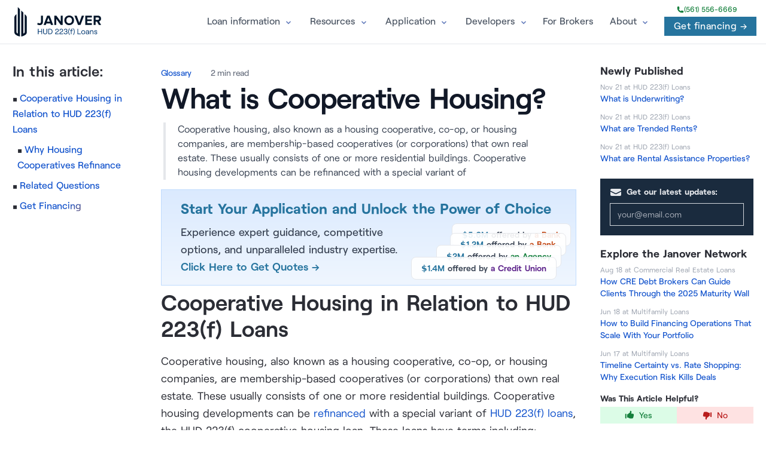

--- FILE ---
content_type: text/html; charset=utf-8
request_url: https://www.hud223f.loans/glossary/cooperative-housing/
body_size: 11746
content:
<!DOCTYPE html>
<html data-html-server-rendered="true" lang="en" data-vue-tag="%7B%22lang%22:%7B%22ssr%22:%22en%22%7D%7D">
  <head>
    <title>What is Cooperative Housing? | HUD ﻿223(f) Loans</title><meta name="gridsome:hash" content="03a43fe015ab96c92e2816afe392a0b0881272b7"><meta data-vue-tag="ssr" charset="utf-8"><meta data-vue-tag="ssr" name="generator" content="Gridsome v0.7.23"><meta data-vue-tag="ssr" data-key="viewport" name="viewport" content="width=device-width, initial-scale=1, viewport-fit=cover"><meta data-vue-tag="ssr" data-key="format-detection" name="format-detection" content="telephone=no"><meta data-vue-tag="ssr" name="theme-color" content="#f04f1e"><meta data-vue-tag="ssr" data-key="description" name="description" content="Cooperative housing, also known as a housing cooperative, co-op, or housing companies, are membership-based cooperatives (or corporations) that own real estate. These usually consists of one or more residential buildings. Cooperative housing developments can be  refinanced  with a special variant of"><meta data-vue-tag="ssr" data-key="og:title" property="og:title" content="What is Cooperative Housing? | HUD ﻿223(f) Loans"><meta data-vue-tag="ssr" data-key="twitter:card" name="twitter:card" content="summary"><meta data-vue-tag="ssr" data-key="og:description" property="og:description" content="Cooperative housing, also known as a housing cooperative, co-op, or housing companies, are membership-based cooperatives (or corporations) that own real estate. These usually consists of one or more residential buildings. Cooperative housing developments can be  refinanced  with a special variant of"><meta data-vue-tag="ssr" data-key="og:image" property="og:image" content="https://www.hud223f.loans/symbol.png"><meta data-vue-tag="ssr" data-key="author" itemprop="author" content="undefined"><meta data-vue-tag="ssr" data-key="datePublished" itemprop="datePublished" content="2018-11-15"><meta data-vue-tag="ssr" data-key="dateModified" itemprop="dateModified" content="2023-02-19T23:24:47.225871+00:00"><meta data-vue-tag="ssr" data-key="headline" itemprop="headline" content="What is Cooperative Housing? | HUD ﻿223(f) Loans"><meta data-vue-tag="ssr" data-key="image" itemprop="image" content="https://www.hud223f.loans/symbol.png"><meta data-vue-tag="ssr" data-key="name" itemprop="name" content="What is Cooperative Housing? | HUD ﻿223(f) Loans"><meta data-vue-tag="ssr" data-key="publisher" itemprop="publisher" content="HUD ﻿223(f) Loans"><meta data-vue-tag="ssr" data-key="og:site_name" itemprop="og:site_name" content="HUD ﻿223(f) Loans"><meta data-vue-tag="ssr" data-key="coverImageUrl" itemprop="coverImageUrl" content="https://www.hud223f.loans/symbol.png"><meta data-vue-tag="ssr" data-key="url" itemprop="url" content="https://www.hud223f.loans/glossary/cooperative-housing/"><meta data-vue-tag="ssr" data-key="og:url" property="og:url" content="https://www.hud223f.loans/glossary/cooperative-housing/"><meta data-vue-tag="ssr" data-key="og:type" property="og:type" content="article"><link data-vue-tag="ssr" rel="dns-prefetch" href="https://cdn.segment.com"><link data-vue-tag="ssr" rel="dns-prefetch" href="https://api.segment.io"><link data-vue-tag="ssr" rel="preload" href="/fonts/Roobert-Medium-subset.woff2" as="font" type="font/woff2" crossOrigin="anonymous"><link data-vue-tag="ssr" rel="preload" href="/fonts/Roobert-Bold-subset.woff2" as="font" type="font/woff2" crossOrigin="anonymous"><link data-vue-tag="ssr" rel="preload" href="/fonts/Roobert-Regular-subset.woff2" as="font" type="font/woff2" crossOrigin="anonymous"><link data-vue-tag="ssr" rel="preload" href="/fonts/Roobert-SemiBold-subset.woff2" as="font" type="font/woff2" crossOrigin="anonymous"><link data-vue-tag="ssr" rel="index" href="https://www.hud223f.loans/glossary/"><link data-vue-tag="ssr" rel="canonical" href="https://www.hud223f.loans/glossary/cooperative-housing/"><link rel="preload" href="/assets/css/0.styles.7fefce96.css" as="style"><link rel="preload" href="/assets/js/core-js.ffe9456a.js" as="script"><link rel="preload" href="/assets/js/gridsome-vendors.30007031.js" as="script"><link rel="preload" href="/assets/js/vue-vendors.3492ad76.js" as="script"><link rel="preload" href="/assets/js/app.4d8b2a87.js" as="script"><link rel="preload" href="/assets/js/page--src--templates--posts-vue.84e4687f.js" as="script"><link rel="preload" href="/assets/js/46.254538f5.js" as="script"><link rel="preload" href="/assets/js/12.71e3c19b.js" as="script"><link rel="preload" href="/assets/js/45.47526b7c.js" as="script"><link rel="prefetch" href="/assets/js/11.e2f709ef.js"><link rel="prefetch" href="/assets/js/13.3c000960.js"><link rel="prefetch" href="/assets/js/14.9b30bdda.js"><link rel="prefetch" href="/assets/js/15.38b65ab3.js"><link rel="prefetch" href="/assets/js/16.feb6b99a.js"><link rel="prefetch" href="/assets/js/17.9ee782df.js"><link rel="prefetch" href="/assets/js/18.235e6552.js"><link rel="prefetch" href="/assets/js/19.4f8d8c99.js"><link rel="prefetch" href="/assets/js/20.27cf94ca.js"><link rel="prefetch" href="/assets/js/21.fd6f8d18.js"><link rel="prefetch" href="/assets/js/22.4983cba9.js"><link rel="prefetch" href="/assets/js/23.dd758053.js"><link rel="prefetch" href="/assets/js/24.a832e9fa.js"><link rel="prefetch" href="/assets/js/25.9010c455.js"><link rel="prefetch" href="/assets/js/26.5ade53de.js"><link rel="prefetch" href="/assets/js/27.c4e576be.js"><link rel="prefetch" href="/assets/js/28.5dee8664.js"><link rel="prefetch" href="/assets/js/29.327dc92f.js"><link rel="prefetch" href="/assets/js/30.562696be.js"><link rel="prefetch" href="/assets/js/31.5049ca66.js"><link rel="prefetch" href="/assets/js/32.b2ee940b.js"><link rel="prefetch" href="/assets/js/33.a432ddf9.js"><link rel="prefetch" href="/assets/js/34.7ef615ec.js"><link rel="prefetch" href="/assets/js/35.4b9e2b25.js"><link rel="prefetch" href="/assets/js/36.353da189.js"><link rel="prefetch" href="/assets/js/37.2bc94177.js"><link rel="prefetch" href="/assets/js/38.83f10659.js"><link rel="prefetch" href="/assets/js/39.a124b7a9.js"><link rel="prefetch" href="/assets/js/40.6d9e59c2.js"><link rel="prefetch" href="/assets/js/41.d87c52a5.js"><link rel="prefetch" href="/assets/js/42.fe7d72dc.js"><link rel="prefetch" href="/assets/js/43.5c44666b.js"><link rel="prefetch" href="/assets/js/44.d1d8985a.js"><link rel="prefetch" href="/assets/js/page--src--pages--404-vue.6b88e548.js"><link rel="prefetch" href="/assets/js/page--src--templates--blog-vue.446047c2.js"><link rel="prefetch" href="/assets/js/page--src--templates--modular-pages-vue.2bbf6eab.js"><link rel="prefetch" href="/assets/js/page--src--templates--pages-vue.aa8a7935.js"><link rel="prefetch" href="/assets/js/page--src--templates--tag-vue.64466db6.js"><link rel="stylesheet" href="/assets/css/0.styles.7fefce96.css"><noscript data-vue-tag="ssr"><style>.g-image--loading{display:none;}</style></noscript>
  </head>
  <body >
    <div id="app" data-server-rendered="true"><div class="layout sticky-header"><header class="main-header fixed top-0 z-40 flex-none mx-auto w-full bg-white/90 dark:bg-slate-900 backdrop-blur-sm border-b dark:border-b-0"><a href="https://apply.janover.co/cm/" target="_blank" class="flex flex-col items-center justify-center w-full py-2 md:hidden" style="background: #f04f1e;"><span class="flex items-center justify-center w-full h-full"><span class="text-sm font-medium text-white"><span class="inline-flex h-2 w-2 relative mr-2"><span class="animate-ping absolute inline-flex h-full w-full rounded-full bg-white opacity-75"></span><span class="relative inline-flex rounded-full h-2 w-2 bg-white"></span></span> 
                Tap to get financing
                <span class="inline-flex h-2 w-2 relative ml-2"><span class="animate-ping absolute inline-flex h-full w-full rounded-full bg-white opacity-75"></span><span class="relative inline-flex rounded-full h-2 w-2 bg-white"></span></span></span></span></a><div class="py-3 px-6 mx-auto w-full lg:flex lg:justify-between max-w-[1320px] lg:pr-4"><div class="flex justify-between"><div><a href="/" alt="HUD ﻿223(f) Loans" class="flex items-center"><img fetchpriority="high" src="/website-logo.svg" title="HUD ﻿223(f) Loans" alt="HUD ﻿223(f) Loans" class="logo"></a></div><div class="flex items-center lg:hidden"><a href="tel:+1-561-556-7778" class="ml-1 text-gray-500 dark:text-gray-400 hover:bg-gray-100 dark:hover:bg-gray-800 focus:outline-none focus:ring-4 focus:ring-gray-200 dark:focus:ring-gray-700 rounded-lg text-sm p-2.5 inline-flex items-center"><svg xmlns="http://www.w3.org/2000/svg" fill="none" viewBox="0 0 24 24" stroke-width="1.5" stroke="currentColor" class="w-6 h-6"><path stroke-linecap="round" stroke-linejoin="round" d="M2.25 6.75c0 8.284 6.716 15 15 15h2.25a2.25 2.25 0 002.25-2.25v-1.372c0-.516-.351-.966-.852-1.091l-4.423-1.106c-.44-.11-.902.055-1.173.417l-.97 1.293c-.282.376-.769.542-1.21.38a12.035 12.035 0 01-7.143-7.143c-.162-.441.004-.928.38-1.21l1.293-.97c.363-.271.527-.734.417-1.173L6.963 3.102a1.125 1.125 0 00-1.091-.852H4.5A2.25 2.25 0 002.25 4.5v2.25z"></path></svg></a><button aria-label="Menu" class="ml-1 text-gray-500 dark:text-gray-400 hover:bg-gray-100 dark:hover:bg-gray-800 focus:outline-none focus:ring-4 focus:ring-gray-200 dark:focus:ring-gray-700 rounded-lg text-sm p-2.5 inline-flex items-center"><svg xmlns="http://www.w3.org/2000/svg" width="24" height="24" viewBox="0 0 24 24" stroke-width="1.75" stroke="currentColor" fill="none" stroke-linecap="round" stroke-linejoin="round" class="w-5 h-5"><path stroke="none" d="M0 0h24v24H0z" fill="none"></path><line x1="4" y1="8" x2="20" y2="8"></line><line x1="4" y1="16" x2="20" y2="16"></line></svg></button></div></div><div id="menu" class="items-center w-full hidden lg:w-auto lg:flex text-gray-600 dark:text-slate-200 bg-white lg:bg-transparent"><div class="flex flex-col py-2 px-5 lg:p-0 lg:flex-row lg:self-center w-full lg:w-auto menu-wrap"><div class="links-folder-wrap flex self-center"><div class="link-with-toggle"><span class="link-wrap flex items-center"><a href="/" class="text-[16px] xl:text-base font-medium hover:text-gray-900 dark:hover:text-white py-1 mt-4 md:mt-0 md:py-1 lg:px-4 flex items-center transition duration-150 ease-in-out">Loan information</a></span><div class="folder-toggle"></div></div><div class="folder-wrap"><div><div class="folder text-sm"><span class="folder-link mb-2 md:mb-0 md:mb-0"><a href="/loan-facts/">Loan Facts</a></span><span class="folder-link mb-2 md:mb-0 md:mb-0"><a href="/terms-qualifications-and-guidelines/">Terms, Qualifications, and Guidelines</a></span><span class="folder-link mb-2 md:mb-0 md:mb-0"><a href="/hud-multifamily-loans/">HUD Multifamily Loans</a></span><span class="folder-link mb-2 md:mb-0 md:mb-0"><a href="/rates/">Rates</a></span><span class="folder-link mb-2 md:mb-0 md:mb-0"><a href="/compliance-requirements/">Compliance Requirements</a></span><span class="folder-link mb-2 md:mb-0 md:mb-0"><a href="/hud-223f-lihtc-pilot-program/">LIHTC Pilot Program</a></span><span class="folder-link mb-2 md:mb-0 md:mb-0"><a href="/acquisition-loans/">Acquisition Loans</a></span><span class="folder-link mb-2 md:mb-0 md:mb-0"><a href="/refinance-loans/">Refinance Loans</a></span><span class="folder-link mb-2 md:mb-0 md:mb-0"><a href="/costs-and-fees/">Costs and Fees</a></span></div></div></div></div><!----><div class="links-folder-wrap flex self-center"><div class="link-with-toggle"><span class="link-wrap flex items-center"><a href="/" class="text-[16px] xl:text-base font-medium hover:text-gray-900 dark:hover:text-white py-1 mt-4 md:mt-0 md:py-1 lg:px-4 flex items-center transition duration-150 ease-in-out">Resources</a></span><div class="folder-toggle"></div></div><div class="folder-wrap"><div><div class="folder text-sm"><span class="folder-link mb-2 md:mb-0 md:mb-0"><a href="https://www.hud.loans/multifamily-insurance/">Insure Your Property</a></span><span class="folder-link mb-2 md:mb-0 md:mb-0"><a href="/hud-223f-faqs/">HUD 223(f) FAQs</a></span><span class="folder-link mb-2 md:mb-0 md:mb-0"><a href="/glossary/">Glossary</a></span></div></div></div></div><!----><div class="links-folder-wrap flex self-center"><div class="link-with-toggle"><span class="link-wrap flex items-center"><a href="/" class="text-[16px] xl:text-base font-medium hover:text-gray-900 dark:hover:text-white py-1 mt-4 md:mt-0 md:py-1 lg:px-4 flex items-center transition duration-150 ease-in-out">Application</a></span><div class="folder-toggle"></div></div><div class="folder-wrap"><div><div class="folder text-sm"><span class="folder-link mb-2 md:mb-0 md:mb-0"><a href="/checklist/">Checklist</a></span><span class="folder-link mb-2 md:mb-0 md:mb-0"><a href="/attorney-closing-checklist/">Attorney Closing Checklist</a></span><span class="folder-link mb-2 md:mb-0 md:mb-0"><a href="/closing-checklist/">Closing Checklist</a></span><span class="folder-link mb-2 md:mb-0 md:mb-0"><a href="/firm-application-checklist/">Firm Application Checklist</a></span></div></div></div></div><!----><div class="links-folder-wrap flex self-center"><div class="link-with-toggle"><span class="link-wrap flex items-center"><a href="/" class="text-[16px] xl:text-base font-medium hover:text-gray-900 dark:hover:text-white py-1 mt-4 md:mt-0 md:py-1 lg:px-4 flex items-center transition duration-150 ease-in-out">Developers</a></span><div class="folder-toggle"></div></div><div class="folder-wrap"><div><div class="folder text-sm"><span class="folder-link mb-2 md:mb-0 md:mb-0"><a href="/third-party-reports/">Third-Party Reports</a></span><span class="folder-link mb-2 md:mb-0 md:mb-0"><a href="/appraisal-requirements/">Appraisal Requirements</a></span><span class="folder-link mb-2 md:mb-0 md:mb-0"><a href="/environmental-assessments/">Environmental Assessments</a></span><span class="folder-link mb-2 md:mb-0 md:mb-0"><a href="/market-study/">Market Studies</a></span><span class="folder-link mb-2 md:mb-0 md:mb-0"><a href="/project-capital-needs-assessment/">Project Capital Needs Assessments</a></span><span class="folder-link mb-2 md:mb-0 md:mb-0"><a href="/seismic-reports/">Seismic Reports</a></span></div></div></div></div><!----><!----><a href="https://janover.pro" class="text-[16px] xl:text-base font-medium hover:text-gray-900 dark:hover:text-white lg:px-3 py-3 flex items-center transition duration-150 ease-in-out">
                        For Brokers  
                    </a><div class="links-folder-wrap flex self-center"><div class="link-with-toggle"><span class="link-wrap flex items-center"><a href="/" class="text-[16px] xl:text-base font-medium hover:text-gray-900 dark:hover:text-white py-1 mt-4 md:mt-0 md:py-1 lg:px-4 flex items-center transition duration-150 ease-in-out">About</a></span><div class="folder-toggle"></div></div><div class="folder-wrap"><div><div class="folder text-sm"><span class="folder-link mb-2 md:mb-0 md:mb-0"><a href="/about/">About Us</a></span><span class="folder-link mb-2 md:mb-0 md:mb-0"><a href="/contact/">Contact Us</a></span><span class="folder-link mb-2 md:mb-0 md:mb-0"><a href="/leadership/">Leadership</a></span><span class="folder-link mb-2 md:mb-0 md:mb-0"><a href="https://janover.co/about">Team</a></span><span class="folder-link mb-2 md:mb-0 md:mb-0"><a href="https://jobs.janover.ventures/">We're Hiring</a></span></div></div></div></div><!----></div><div class="lg:self-center flex items-center mb-4 lg:mb-0"><div class="hidden items-center flex-col lg:flex"><a href="tel:+1-(561) 556-6669" class="text-xs font-medium -mt-1 mb-1 flex items-center gap-1 text-green-700"><svg xmlns="http://www.w3.org/2000/svg" viewBox="0 0 24 24" fill="currentColor" class="w-3 h-3"><path fillRule="evenodd" d="M1.5 4.5a3 3 0 013-3h1.372c.86 0 1.61.586 1.819 1.42l1.105 4.423a1.875 1.875 0 01-.694 1.955l-1.293.97c-.135.101-.164.249-.126.352a11.285 11.285 0 006.697 6.697c.103.038.25.009.352-.126l.97-1.293a1.875 1.875 0 011.955-.694l4.423 1.105c.834.209 1.42.959 1.42 1.82V19.5a3 3 0 01-3 3h-2.25C8.552 22.5 1.5 15.448 1.5 6.75V4.5z" clipRule="evenodd"></path></svg>


                        (561) 556-6669
                    </a><div class="flex items-center"><a href="https://apply.janover.co/cm/" target="_blank" class="px-4 py-1 inline-flex items-center text-white bg-primary hover:bg-cyan-600 focus:ring-4 focus:ring-blue-300 font-medium text-center ml-3 btn-sm inline-block tracking-wide">
                            Get financing →
                        </a></div></div></div></div></div></header><!----><div id="mainContent"><article class="journal"><div class="blog-header blog-header_page"></div><div data-experiment="EmbeddedFAQs" class="container page-container"><div><div class="blog-content pt-2 text-md lg:flex xl:max-w-8xl lg:flex-row-reverse lg:mx-auto lg:justify-center"><div class="toc lg:mb-10 xl:w-full xl:max-w-[16rem] lg:ml-10 lg:top-[6.5rem] xl:self-start lg:sticky"><div class="hidden lg:block"><!----><!----><div class="latest-articles hidden-xs"><div class="text-md font-bold mb-0">Newly Published</div><div><div><div class="article leading-none"><a href="/glossary/underwriting/?via=recently-posted-sidebar" class="article-content !border-none"><span class="article-meta leading-tight whitespace-nowrap overflow-ellipsis"><span class="!text-gray-400 article-date text-xs leading-none inline-blocks -mb-2"><span class="text-gray-400">Nov 21</span><span class="text-gray-400"> at </span><span class="text-gray-400 whitespace-nowrap">HUD ﻿223(f) Loans</span></span></span><br><span class="text-sm font-medium mb-2 inline-flex leading-">What is Underwriting?</span></a></div></div><div><div class="article leading-none"><a href="/glossary/trended-rents/?via=recently-posted-sidebar" class="article-content !border-none"><span class="article-meta leading-tight whitespace-nowrap overflow-ellipsis"><span class="!text-gray-400 article-date text-xs leading-none inline-blocks -mb-2"><span class="text-gray-400">Nov 21</span><span class="text-gray-400"> at </span><span class="text-gray-400 whitespace-nowrap">HUD ﻿223(f) Loans</span></span></span><br><span class="text-sm font-medium mb-2 inline-flex leading-">What are Trended Rents?</span></a></div></div><div><div class="article leading-none"><a href="/glossary/rental-assistance-properties/?via=recently-posted-sidebar" class="article-content !border-none"><span class="article-meta leading-tight whitespace-nowrap overflow-ellipsis"><span class="!text-gray-400 article-date text-xs leading-none inline-blocks -mb-2"><span class="text-gray-400">Nov 21</span><span class="text-gray-400"> at </span><span class="text-gray-400 whitespace-nowrap">HUD ﻿223(f) Loans</span></span></span><br><span class="text-sm font-medium mb-2 inline-flex leading-">What are Rental Assistance Properties?</span></a></div></div></div></div><div data-experiment="subscribe-sidebar" class="bg-dark text-white p-4 pt-3 text-sm opacity-90 mt-4"><form><label for="email" class="block font-bold mb-2 text-gray-200"><svg fill="currentColor" viewBox="0 0 20 20" xmlns="http://www.w3.org/2000/svg" aria-hidden="true" class="!h-5 !w-5 inline-block !m-0 !mr-2 align-middle color-$fill-color" style="width: var(--grid-item-icon-size); height: var(--grid-item-icon-size); stroke-width: var(--grid-item-icon-stroke-width);"><path d="M3 4a2 2 0 00-2 2v1.161l8.441 4.221a1.25 1.25 0 001.118 0L19 7.162V6a2 2 0 00-2-2H3z"></path><path d="M19 8.839l-7.77 3.885a2.75 2.75 0 01-2.46 0L1 8.839V14a2 2 0 002 2h14a2 2 0 002-2V8.839z"></path></svg><span>Get our latest updates:</span></label><input id="email" type="email" placeholder="your@email.com" required="required" autocomplete="email" autofocus="autofocus" value="" class="block w-full bg-dark text-white px-3 py-2 border border-gray-300 focus:border-blue-500"><!----></form></div><div class="latest-articles hidden-xs mt-4"><div class="text-md font-bold mb-0">Explore the Janover Network</div><div><div><div class="article leading-none"><a href="https://www.commercialrealestate.loans/brokers/brokers-guiding-clients-through-maturity-wall-refi-or-extend/?via=recently-posted-sidebar" class="article-content !border-none"><span class="article-meta leading-tight whitespace-nowrap overflow-ellipsis"><span class="!text-gray-400 article-date text-xs leading-none inline-blocks -mb-2"><span class="text-gray-400">Aug 18</span><span class="text-gray-400"> at </span><span class="text-gray-400 whitespace-nowrap">Commercial Real Estate Loans</span></span></span><br><span class="text-sm font-medium mb-2 inline-flex leading-">How CRE Debt Brokers Can Guide Clients Through the 2025 Maturity Wall</span></a></div></div><div><div class="article leading-none"><a href="https://www.multifamily.loans/apartment-finance-blog/build-financing-operations-scale-with-your-portfolio/?via=recently-posted-sidebar" class="article-content !border-none"><span class="article-meta leading-tight whitespace-nowrap overflow-ellipsis"><span class="!text-gray-400 article-date text-xs leading-none inline-blocks -mb-2"><span class="text-gray-400">Jun 18</span><span class="text-gray-400"> at </span><span class="text-gray-400 whitespace-nowrap">Multifamily Loans</span></span></span><br><span class="text-sm font-medium mb-2 inline-flex leading-">How to Build Financing Operations That Scale With Your Portfolio</span></a></div></div><div><div class="article leading-none"><a href="https://www.multifamily.loans/apartment-finance-blog/why-execution-risk-kills-deals/?via=recently-posted-sidebar" class="article-content !border-none"><span class="article-meta leading-tight whitespace-nowrap overflow-ellipsis"><span class="!text-gray-400 article-date text-xs leading-none inline-blocks -mb-2"><span class="text-gray-400">Jun 17</span><span class="text-gray-400"> at </span><span class="text-gray-400 whitespace-nowrap">Multifamily Loans</span></span></span><br><span class="text-sm font-medium mb-2 inline-flex leading-">Timeline Certainty vs. Rate Shopping: Why Execution Risk Kills Deals</span></a></div></div></div></div><div class="mb-2 mt-2"><form><div class="text-sm md:text-md font-bold mb-1">
            Was This Article Helpful?
        </div><div class="flex font-medium text-sm"><button class="bg-green-100 text-green-700 flex items-center justify-center py-1 w-1/2 hover:bg-green-200"><svg fill="currentColor" viewBox="0 0 20 20" xmlns="http://www.w3.org/2000/svg" aria-hidden="true" class="mr-2 h-4 w-4 color-$fill-color"><path d="M1 8.25a1.25 1.25 0 112.5 0v7.5a1.25 1.25 0 11-2.5 0v-7.5zM11 3V1.7c0-.268.14-.526.395-.607A2 2 0 0114 3c0 .995-.182 1.948-.514 2.826-.204.54.166 1.174.744 1.174h2.52c1.243 0 2.261 1.01 2.146 2.247a23.864 23.864 0 01-1.341 5.974C17.153 16.323 16.072 17 14.9 17h-3.192a3 3 0 01-1.341-.317l-2.734-1.366A3 3 0 006.292 15H5V8h.963c.685 0 1.258-.483 1.612-1.068a4.011 4.011 0 012.166-1.73c.432-.143.853-.386 1.011-.814.16-.432.248-.9.248-1.388z"></path></svg>
                Yes
            </button><button class="bg-red-100 text-red-700 flex items-center justify-center py-1 w-1/2 hover:bg-red-200"><svg fill="currentColor" viewBox="0 0 20 20" xmlns="http://www.w3.org/2000/svg" aria-hidden="true" class="mr-2 h-4 w-4 color-$fill-color"><path d="M18.905 12.75a1.25 1.25 0 01-2.5 0v-7.5a1.25 1.25 0 112.5 0v7.5zM8.905 17v1.3c0 .268-.14.526-.395.607A2 2 0 015.905 17c0-.995.182-1.948.514-2.826.204-.54-.166-1.174-.744-1.174h-2.52c-1.242 0-2.26-1.01-2.146-2.247.193-2.08.652-4.082 1.341-5.974C2.752 3.678 3.833 3 5.005 3h3.192a3 3 0 011.342.317l2.733 1.366A3 3 0 0013.613 5h1.292v7h-.963c-.684 0-1.258.482-1.612 1.068a4.012 4.012 0 01-2.165 1.73c-.433.143-.854.386-1.012.814-.16.432-.248.9-.248 1.388z"></path></svg>
                No
            </button></div><!----><!----><!----></form></div></div></div><div class="ctt max-w-2xl xl:w-full xl:max-w-4xl mt-1"><div class="flex flex-wrap xs:space-y-1 md:space-y-0 flex-wrap metadata text-sm tracking-tight text-gray-500 font-medium leading-normal"><a href="/glossary/" class="mr-3 md:mr-8">Glossary</a><div class="mr-3 md:mr-8">2 min read</div><!----></div><h1 class="mt-1 text-2xl font-semibold text-gray-900 sm:text-5xl sm:tracking-tight lg:text-5xl">
        What is Cooperative Housing?</h1><p class="text-gray-700 mt-2 lg:mt-4 text-sm lg:text-base pl-5 !mb-0 ml-1 lg:pr-10 border-l-4 border-gray-200">Cooperative housing, also known as a housing cooperative, co-op, or housing companies, are membership-based cooperatives (or corporations) that own real estate. These usually consists of one or more residential buildings. Cooperative housing developments can be  refinanced  with a special variant of</p><div data-experiment="table-of-contents" class="xl:hidden mt-2 max-h-28 overflow-y-hidden relative mb-1"><div class="text-lg font-semibold inline-block rounded-lg rounded-bl-none align-top">In this article:</div><ol class="toc-list font-medium text-sm leading-5 pb-1 pt-0 lg:columns-2 lg:gap-x-6"><li class="mt-2 ml-6"><a href="#cooperative-housing-in-relation-to-hud-223f-loans">Cooperative Housing in Relation to HUD 223(f) Loans</a></li><li class="mt-2 ml-2"><a href="#why-housing-cooperatives-refinance">Why Housing Cooperatives Refinance</a></li><li class="mt-2"><a href="#related-questions">Related Questions</a></li><li class="mt-2 mb-2"><a href="https://apply.janover.co/cm/" class="color-accent color-accent-link leading-5">Get Financing</a></li></ol><!----></div><a data-experiment="hero-button-more-options" href="https://apply.janover.co/cm/" class="block !border px-2 sm:px-4 my-2 lg:px-8 py-2 lg:py-4 bg-gradient-to-b from-blue-100 to-blue-50 mt-4 cursor-pointer !border-blue-200 relative overflow-hidden nested-hover-reveal" style="background-image:linear-gradient(rgb(219, 234, 254), rgb(239, 246, 255))"><span class="text-sm text-center block lg:text-left lg:text-2xl font-bold text-primary mb-2 lg:mb-0">Start Your Application and Unlock the Power of Choice</span><span class="flex space-between w-full lg:w-auto"><span class="text-regular font-medium text-gray-700 mt-2 hidden lg:block">
            Experience expert guidance, competitive options, and unparalleled industry expertise.
            <br><span target="_blank" class="font-semibold leading-5 cursor-pointer !text-primary">Click Here to Get Quotes →</span></span><span class="quotes-examples lg:-mb-[30px] lg:mr-0 mt-12 lg:ml-5 relative whitespace-nowrap w-full lg:w-auto text-center lg:text-left"><span class="block leading-none border rounded-lg px-4 py-1 sm:py-2 bg-white border-gray-200 w-full lg:w-auto sm:mt-4 absolute -top-12 sm:-top-14 z-1 lg:-right-6 bg-opacity-90 backdrop-blur-sm"><span class="text-sm font-semibold text-gray-700"><span class="text-primary">$5.6M</span> offered by <span class="text-orange-700">a Bank</span></span></span><span class="block leading-none border rounded-lg px-4 py-1 sm:py-2 bg-white border-gray-200 w-full lg:w-auto sm:mt-4 absolute -top-8 sm:-top-10 z-1 lg:-right-4 bg-opacity-90 backdrop-blur-sm"><span class="text-sm font-semibold text-gray-700"><span class="text-primary">$1.2M</span> offered by <span class="text-orange-700">a Bank</span></span></span><span class="block leading-none border rounded-lg px-4 py-1 sm:py-2 bg-white border-gray-200 w-full lg:w-auto sm:mt-4 absolute -top-4 sm:-top-5 z-5 lg:-right-2 bg-opacity-90 backdrop-blur-sm"><span class="text-sm font-semibold text-gray-700"><span class="text-primary">$2M</span> offered by <span class="text-green-700">an Agency</span></span></span><span class="block leading-none border rounded-lg px-4 py-1 sm:py-2 bg-white border-gray-200 w-full lg:w-auto sm:mt-4 relative z-10 bg-opacity-90 backdrop-blur-sm"><span class="text-sm font-semibold text-gray-700"><span class="text-primary">$1.4M</span> offered by <span class="text-purple-900">a Credit Union</span></span></span><span class="block leading-none border rounded-lg w-full text-center py-2 bg-primary border-gray-200 mt-2 lg:mt-4 xl:absolute top-0 z-20 right-0 hover-reveal shadow-xl hover:opacity-90"><span class="text-sm font-semibold text-gray-700"><span class="text-white">Click Here to Get Quotes!</span></span></span></span></span></a><div><h2 id="cooperative-housing-in-relation-to-hud-223f-loans">Cooperative Housing in Relation to HUD 223(f) Loans</h2><p>Cooperative housing, also known as a housing cooperative, co-op, or housing companies, are membership-based cooperatives (or corporations) that own real estate. These usually consists of one or more residential buildings. Cooperative housing developments can be <a href="/refinance-loans/"  >refinanced</a> with a special variant of <a href="/home/"  >HUD 223(f) loans</a>, the HUD 223(f) cooperative housing loan. These loans have terms including:</p><ul><li><p><a href="/hud-223f-faqs/ltv-loan-to-value/"  ><b>LTV</b></a><b>:</b> 65%, or 55% of loan-to-sell-out value (HUD now allows a waiver for affordable cooperatives that cannot reach the 55% loan-to-sell-out value threshold)</p></li><li><p><a href="/hud-223f-faqs/dscr-debt-service-coverage-ratio/"  ><b>DSCR</b></a><b>:</b> 1.00x Minimum</p></li><li><p><b>Owner-Occupied Requirement:</b> At least 75% of units must be owner-occupied (no more than 25% can be owned by investors)</p></li><li><p><b>Repair Allowance:</b> Like other <a href="/terms-qualifications-and-guidelines/"  >HUD 223(f) loans</a>, 223(f) loans for cooperatives permit a repair allowance of up to $40,500 per unit.</p></li></ul</div><component></component><div><h3 id="why-housing-cooperatives-refinance">Why Housing Cooperatives Refinance</h3><p>A housing cooperative may decide to refinance for a variety of reasons, including making needed repairs, replenishing replacement reserves, improving curb appeal, or even making energy efficient improvements to the property. Whatever the reason a housing cooperative decides to refinance, a HUD 223(f) loan can be an effective way to help them do so.</p</div><div><h3 id="to-learn-more-about-fha-223f-loans-fill-out-the-form-below-and-a-hud-lending-expert-will-get-in-touch">TO LEARN MORE ABOUT FHA 223F LOANS, FILL OUT THE FORM BELOW AND A HUD LENDING EXPERT WILL GET IN TOUCH. </h3></div><div style="display:none"></div><div data-experiment="FAQs" class="faqs"><h2 id="related-questions" class="text-3xl font-extrabold">Related Questions</h2><div class="mt-12 lg:mt-0 lg:col-span-2"><dl itemscope="itemscope" itemtype="https://schema.org/FAQPage" class="space-y-8"><div itemscope="itemscope" itemprop="mainEntity" itemtype="https://schema.org/Question"><dt itemprop="name" class="leading-6 font-medium text-gray-900"><h3>What is the difference between cooperative housing and traditional housing?</h3></dt><dd itemscope="itemscope" itemprop="acceptedAnswer" itemtype="https://schema.org/Answer"><div itemprop="text"><div><p>Cooperative housing is a type of housing tenure, or the right to live in a certain residence, that is owned by a membership-based cooperative or corporation. Traditional housing, on the other hand, is owned by an individual or family. Cooperative housing is typically comprised of one or more residential buildings, while traditional housing can be a single-family home, apartment, or condominium. Cooperative housing is eligible for HUD 221(d)(4) and HUD 223(f) loans, while traditional housing is typically financed through a mortgage loan.</p>

</div><!----></div></dd></div><div itemscope="itemscope" itemprop="mainEntity" itemtype="https://schema.org/Question"><dt itemprop="name" class="leading-6 font-medium text-gray-900"><h3>What are the benefits of living in a cooperative housing community?</h3></dt><dd itemscope="itemscope" itemprop="acceptedAnswer" itemtype="https://schema.org/Answer"><div itemprop="text"><div><p>Living in a cooperative housing community can provide many benefits. Residents of cooperative housing communities typically have access to amenities such as shared common areas, recreational facilities, and other services. Additionally, cooperative housing communities often provide a sense of community and support for their members. Cooperative housing communities are also typically more affordable than other types of housing, as members are able to share the costs of maintenance and other expenses. Finally, cooperative housing communities are often more environmentally friendly than other types of housing, as members are able to share resources and reduce their individual environmental impact. </p>

<p>For more information on cooperative housing, please see the following sources:</p>

<ul>
  <li><a href="https://hud223a7.loan/glossary/cooperative-housing">Cooperative Housing Definition</a></li>
  <li><a href="https://hud221d4.loan">HUD 221(d)(4)</a></li>
  <li><a href="https://hud223f.loans">HUD 223(f) loans</a></li>
  <li><a href="https://www.hud223f.loans/glossary/cooperative-housing">Additional Requirements</a></li>
  <li><a href="/terms-qualifications-and-guidelines">HUD 223(a)(7)</a></li>
  <li><a href="https://hud221d4.loan/hud-221-d4-faqs/what-is-the-us-department-of-housing-and-urban-development-hud">HUD</a></li>
  <li><a href="/hud-multifamily-construction-loans">HUD multifamily construction loans</a></li>
  <li><a href="https://www.hud.loans/hud-loans-blog/top-5-amenities-for-affordable-housing-properties">Top 5 Amenities for Affordable Housing Properties</a></li>
</ul>

</div><!----></div></dd></div><div itemscope="itemscope" itemprop="mainEntity" itemtype="https://schema.org/Question"><dt itemprop="name" class="leading-6 font-medium text-gray-900"><h3>What are the responsibilities of a cooperative housing member?</h3></dt><dd itemscope="itemscope" itemprop="acceptedAnswer" itemtype="https://schema.org/Answer"><div itemprop="text"><div><p>Cooperative housing members are responsible for paying their share of the cooperative's expenses, such as mortgage payments, taxes, and maintenance costs. They are also responsible for following the rules and regulations of the cooperative, such as abiding by the occupancy limits and paying their share of the cooperative's fees. Additionally, cooperative housing members are responsible for participating in the cooperative's decision-making process, such as voting on board members and approving changes to the cooperative's bylaws. </p>
<p>For more information, please see the following sources:</p>
<ul>
  <li><a href="https://hud223a7.loan/glossary/cooperative-housing">Cooperative Housing Definition</a></li>
  <li><a href="https://hud221d4.loan">HUD 221(d)(4)</a></li>
  <li><a href="https://hud223f.loans">HUD 223(f) loans</a></li>
  <li><a href="https://www.hud223f.loans/glossary/cooperative-housing">Cooperative Housing</a></li>
</ul>
</div><!----></div></dd></div><div itemscope="itemscope" itemprop="mainEntity" itemtype="https://schema.org/Question"><dt itemprop="name" class="leading-6 font-medium text-gray-900"><h3>How does cooperative housing work?</h3></dt><dd itemscope="itemscope" itemprop="acceptedAnswer" itemtype="https://schema.org/Answer"><div itemprop="text"><div><p>Cooperative housing is a type of housing tenure, or the right to live in a certain residence. It consists of membership-based cooperatives or corporations that own real estate, typically one or more residential buildings. Cooperative housing provides the right for members to live in a certain residence.</p>

<p>Both <a href="https://hud221d4.loan">HUD 221(d)(4)</a> and <a href="https://hud223f.loans">HUD 223(f) loans</a> are equipped to fund cooperative housing properties, however, they are subject to <a href="https://www.hud223f.loans/glossary/cooperative-housing">certain additional requirements</a>. Cooperative housing properties financed with HUD 221(d)(4) and HUD 223(f) are also fully eligible for <a href="/terms-qualifications-and-guidelines">HUD 223(a)(7)</a> refinancing.</p>

<p>HUD 221(d)(4) loans can finance elevator-type cooperative housing, however, there may be certain restrictions on the amount of units owned by investors vs. the amount of units owned by residents. HUD 223(f) loans for cooperatives permit a repair allowance of up to $40,500 per unit.</p>

<p>To learn more about HUD multifamily construction loans like the HUD 221(d)(4) loan, fill out the form below and a HUD lending expert will get in touch.</p>

</div><!----></div></dd></div><div itemscope="itemscope" itemprop="mainEntity" itemtype="https://schema.org/Question"><dt itemprop="name" class="leading-6 font-medium text-gray-900"><h3>What are the advantages of cooperative housing compared to other housing options?</h3></dt><dd itemscope="itemscope" itemprop="acceptedAnswer" itemtype="https://schema.org/Answer"><div itemprop="text"><div><p>Cooperative housing offers several advantages compared to other housing options. These include:</p>
<ul>
  <li>The ability to own a home without the burden of a mortgage or other debt.</li>
  <li>The ability to live in a community with other like-minded individuals.</li>
  <li>The ability to share resources and costs with other members of the cooperative.</li>
  <li>The ability to have a say in the management of the cooperative.</li>
  <li>The ability to access HUD 221(d)(4) and HUD 223(f) loans for cooperative housing properties.</li>
</ul>
<p>For more information, please see the following sources:</p>
<ul>
  <li><a href="https://hud223a7.loan/glossary/cooperative-housing">Cooperative Housing Definition</a> from HUD223A7.Loan</li>
  <li><a href="https://hud221d4.loan/glossary/cooperative-housing">Cooperative Housing in Relation to HUD 221(d)(4) Loans</a> from HUD221D4.Loan</li>
  <li><a href="https://www.hud223f.loans/glossary/cooperative-housing">Cooperative Housing in Relation to HUD 223(f) Loans</a> from HUD223F.Loans</li>
</ul>
</div><!----></div></dd></div></dl></div></div><!----></div><div data-experiment="table-of-contents" class="xl:block mr-8 xl:w-full xl:max-w-[13.5rem] lg:top-[6.5rem] xl:self-start xl:sticky"><div class="toc-h text-2xl font-semibold inline-block rounded-lg rounded-bl-none align-top">In this article:</div><div class="max-h-[calc(100vh-12rem)] overflow-y-auto pr-2 scrollbar-thin scrollbar-thumb-gray-300 scrollbar-track-transparent"><ol class="toc-list font-medium space-y-2 text-base leading-relaxed pb-1 pt-2"><li class="ml-6"><a href="#cooperative-housing-in-relation-to-hud-223f-loans" class="hover:text-primary transition-colors">Cooperative Housing in Relation to HUD 223(f) Loans</a></li><li class="ml-2"><a href="#why-housing-cooperatives-refinance" class="hover:text-primary transition-colors">Why Housing Cooperatives Refinance</a></li><li><a href="#related-questions">Related Questions</a></li><li><a href="https://apply.janover.co/cm/" class="color-accent color-accent-link leading-5">Get Financing</a></li></ol></div></div></div></div><div class="lg:max-w-4xl lg:mx-auto"><div class="page-footer__categories mt-10"><span class="text-md font-bold mb-3 inline-block">Categories</span><ul class="page-footer__list"><li class="inline-block bg-gray-100 rounded-full px-3 py-1 text-sm font-semibold text-gray-700 mr-2 mb-2"><a href="/glossary/category/HUD+223f+Loan/" class="page-footer__link">HUD 223(f) Loan</a></li><li class="inline-block bg-gray-100 rounded-full px-3 py-1 text-sm font-semibold text-gray-700 mr-2 mb-2"><a href="/glossary/category/HUD+223f+Loans/" class="page-footer__link">HUD 223(f) Loans</a></li></ul></div><div class="page-footer__tags mt-5"><span class="text-md font-bold mb-3 inline-block">Tags</span><ul class="page-footer__list"><li class="inline-block bg-gray-100 rounded-full px-3 py-1 text-sm font-semibold text-gray-700 mr-2 mb-2"><a href="/glossary/tag/HUD+223f+Loans/" class="page-footer__link">HUD 223(f) Loans</a></li><li class="inline-block bg-gray-100 rounded-full px-3 py-1 text-sm font-semibold text-gray-700 mr-2 mb-2"><a href="/glossary/tag/HUD+223f+Loan/" class="page-footer__link">HUD 223(f) Loan</a></li><li class="inline-block bg-gray-100 rounded-full px-3 py-1 text-sm font-semibold text-gray-700 mr-2 mb-2"><a href="/glossary/tag/HUD+223f/" class="page-footer__link">HUD 223(f)</a></li><li class="inline-block bg-gray-100 rounded-full px-3 py-1 text-sm font-semibold text-gray-700 mr-2 mb-2"><a href="/glossary/tag/HUD+223f+Cooperative+Housing/" class="page-footer__link">HUD 223(f) Cooperative Housing</a></li></ul></div></div></div></article><script type="application/ld+json">{
  "@context": "https://schema.org",
  "@type": "Article",
  "mainEntityOfPage": {
    "@type": "WebPage",
    "@id": "https://www.hud223f.loans/glossary/cooperative-housing/"
  },
  "headline": "What is Cooperative Housing?",
  "description": "Cooperative housing, also known as a housing cooperative, co-op, or housing companies, are membership-based cooperatives (or corporations) that own real estate. These usually consists of one or more residential buildings. Cooperative housing developments can be  refinanced  with a special variant of",
  "image": "https://www.hud223f.loans/symbol.png",
  "author": "",
  "datePublished": "2018-11-15",
  "dateModified": "2023-02-19T23:24:47.225871+00:00",
  "isAccessibleForFree": true
}</script><script type="application/ld+json">{
  "@context": "https://schema.org",
  "@type": "BreadcrumbList",
  "itemListElement": [
    {
      "@type": "ListItem",
      "position": 1,
      "name": "HUD ﻿223(f) Loans Homepage",
      "item": "https://www.hud223f.loans/"
    },
    {
      "@type": "ListItem",
      "position": 2,
      "name": "Glossary",
      "item": "https://www.hud223f.loans/glossary/"
    },
    {
      "@type": "ListItem",
      "position": 3,
      "name": "What is Cooperative Housing?"
    }
  ]
}</script></div><div class="footer-wrap"><div id="mainCTA"><section class="hero-wrap py-6 text-center px-4 -mt-8 mb-16" data-v-e99ee18e><div class="hero" data-v-e99ee18e><div class="max-w-5xl mx-auto pt-10" data-v-e99ee18e><h1 class="hero-title text-4xl md:text-4xl lg:text-6xl leading-tight font-bold" data-v-e99ee18e><span data-v-e99ee18e>Getting commercial property financing should be easy.</span><span class="color-accent" data-v-e99ee18e>⁠</span><span class="color-accent" data-v-e99ee18e> Now&nbsp;it&nbsp;is.</span></h1><p class="max-w-3xl text-md text-gray-500 mx-auto mt-5" data-v-e99ee18e>Click below for a free, no obligation quote and to learn more about your loan options.</p><a href="https://apply.janover.co/cm/" target="_blank" class="cta-btn cta-btn_hero !text-white" data-v-e99ee18e>Get financing →</a></div></div></section></div><div class="container"><div class="py-12 mb-12 grid"><div class="grid grid-cols-1 items-center gap-8"><div><div class="max-w-3xl text-center mx-auto"><h3 class="text-4xl lg:text-5xl font-bold">
              Janover: Your Partner in Growth
            </h3><p class="mt-2 max-w-xl mx-auto leading-normal opacity-70">
              At Janover, we offer a wide range of services tailored to your
              unique needs. From commercial property loans and LP management to
              business loans and services for lenders, we're here to help you
              succeed.
            </p><a href="https://janover.co" class="mt-2 inline-block font-medium !text-accent">
              Learn more about Janover →
            </a></div><div class="mt-6 grid grid-cols-1 md:grid-cols-2 lg:grid-cols-4 gap-4"><div class="bg-card text-card-foreground rounded-xl border p-4"><Icon name="building" class="text-primary h-6 w-6 text-3xl"></Icon><strong class="mt-2 block">Commercial Property Loans</strong><p class="opacity-70">Get the best CRE financing on the market.</p><a href="https://janover.co/get-financing" class="mt-2 inline-block font-medium !text-accent">
                Explore Financing Options →
              </a></div><div class="bg-card text-card-foreground rounded-xl border p-4"><Icon name="users" class="text-primary h-6 w-6 text-3xl"></Icon><strong class="mt-2 block">LP Management</strong><p class="opacity-70">
                Syndicate deals on autopilot with Janover Connect.
              </p><a href="https://connect.janover.co/" class="mt-2 inline-block font-medium !text-accent">
                Discover LP Management →
              </a></div><div class="bg-card text-card-foreground rounded-xl border p-4"><Icon name="briefcase" class="text-primary h-6 w-6 text-3xl"></Icon><strong class="mt-2 block">Business Loans</strong><p class="opacity-70">
                Match with the right kind of loan, in record time.
              </p><a href="https://janover.co/business-loans" class="mt-2 inline-block font-medium !text-accent">
                Find Business Loans →
              </a></div><div class="bg-card text-card-foreground rounded-xl border p-4"><Icon name="handshake" class="text-primary h-6 w-6 text-3xl"></Icon><strong class="mt-2 block">For Lenders</strong><p class="opacity-70">
                Supercharge your loan pipeline. Unlock more deals.
              </p><a href="https://janover.co/lenders" class="mt-2 inline-block font-medium !text-accent">
                Boost Your Loan Pipeline →
              </a></div></div></div></div></div></div><footer role="contentinfo" class="footer"><div class="container"><section class="section-halfed"><div class="half-text mb-10"><img fetchpriority="high" src="/website-logo.svg" title="HUD ﻿223(f) Loans" alt="HUD ﻿223(f) Loans"></div><div class="half-text forbes"></div><div><p><b>HUD ﻿223(f) Loans</b> is a part of
            <a href="https://janover.co/?utm_campaign=organic_footer" target="_blank">Janover Tech Inc.</a>. Please visit some of our family of sites at:
            <a href="https://www.multifamily.loans/" target="_blank">Multifamily Loans</a>, 
            <a href="https://www.commercialrealestate.loans" target="_blank">Commercial Real Estate Loans</a>, 
            <a href="https://www.sba7a.loans/" target="_blank">SBA 7(a) Loans</a>, 
            <a href="https://www.hud.loans/" target="_blank">HUD Loans</a>, and 
            <a href="https://janover.pro/" target="_blank" rel="dofollow">Janover Pro</a>.
          </p></div></section><section class="footer-menu mb-8"><div class="grid-item space-y-2"><div class="footer-grid-heading">Janover Tech Inc.</div><p>335 E. Linton Blvd. <br>Suite B14 #2074<br>Delray Beach, FL 33483<br><a href="tel:+1-(561) 556-6669" class="text-regular font-medium mt-1 mb-1 flex items-center gap-1 !text-green-700"><svg xmlns="http://www.w3.org/2000/svg" viewBox="0 0 24 24" fill="currentColor" class="w-3 h-3"><path fillRule="evenodd" d="M1.5 4.5a3 3 0 013-3h1.372c.86 0 1.61.586 1.819 1.42l1.105 4.423a1.875 1.875 0 01-.694 1.955l-1.293.97c-.135.101-.164.249-.126.352a11.285 11.285 0 006.697 6.697c.103.038.25.009.352-.126l.97-1.293a1.875 1.875 0 011.955-.694l4.423 1.105c.834.209 1.42.959 1.42 1.82V19.5a3 3 0 01-3 3h-2.25C8.552 22.5 1.5 15.448 1.5 6.75V4.5z" clipRule="evenodd"></path></svg>


                  (561) 556-6669
              </a>
            ﻿<br><a href="mailto:hello@hud223f.loans">hello@hud223f.loans</a><br></p></div><!----><!----><!----><!----><!----><!----><!----><!----><div class="grid-item space-y-2"><div class="footer-grid-heading"> Site Information</div><p><a target="_blank" href="/privacy-policy/">Privacy Policy</a><br><a target="_blank" href="/terms-of-use/">Terms of Use</a><br><!----><br><br><a href="https://janover.pro/">For Commercial Mortgage Brokers</a></p></div></section><section class="text-gray-500 !text-xs space-y-4"><p>This website is owned by a company that offers business advice, information and other services related to multifamily, commercial real estate, and business financing. <strong>We have no affiliation with any government agency and are not a lender</strong>. <span style="text-decoration:underline">We are a technology company that uses software and experience to bring lenders and borrowers together.</span> By using this website, you agree to our use of cookies, our <a href="https://janover.ventures/terms-of-use" rel="noopener">Terms of Use</a> and our <a href="https://janover.ventures/privacy" rel="noopener">Privacy Policy</a>. We use cookies to provide you with a great experience and to help our website run effectively.</p><p>Freddie Mac® and Optigo® are registered trademarks of Freddie Mac. Fannie Mae® is a registered trademark of Fannie Mae. We are not affiliated with the Department of Housing and Urban Development (HUD), Federal Housing Administration (FHA), Freddie Mac or Fannie Mae.</p><p>This website utilizes artificial intelligence technologies to auto-generate responses, which have limitations in accuracy and appropriateness. Users should not rely upon AI-generated content for definitive advice and instead should confirm facts or consult professionals regarding any personal, legal, financial or other matters. The website owner is not responsible for damages allegedly arising from use of this website's AI.</p><p>Copyright © 2025 Janover Tech Inc. All rights reserved.</p></section></div></footer></div><div class="form-wrapper top-[0] left-0 w-full h-full bg-white fixed flex flex-col justify-start items-center overflow-y-scroll z-[2147483201] overflow-x-hidden scrolling-touch formm hidden"><div class="w-full flex flex-col items-center bg-gray-100"><!----><div class="w-full text-gray-400 z-10 text-center relative hover:text-gray-500"><div class="close-button py-1 font-semibold flex gap-3 items-center justify-end cursor-pointer px-4"><span class="transform rotate-45 inline-block text-xl">+</span></div></div></div><div class="pt-10 pb-48 w-full"><img src="https://us-east-1.graphassets.com/ABqYApXNwQtmTX3oZCEMdz/SoqO02qaSRa9hgV9M85a" class="w-32 mb-10 mx-auto"><p class="max-w-xs mx-auto block mb-10 w-full font-medium text-center">Fill out the form below and get the pricing and terms banks can't compete with.</p><div id="hubspotForm" class="mx-auto"></div><!----></div></div></div></div>
    <script src="/assets/js/core-js.ffe9456a.js" defer></script><script src="/assets/js/page--src--templates--posts-vue.84e4687f.js" defer></script><script src="/assets/js/46.254538f5.js" defer></script><script src="/assets/js/12.71e3c19b.js" defer></script><script src="/assets/js/45.47526b7c.js" defer></script><script src="/assets/js/gridsome-vendors.30007031.js" defer></script><script src="/assets/js/vue-vendors.3492ad76.js" defer></script><script src="/assets/js/app.4d8b2a87.js" defer></script>
  </body>
</html>


--- FILE ---
content_type: text/css; charset=utf-8
request_url: https://www.hud223f.loans/assets/css/0.styles.7fefce96.css
body_size: 32682
content:
*,:after,:before{--tw-border-spacing-x:0;--tw-border-spacing-y:0;--tw-translate-x:0;--tw-translate-y:0;--tw-rotate:0;--tw-skew-x:0;--tw-skew-y:0;--tw-scale-x:1;--tw-scale-y:1;--tw-scroll-snap-strictness:proximity;--tw-ring-offset-width:0px;--tw-ring-offset-color:#fff;--tw-ring-color:rgba(59,130,246,0.5);--tw-ring-offset-shadow:0 0 transparent;--tw-ring-shadow:0 0 transparent;--tw-shadow:0 0 transparent;--tw-shadow-colored:0 0 transparent}::backdrop{--tw-border-spacing-x:0;--tw-border-spacing-y:0;--tw-translate-x:0;--tw-translate-y:0;--tw-rotate:0;--tw-skew-x:0;--tw-skew-y:0;--tw-scale-x:1;--tw-scale-y:1;--tw-scroll-snap-strictness:proximity;--tw-ring-offset-width:0px;--tw-ring-offset-color:#fff;--tw-ring-color:rgba(59,130,246,0.5);--tw-ring-offset-shadow:0 0 transparent;--tw-ring-shadow:0 0 transparent;--tw-shadow:0 0 transparent;--tw-shadow-colored:0 0 transparent}/*
! tailwindcss v3.4.18 | MIT License | https://tailwindcss.com
*/*,:after,:before{border:0 solid #e5e7eb}:after,:before{--tw-content:""}:host,html{line-height:1.5;-webkit-text-size-adjust:100%;-moz-tab-size:4;-o-tab-size:4;tab-size:4;font-family:Roobert,sans-serif;font-feature-settings:normal;font-variation-settings:normal;-webkit-tap-highlight-color:transparent}body{line-height:inherit}hr{height:0;color:inherit;border-top-width:1px}abbr:where([title]){-webkit-text-decoration:underline dotted;text-decoration:underline dotted}h1,h2,h3,h4,h5,h6{font-size:inherit;font-weight:inherit}a{text-decoration:inherit}b,strong{font-weight:bolder}code,kbd,pre,samp{font-family:ui-monospace,SFMono-Regular,Menlo,Monaco,Consolas,Liberation Mono,Courier New,monospace;font-feature-settings:normal;font-variation-settings:normal;font-size:1em}small{font-size:80%}sub,sup{font-size:75%;line-height:0;position:relative;vertical-align:baseline}sub{bottom:-.25em}sup{top:-.5em}table{text-indent:0;border-color:inherit;border-collapse:collapse}button,input,optgroup,select,textarea{font-family:inherit;font-feature-settings:inherit;font-variation-settings:inherit;font-size:100%;font-weight:inherit;line-height:inherit;letter-spacing:inherit;color:inherit;margin:0;padding:0}button,select{text-transform:none}button,input:where([type=button]),input:where([type=reset]),input:where([type=submit]){-webkit-appearance:button;background-color:transparent;background-image:none}:-moz-focusring{outline:auto}:-moz-ui-invalid{box-shadow:none}progress{vertical-align:baseline}::-webkit-inner-spin-button,::-webkit-outer-spin-button{height:auto}[type=search]{-webkit-appearance:textfield;outline-offset:-2px}::-webkit-search-decoration{-webkit-appearance:none}::-webkit-file-upload-button{-webkit-appearance:button;font:inherit}summary{display:list-item}blockquote,dd,dl,figure,h1,h2,h3,h4,h5,h6,hr,p,pre{margin:0}fieldset{margin:0}fieldset,legend{padding:0}menu,ol,ul{list-style:none;margin:0;padding:0}dialog{padding:0}textarea{resize:vertical}input::-moz-placeholder,textarea::-moz-placeholder{opacity:1;color:#9ca3af}input::placeholder,textarea::placeholder{opacity:1;color:#9ca3af}[role=button],button{cursor:pointer}:disabled{cursor:default}audio,canvas,embed,iframe,img,object,svg,video{display:block;vertical-align:middle}img,video{max-width:100%;height:auto}[hidden]:where(:not([hidden=until-found])){display:none}.container{width:100%}@media (min-width:640px){.container{max-width:640px}}@media (min-width:768px){.container{max-width:768px}}@media (min-width:1024px){.container{max-width:1024px}}@media (min-width:1280px){.container{max-width:1280px}}@media (min-width:1536px){.container{max-width:1536px}}.sr-only{position:absolute;width:1px;height:1px;padding:0;margin:-1px;overflow:hidden;clip:rect(0,0,0,0);white-space:nowrap;border-width:0}.pointer-events-none{pointer-events:none}.visible{visibility:visible}.static{position:static}.fixed{position:fixed}.absolute{position:absolute}.relative{position:relative}.sticky{position:sticky}.-inset-4{inset:-1rem}.inset-0{inset:0}.inset-x-0{left:0;right:0}.-bottom-6{bottom:-1.5rem}.-top-12{top:-3rem}.-top-4{top:-1rem}.-top-8{top:-2rem}.bottom-0{bottom:0}.left-0{left:0}.left-8{left:2rem}.left-\[calc\(50\%-11rem\)\]{left:calc(50% - 11rem)}.right-0{right:0}.top-0{top:0}.top-\[-10rem\]{top:-10rem}.top-\[0\.2rem\]{top:.2rem}.top-\[0\]{top:0}.top-\[4\.62rem\]{top:4.62rem}.isolate{isolation:isolate}.-z-10{z-index:-10}.z-10{z-index:10}.z-20{z-index:20}.z-40{z-index:40}.z-50{z-index:50}.z-\[2147483201\]{z-index:2147483201}.z-\[230\]{z-index:230}.\!m-0{margin:0!important}.m-4{margin:1rem}.\!my-0{margin-top:0!important;margin-bottom:0!important}.mx-1{margin-left:.25rem;margin-right:.25rem}.mx-2{margin-left:.5rem;margin-right:.5rem}.mx-8{margin-left:2rem;margin-right:2rem}.mx-auto{margin-left:auto;margin-right:auto}.my-10{margin-top:2.5rem;margin-bottom:2.5rem}.my-12{margin-top:3rem;margin-bottom:3rem}.my-2{margin-top:.5rem;margin-bottom:.5rem}.my-20{margin-top:5rem;margin-bottom:5rem}.my-4{margin-top:1rem;margin-bottom:1rem}.my-5{margin-top:1.25rem;margin-bottom:1.25rem}.my-6{margin-top:1.5rem;margin-bottom:1.5rem}.my-8{margin-top:2rem;margin-bottom:2rem}.\!mb-0{margin-bottom:0!important}.\!mb-1{margin-bottom:.25rem!important}.\!mb-2{margin-bottom:.5rem!important}.\!mr-1{margin-right:.25rem!important}.\!mr-2{margin-right:.5rem!important}.\!mt-0{margin-top:0!important}.\!mt-3{margin-top:.75rem!important}.\!mt-4{margin-top:1rem!important}.-mb-2{margin-bottom:-.5rem}.-mb-4{margin-bottom:-1rem}.-mb-\[12px\]{margin-bottom:-12px}.-mr-4{margin-right:-1rem}.-mt-1{margin-top:-.25rem}.-mt-10{margin-top:-2.5rem}.-mt-2{margin-top:-.5rem}.-mt-4{margin-top:-1rem}.-mt-6{margin-top:-1.5rem}.-mt-8{margin-top:-2rem}.-mt-\[2px\]{margin-top:-2px}.mb-0{margin-bottom:0}.mb-1{margin-bottom:.25rem}.mb-10{margin-bottom:2.5rem}.mb-12{margin-bottom:3rem}.mb-16{margin-bottom:4rem}.mb-2{margin-bottom:.5rem}.mb-20{margin-bottom:5rem}.mb-3{margin-bottom:.75rem}.mb-32{margin-bottom:8rem}.mb-4{margin-bottom:1rem}.mb-5{margin-bottom:1.25rem}.mb-6{margin-bottom:1.5rem}.mb-8{margin-bottom:2rem}.ml-0\.5{margin-left:.125rem}.ml-1{margin-left:.25rem}.ml-2{margin-left:.5rem}.ml-3{margin-left:.75rem}.ml-4{margin-left:1rem}.ml-5{margin-left:1.25rem}.ml-\[39px\]{margin-left:39px}.mr-1{margin-right:.25rem}.mr-2{margin-right:.5rem}.mr-2\.5{margin-right:.625rem}.mr-3{margin-right:.75rem}.mr-5{margin-right:1.25rem}.mr-8{margin-right:2rem}.mt-1{margin-top:.25rem}.mt-10{margin-top:2.5rem}.mt-12{margin-top:3rem}.mt-16{margin-top:4rem}.mt-2{margin-top:.5rem}.mt-20{margin-top:5rem}.mt-24{margin-top:6rem}.mt-3{margin-top:.75rem}.mt-4{margin-top:1rem}.mt-5{margin-top:1.25rem}.mt-6{margin-top:1.5rem}.mt-7{margin-top:1.75rem}.mt-8{margin-top:2rem}.\!block{display:block!important}.block{display:block}.inline-block{display:inline-block}.inline{display:inline}.flex{display:flex}.inline-flex{display:inline-flex}.table{display:table}.inline-table{display:inline-table}.table-row{display:table-row}.flow-root{display:flow-root}.grid{display:grid}.contents{display:contents}.\!hidden{display:none!important}.hidden{display:none}.\!h-5{height:1.25rem!important}.h-1{height:.25rem}.h-10{height:2.5rem}.h-12{height:3rem}.h-2{height:.5rem}.h-2\/3{height:66.666667%}.h-3{height:.75rem}.h-4{height:1rem}.h-40{height:10rem}.h-5{height:1.25rem}.h-6{height:1.5rem}.h-8{height:2rem}.h-9{height:2.25rem}.h-\[21\.1875rem\]{height:21.1875rem}.h-full{height:100%}.max-h-28{max-height:7rem}.max-h-\[calc\(100vh-12rem\)\]{max-height:calc(100vh - 12rem)}.min-h-\[75vh\]{min-height:75vh}.\!w-28{width:7rem!important}.\!w-5{width:1.25rem!important}.\!w-full{width:100%!important}.w-0{width:0}.w-1\/2{width:50%}.w-10{width:2.5rem}.w-12{width:3rem}.w-2{width:.5rem}.w-3{width:.75rem}.w-32{width:8rem}.w-4{width:1rem}.w-40{width:10rem}.w-48{width:12rem}.w-5{width:1.25rem}.w-6{width:1.5rem}.w-8{width:2rem}.w-9{width:2.25rem}.w-auto{width:auto}.w-full{width:100%}.min-w-0{min-width:0}.max-w-2xl{max-width:42rem}.max-w-3xl{max-width:48rem}.max-w-5xl{max-width:64rem}.max-w-6xl{max-width:72rem}.max-w-7xl{max-width:80rem}.max-w-\[1320px\]{max-width:1320px}.max-w-lg{max-width:32rem}.max-w-md{max-width:28rem}.max-w-none{max-width:none}.max-w-prose{max-width:65ch}.max-w-sm{max-width:24rem}.max-w-xl{max-width:36rem}.max-w-xs{max-width:20rem}.flex-1{flex:1 1 0%}.flex-none{flex:none}.flex-shrink-0,.shrink-0{flex-shrink:0}.flex-grow{flex-grow:1}.table-auto{table-layout:auto}.-translate-x-1\/2{--tw-translate-x:-50%}.-translate-x-1\/2,.rotate-180{transform:translate(var(--tw-translate-x),var(--tw-translate-y)) rotate(var(--tw-rotate)) skewX(var(--tw-skew-x)) skewY(var(--tw-skew-y)) scaleX(var(--tw-scale-x)) scaleY(var(--tw-scale-y))}.rotate-180{--tw-rotate:180deg}.rotate-45{--tw-rotate:45deg}.rotate-45,.rotate-\[30deg\]{transform:translate(var(--tw-translate-x),var(--tw-translate-y)) rotate(var(--tw-rotate)) skewX(var(--tw-skew-x)) skewY(var(--tw-skew-y)) scaleX(var(--tw-scale-x)) scaleY(var(--tw-scale-y))}.rotate-\[30deg\]{--tw-rotate:30deg}.scale-110{--tw-scale-x:1.1;--tw-scale-y:1.1}.scale-50,.scale-110{transform:translate(var(--tw-translate-x),var(--tw-translate-y)) rotate(var(--tw-rotate)) skewX(var(--tw-skew-x)) skewY(var(--tw-skew-y)) scaleX(var(--tw-scale-x)) scaleY(var(--tw-scale-y))}.scale-50{--tw-scale-x:.5;--tw-scale-y:.5}.transform{transform:translate(var(--tw-translate-x),var(--tw-translate-y)) rotate(var(--tw-rotate)) skewX(var(--tw-skew-x)) skewY(var(--tw-skew-y)) scaleX(var(--tw-scale-x)) scaleY(var(--tw-scale-y))}.transform-gpu{transform:translate3d(var(--tw-translate-x),var(--tw-translate-y),0) rotate(var(--tw-rotate)) skewX(var(--tw-skew-x)) skewY(var(--tw-skew-y)) scaleX(var(--tw-scale-x)) scaleY(var(--tw-scale-y))}.animate-ping{animation:ping 1s cubic-bezier(0,0,.2,1) infinite}@keyframes ping{75%,to{transform:scale(2);opacity:0}}.animate-ping-slow{animation:ping 2s linear infinite}@keyframes pulse{50%{opacity:.5}}.animate-pulse{animation:pulse 2s cubic-bezier(.4,0,.6,1) infinite}.cursor-pointer{cursor:pointer}.resize{resize:both}.list-none{list-style-type:none}.break-inside-avoid{-moz-column-break-inside:avoid;break-inside:avoid}.grid-cols-1{grid-template-columns:repeat(1,minmax(0,1fr))}.grid-cols-2{grid-template-columns:repeat(2,minmax(0,1fr))}.flex-row{flex-direction:row}.flex-col{flex-direction:column}.flex-wrap{flex-wrap:wrap}.items-start{align-items:flex-start}.items-center{align-items:center}.items-stretch{align-items:stretch}.justify-start{justify-content:flex-start}.justify-end{justify-content:flex-end}.justify-center{justify-content:center}.justify-between{justify-content:space-between}.justify-around{justify-content:space-around}.gap-1{gap:.25rem}.gap-2{gap:.5rem}.gap-3{gap:.75rem}.gap-4{gap:1rem}.gap-6{gap:1.5rem}.gap-8{gap:2rem}.gap-y-10{row-gap:2.5rem}.-space-x-3>:not([hidden])~:not([hidden]){--tw-space-x-reverse:0;margin-right:calc(-0.75rem*var(--tw-space-x-reverse));margin-left:calc(-0.75rem*(1 - var(--tw-space-x-reverse)))}.space-x-1>:not([hidden])~:not([hidden]){--tw-space-x-reverse:0;margin-right:calc(0.25rem*var(--tw-space-x-reverse));margin-left:calc(0.25rem*(1 - var(--tw-space-x-reverse)))}.space-x-2>:not([hidden])~:not([hidden]){--tw-space-x-reverse:0;margin-right:calc(0.5rem*var(--tw-space-x-reverse));margin-left:calc(0.5rem*(1 - var(--tw-space-x-reverse)))}.space-x-4>:not([hidden])~:not([hidden]){--tw-space-x-reverse:0;margin-right:calc(1rem*var(--tw-space-x-reverse));margin-left:calc(1rem*(1 - var(--tw-space-x-reverse)))}.space-x-8>:not([hidden])~:not([hidden]){--tw-space-x-reverse:0;margin-right:calc(2rem*var(--tw-space-x-reverse));margin-left:calc(2rem*(1 - var(--tw-space-x-reverse)))}.space-y-1>:not([hidden])~:not([hidden]){--tw-space-y-reverse:0;margin-top:calc(0.25rem*(1 - var(--tw-space-y-reverse)));margin-bottom:calc(0.25rem*var(--tw-space-y-reverse))}.space-y-12>:not([hidden])~:not([hidden]){--tw-space-y-reverse:0;margin-top:calc(3rem*(1 - var(--tw-space-y-reverse)));margin-bottom:calc(3rem*var(--tw-space-y-reverse))}.space-y-2>:not([hidden])~:not([hidden]){--tw-space-y-reverse:0;margin-top:calc(0.5rem*(1 - var(--tw-space-y-reverse)));margin-bottom:calc(0.5rem*var(--tw-space-y-reverse))}.space-y-3>:not([hidden])~:not([hidden]){--tw-space-y-reverse:0;margin-top:calc(0.75rem*(1 - var(--tw-space-y-reverse)));margin-bottom:calc(0.75rem*var(--tw-space-y-reverse))}.space-y-4>:not([hidden])~:not([hidden]){--tw-space-y-reverse:0;margin-top:calc(1rem*(1 - var(--tw-space-y-reverse)));margin-bottom:calc(1rem*var(--tw-space-y-reverse))}.space-y-5>:not([hidden])~:not([hidden]){--tw-space-y-reverse:0;margin-top:calc(1.25rem*(1 - var(--tw-space-y-reverse)));margin-bottom:calc(1.25rem*var(--tw-space-y-reverse))}.space-y-8>:not([hidden])~:not([hidden]){--tw-space-y-reverse:0;margin-top:calc(2rem*(1 - var(--tw-space-y-reverse)));margin-bottom:calc(2rem*var(--tw-space-y-reverse))}.divide-y>:not([hidden])~:not([hidden]){--tw-divide-y-reverse:0;border-top-width:calc(1px*(1 - var(--tw-divide-y-reverse)));border-bottom-width:calc(1px*var(--tw-divide-y-reverse))}.divide-gray-100>:not([hidden])~:not([hidden]){--tw-divide-opacity:1;border-color:rgb(243 244 246/var(--tw-divide-opacity,1))}.divide-gray-200>:not([hidden])~:not([hidden]){--tw-divide-opacity:1;border-color:rgb(229 231 235/var(--tw-divide-opacity,1))}.self-center{align-self:center}.overflow-hidden{overflow:hidden}.overflow-scroll{overflow:scroll}.overflow-y-auto{overflow-y:auto}.overflow-x-hidden{overflow-x:hidden}.overflow-y-hidden{overflow-y:hidden}.overflow-y-scroll{overflow-y:scroll}.overflow-ellipsis{text-overflow:ellipsis}.\!whitespace-normal{white-space:normal!important}.whitespace-nowrap{white-space:nowrap}.rounded{border-radius:.25rem}.rounded-2xl{border-radius:1rem}.rounded-full{border-radius:9999px}.rounded-lg{border-radius:.5rem}.rounded-md{border-radius:.375rem}.rounded-sm{border-radius:.125rem}.rounded-xl{border-radius:.75rem}.rounded-bl-none{border-bottom-left-radius:0}.\!border{border-width:1px!important}.\!border-0{border-width:0!important}.\!border-2{border-width:2px!important}.\!border-4{border-width:4px!important}.border{border-width:1px}.border-0{border-width:0}.border-2{border-width:2px}.border-\[3px\]{border-width:3px}.border-b{border-bottom-width:1px}.border-b-0{border-bottom-width:0}.border-l-4{border-left-width:4px}.border-t{border-top-width:1px}.\!border-none{border-style:none!important}.\!border-accent{--tw-border-opacity:1!important;border-color:rgb(240 79 30/var(--tw-border-opacity,1))!important}.\!border-accent\/50{border-color:rgba(240,79,30,.5)!important}.\!border-blue-200{--tw-border-opacity:1!important;border-color:rgb(191 219 254/var(--tw-border-opacity,1))!important}.\!border-gray-200{--tw-border-opacity:1!important;border-color:rgb(229 231 235/var(--tw-border-opacity,1))!important}.border-accent{--tw-border-opacity:1;border-color:rgb(240 79 30/var(--tw-border-opacity,1))}.border-blue-100{--tw-border-opacity:1;border-color:rgb(219 234 254/var(--tw-border-opacity,1))}.border-blue-200{--tw-border-opacity:1;border-color:rgb(191 219 254/var(--tw-border-opacity,1))}.border-blue-500{--tw-border-opacity:1;border-color:rgb(59 130 246/var(--tw-border-opacity,1))}.border-gray-200{--tw-border-opacity:1;border-color:rgb(229 231 235/var(--tw-border-opacity,1))}.border-gray-300{--tw-border-opacity:1;border-color:rgb(209 213 219/var(--tw-border-opacity,1))}.border-slate-200{--tw-border-opacity:1;border-color:rgb(226 232 240/var(--tw-border-opacity,1))}.border-transparent{border-color:transparent}.border-white{--tw-border-opacity:1;border-color:rgb(255 255 255/var(--tw-border-opacity,1))}.bg-\[\#001429\]{--tw-bg-opacity:1;background-color:rgb(0 20 41/var(--tw-bg-opacity,1))}.bg-black{--tw-bg-opacity:1;background-color:rgb(0 0 0/var(--tw-bg-opacity,1))}.bg-blue-100{--tw-bg-opacity:1;background-color:rgb(219 234 254/var(--tw-bg-opacity,1))}.bg-blue-50{--tw-bg-opacity:1;background-color:rgb(239 246 255/var(--tw-bg-opacity,1))}.bg-blue-50\/50{background-color:rgba(239,246,255,.5)}.bg-blue-500{--tw-bg-opacity:1;background-color:rgb(59 130 246/var(--tw-bg-opacity,1))}.bg-gray-100{--tw-bg-opacity:1;background-color:rgb(243 244 246/var(--tw-bg-opacity,1))}.bg-gray-200{--tw-bg-opacity:1;background-color:rgb(229 231 235/var(--tw-bg-opacity,1))}.bg-gray-50{--tw-bg-opacity:1;background-color:rgb(249 250 251/var(--tw-bg-opacity,1))}.bg-green-100{--tw-bg-opacity:1;background-color:rgb(220 252 231/var(--tw-bg-opacity,1))}.bg-green-50{--tw-bg-opacity:1;background-color:rgb(240 253 244/var(--tw-bg-opacity,1))}.bg-green-700{--tw-bg-opacity:1;background-color:rgb(21 128 61/var(--tw-bg-opacity,1))}.bg-green-700\/10{background-color:rgba(21,128,61,.1)}.bg-orange-50{--tw-bg-opacity:1;background-color:rgb(255 247 237/var(--tw-bg-opacity,1))}.bg-orange-500{--tw-bg-opacity:1;background-color:rgb(249 115 22/var(--tw-bg-opacity,1))}.bg-primary{--tw-bg-opacity:1;background-color:rgb(38 116 158/var(--tw-bg-opacity,1))}.bg-red-100{--tw-bg-opacity:1;background-color:rgb(254 226 226/var(--tw-bg-opacity,1))}.bg-slate-200{--tw-bg-opacity:1;background-color:rgb(226 232 240/var(--tw-bg-opacity,1))}.bg-slate-50{--tw-bg-opacity:1;background-color:rgb(248 250 252/var(--tw-bg-opacity,1))}.bg-white{--tw-bg-opacity:1;background-color:rgb(255 255 255/var(--tw-bg-opacity,1))}.bg-white\/90{background-color:hsla(0,0%,100%,.9)}.bg-opacity-5{--tw-bg-opacity:0.05}.bg-opacity-90{--tw-bg-opacity:0.9}.bg-\[linear-gradient\(180deg\2c rgb\(204\2c 251\2c 241\)_0\%\2c rgb\(187\2c 247\2c 208\)_100\%\)\]{background-image:linear-gradient(180deg,#ccfbf1,#bbf7d0)}.bg-gradient-to-b{background-image:linear-gradient(180deg,var(--tw-gradient-stops))}.bg-gradient-to-r{background-image:linear-gradient(90deg,var(--tw-gradient-stops))}.bg-gradient-to-t{background-image:linear-gradient(0deg,var(--tw-gradient-stops))}.from-blue-100{--tw-gradient-from:#dbeafe var(--tw-gradient-from-position);--tw-gradient-to:rgba(219,234,254,0) var(--tw-gradient-to-position)}.from-blue-100,.from-cyan-600{--tw-gradient-stops:var(--tw-gradient-from),var(--tw-gradient-to)}.from-cyan-600{--tw-gradient-from:#0891b2 var(--tw-gradient-from-position);--tw-gradient-to:rgba(8,145,178,0) var(--tw-gradient-to-position)}.from-white{--tw-gradient-from:#fff var(--tw-gradient-from-position);--tw-gradient-to:hsla(0,0%,100%,0) var(--tw-gradient-to-position);--tw-gradient-stops:var(--tw-gradient-from),var(--tw-gradient-to)}.to-blue-50{--tw-gradient-to:#eff6ff var(--tw-gradient-to-position)}.to-primary{--tw-gradient-to:#26749e var(--tw-gradient-to-position)}.to-transparent{--tw-gradient-to:transparent var(--tw-gradient-to-position)}.bg-cover{background-size:cover}.fill-current{fill:currentColor}.stroke-current{stroke:currentColor}.object-cover{-o-object-fit:cover;object-fit:cover}.p-1{padding:.25rem}.p-10{padding:2.5rem}.p-2{padding:.5rem}.p-2\.5{padding:.625rem}.p-4{padding:1rem}.p-5{padding:1.25rem}.p-6{padding:1.5rem}.\!px-4{padding-left:1rem!important;padding-right:1rem!important}.\!py-0{padding-top:0!important;padding-bottom:0!important}.\!py-2{padding-top:.5rem!important;padding-bottom:.5rem!important}.px-1{padding-left:.25rem;padding-right:.25rem}.px-12{padding-left:3rem;padding-right:3rem}.px-2{padding-left:.5rem;padding-right:.5rem}.px-3{padding-left:.75rem;padding-right:.75rem}.px-4{padding-left:1rem;padding-right:1rem}.px-5{padding-left:1.25rem;padding-right:1.25rem}.px-6{padding-left:1.5rem;padding-right:1.5rem}.px-8{padding-left:2rem;padding-right:2rem}.py-0{padding-top:0;padding-bottom:0}.py-1{padding-top:.25rem;padding-bottom:.25rem}.py-12{padding-top:3rem;padding-bottom:3rem}.py-16{padding-top:4rem;padding-bottom:4rem}.py-2{padding-top:.5rem;padding-bottom:.5rem}.py-20{padding-top:5rem;padding-bottom:5rem}.py-3{padding-top:.75rem;padding-bottom:.75rem}.py-3\.5{padding-top:.875rem;padding-bottom:.875rem}.py-4{padding-top:1rem;padding-bottom:1rem}.py-5{padding-top:1.25rem;padding-bottom:1.25rem}.py-6{padding-top:1.5rem;padding-bottom:1.5rem}.py-8{padding-top:2rem;padding-bottom:2rem}.py-9{padding-top:2.25rem;padding-bottom:2.25rem}.pb-1{padding-bottom:.25rem}.pb-2{padding-bottom:.5rem}.pb-3{padding-bottom:.75rem}.pb-4{padding-bottom:1rem}.pb-48{padding-bottom:12rem}.pb-8{padding-bottom:2rem}.pl-0{padding-left:0}.pl-10{padding-left:2.5rem}.pl-2{padding-left:.5rem}.pl-4{padding-left:1rem}.pl-5{padding-left:1.25rem}.pr-2{padding-right:.5rem}.pt-0{padding-top:0}.pt-10{padding-top:2.5rem}.pt-16{padding-top:4rem}.pt-2{padding-top:.5rem}.pt-3{padding-top:.75rem}.pt-32{padding-top:8rem}.pt-4{padding-top:1rem}.pt-5{padding-top:1.25rem}.pt-6{padding-top:1.5rem}.pt-8{padding-top:2rem}.\!text-left{text-align:left!important}.text-left{text-align:left}.\!text-center{text-align:center!important}.text-center{text-align:center}.align-top{vertical-align:top}.align-middle{vertical-align:middle}.\!text-2xl{font-size:1.5rem!important;line-height:2rem!important}.\!text-4xl{font-size:2.25rem!important;line-height:2.5rem!important}.\!text-lg{font-size:1.125rem!important}.\!text-lg,.\!text-xl{line-height:1.75rem!important}.\!text-xl{font-size:1.25rem!important}.\!text-xs{font-size:.75rem!important;line-height:1rem!important}.text-2xl{font-size:1.5rem;line-height:2rem}.text-3xl{font-size:1.875rem;line-height:2.25rem}.text-4xl{font-size:2.25rem;line-height:2.5rem}.text-6xl{font-size:3.75rem;line-height:1}.text-\[16px\]{font-size:16px}.text-base{font-size:1rem;line-height:1.5rem}.text-lg{font-size:1.125rem;line-height:1.75rem}.text-sm{font-size:.875rem;line-height:1.25rem}.text-xl{font-size:1.25rem;line-height:1.75rem}.text-xs{font-size:.75rem;line-height:1rem}.\!font-semibold{font-weight:600!important}.font-bold{font-weight:700}.font-extrabold{font-weight:800}.font-medium{font-weight:500}.font-normal{font-weight:400}.font-semibold{font-weight:600}.uppercase{text-transform:uppercase}.italic{font-style:italic}.leading-10{line-height:2.5rem}.leading-5{line-height:1.25rem}.leading-6{line-height:1.5rem}.leading-7{line-height:1.75rem}.leading-\[1\.8rem\]{line-height:1.8rem}.leading-none{line-height:1}.leading-normal{line-height:1.5}.leading-relaxed{line-height:1.625}.leading-tight{line-height:1.25}.tracking-tight{letter-spacing:-.025em}.tracking-wide{letter-spacing:.025em}.\!text-accent{color:rgb(240 79 30/var(--tw-text-opacity,1))!important}.\!text-accent,.\!text-black{--tw-text-opacity:1!important}.\!text-black{color:rgb(0 0 0/var(--tw-text-opacity,1))!important}.\!text-blue-100{--tw-text-opacity:1!important;color:rgb(219 234 254/var(--tw-text-opacity,1))!important}.\!text-gray-400{--tw-text-opacity:1!important;color:rgb(156 163 175/var(--tw-text-opacity,1))!important}.\!text-gray-500{--tw-text-opacity:1!important;color:rgb(107 114 128/var(--tw-text-opacity,1))!important}.\!text-green-700{--tw-text-opacity:1!important;color:rgb(21 128 61/var(--tw-text-opacity,1))!important}.\!text-primary{--tw-text-opacity:1!important;color:rgb(38 116 158/var(--tw-text-opacity,1))!important}.\!text-white{--tw-text-opacity:1!important;color:rgb(255 255 255/var(--tw-text-opacity,1))!important}.text-\[\#001429\]{--tw-text-opacity:1;color:rgb(0 20 41/var(--tw-text-opacity,1))}.text-\[\#003770\]{--tw-text-opacity:1;color:rgb(0 55 112/var(--tw-text-opacity,1))}.text-\[\#FF4405\]{--tw-text-opacity:1;color:rgb(255 68 5/var(--tw-text-opacity,1))}.text-black{--tw-text-opacity:1;color:rgb(0 0 0/var(--tw-text-opacity,1))}.text-blue-300{--tw-text-opacity:1;color:rgb(147 197 253/var(--tw-text-opacity,1))}.text-blue-500{--tw-text-opacity:1;color:rgb(59 130 246/var(--tw-text-opacity,1))}.text-blue-600{--tw-text-opacity:1;color:rgb(37 99 235/var(--tw-text-opacity,1))}.text-blue-700{--tw-text-opacity:1;color:rgb(29 78 216/var(--tw-text-opacity,1))}.text-blue-800{--tw-text-opacity:1;color:rgb(30 64 175/var(--tw-text-opacity,1))}.text-gray-200{--tw-text-opacity:1;color:rgb(229 231 235/var(--tw-text-opacity,1))}.text-gray-400{--tw-text-opacity:1;color:rgb(156 163 175/var(--tw-text-opacity,1))}.text-gray-500{--tw-text-opacity:1;color:rgb(107 114 128/var(--tw-text-opacity,1))}.text-gray-600{--tw-text-opacity:1;color:rgb(75 85 99/var(--tw-text-opacity,1))}.text-gray-700{--tw-text-opacity:1;color:rgb(55 65 81/var(--tw-text-opacity,1))}.text-gray-800{--tw-text-opacity:1;color:rgb(31 41 55/var(--tw-text-opacity,1))}.text-gray-900{--tw-text-opacity:1;color:rgb(17 24 39/var(--tw-text-opacity,1))}.text-green-500{--tw-text-opacity:1;color:rgb(34 197 94/var(--tw-text-opacity,1))}.text-green-700{--tw-text-opacity:1;color:rgb(21 128 61/var(--tw-text-opacity,1))}.text-green-900{--tw-text-opacity:1;color:rgb(20 83 45/var(--tw-text-opacity,1))}.text-green-900\/90{color:rgba(20,83,45,.9)}.text-orange-500{--tw-text-opacity:1;color:rgb(249 115 22/var(--tw-text-opacity,1))}.text-orange-700{--tw-text-opacity:1;color:rgb(194 65 12/var(--tw-text-opacity,1))}.text-orange-800{--tw-text-opacity:1;color:rgb(154 52 18/var(--tw-text-opacity,1))}.text-primary{--tw-text-opacity:1;color:rgb(38 116 158/var(--tw-text-opacity,1))}.text-purple-900{--tw-text-opacity:1;color:rgb(88 28 135/var(--tw-text-opacity,1))}.text-red-700{--tw-text-opacity:1;color:rgb(185 28 28/var(--tw-text-opacity,1))}.text-red-900{--tw-text-opacity:1;color:rgb(127 29 29/var(--tw-text-opacity,1))}.text-white{--tw-text-opacity:1;color:rgb(255 255 255/var(--tw-text-opacity,1))}.text-white\/20{color:hsla(0,0%,100%,.2)}.text-yellow-400{--tw-text-opacity:1;color:rgb(250 204 21/var(--tw-text-opacity,1))}.underline{-webkit-text-decoration-line:underline;text-decoration-line:underline}.\!decoration-dashed{-webkit-text-decoration-style:dashed!important;text-decoration-style:dashed!important}.antialiased{-webkit-font-smoothing:antialiased;-moz-osx-font-smoothing:grayscale}.placeholder-gray-500::-moz-placeholder{--tw-placeholder-opacity:1;color:rgb(107 114 128/var(--tw-placeholder-opacity,1))}.placeholder-gray-500::placeholder{--tw-placeholder-opacity:1;color:rgb(107 114 128/var(--tw-placeholder-opacity,1))}.opacity-20{opacity:.2}.opacity-30{opacity:.3}.opacity-35{opacity:.35}.opacity-70{opacity:.7}.opacity-75{opacity:.75}.opacity-90{opacity:.9}.shadow{--tw-shadow:0 1px 3px 0 rgba(0,0,0,0.1),0 1px 2px -1px rgba(0,0,0,0.1);--tw-shadow-colored:0 1px 3px 0 var(--tw-shadow-color),0 1px 2px -1px var(--tw-shadow-color)}.shadow,.shadow-lg{box-shadow:var(--tw-ring-offset-shadow,0 0 transparent),var(--tw-ring-shadow,0 0 transparent),var(--tw-shadow)}.shadow-lg{--tw-shadow:0 10px 15px -3px rgba(0,0,0,0.1),0 4px 6px -4px rgba(0,0,0,0.1);--tw-shadow-colored:0 10px 15px -3px var(--tw-shadow-color),0 4px 6px -4px var(--tw-shadow-color)}.shadow-sm{--tw-shadow:0 1px 2px 0 rgba(0,0,0,0.05);--tw-shadow-colored:0 1px 2px 0 var(--tw-shadow-color)}.shadow-sm,.shadow-xl{box-shadow:var(--tw-ring-offset-shadow,0 0 transparent),var(--tw-ring-shadow,0 0 transparent),var(--tw-shadow)}.shadow-xl{--tw-shadow:0 20px 25px -5px rgba(0,0,0,0.1),0 8px 10px -6px rgba(0,0,0,0.1);--tw-shadow-colored:0 20px 25px -5px var(--tw-shadow-color),0 8px 10px -6px var(--tw-shadow-color)}.outline-none{outline:2px solid transparent;outline-offset:2px}.outline{outline-style:solid}.ring-1{--tw-ring-offset-shadow:var(--tw-ring-inset) 0 0 0 var(--tw-ring-offset-width) var(--tw-ring-offset-color);--tw-ring-shadow:var(--tw-ring-inset) 0 0 0 calc(1px + var(--tw-ring-offset-width)) var(--tw-ring-color);box-shadow:var(--tw-ring-offset-shadow),var(--tw-ring-shadow),var(--tw-shadow,0 0 transparent)}.ring-black{--tw-ring-opacity:1;--tw-ring-color:rgb(0 0 0/var(--tw-ring-opacity,1))}.ring-opacity-5{--tw-ring-opacity:0.05}.blur{--tw-blur:blur(8px)}.blur,.blur-3xl{filter:var(--tw-blur) var(--tw-brightness) var(--tw-contrast) var(--tw-grayscale) var(--tw-hue-rotate) var(--tw-invert) var(--tw-saturate) var(--tw-sepia) var(--tw-drop-shadow)}.blur-3xl{--tw-blur:blur(64px)}.blur-lg{--tw-blur:blur(16px)}.blur-lg,.drop-shadow{filter:var(--tw-blur) var(--tw-brightness) var(--tw-contrast) var(--tw-grayscale) var(--tw-hue-rotate) var(--tw-invert) var(--tw-saturate) var(--tw-sepia) var(--tw-drop-shadow)}.drop-shadow{--tw-drop-shadow:drop-shadow(0 1px 2px rgba(0,0,0,0.1)) drop-shadow(0 1px 1px rgba(0,0,0,0.06))}.grayscale{--tw-grayscale:grayscale(100%)}.grayscale,.invert{filter:var(--tw-blur) var(--tw-brightness) var(--tw-contrast) var(--tw-grayscale) var(--tw-hue-rotate) var(--tw-invert) var(--tw-saturate) var(--tw-sepia) var(--tw-drop-shadow)}.invert{--tw-invert:invert(100%)}.sepia{--tw-sepia:sepia(100%)}.filter,.sepia{filter:var(--tw-blur) var(--tw-brightness) var(--tw-contrast) var(--tw-grayscale) var(--tw-hue-rotate) var(--tw-invert) var(--tw-saturate) var(--tw-sepia) var(--tw-drop-shadow)}.backdrop-blur-sm{--tw-backdrop-blur:blur(4px);backdrop-filter:var(--tw-backdrop-blur) var(--tw-backdrop-brightness) var(--tw-backdrop-contrast) var(--tw-backdrop-grayscale) var(--tw-backdrop-hue-rotate) var(--tw-backdrop-invert) var(--tw-backdrop-opacity) var(--tw-backdrop-saturate) var(--tw-backdrop-sepia)}.transition{transition-property:color,background-color,border-color,fill,stroke,opacity,box-shadow,transform,filter,backdrop-filter,-webkit-text-decoration-color;transition-property:color,background-color,border-color,text-decoration-color,fill,stroke,opacity,box-shadow,transform,filter,backdrop-filter;transition-property:color,background-color,border-color,text-decoration-color,fill,stroke,opacity,box-shadow,transform,filter,backdrop-filter,-webkit-text-decoration-color;transition-timing-function:cubic-bezier(.4,0,.2,1);transition-duration:.15s}.transition-\[background-size\]{transition-property:background-size;transition-timing-function:cubic-bezier(.4,0,.2,1);transition-duration:.15s}.transition-all{transition-property:all;transition-timing-function:cubic-bezier(.4,0,.2,1);transition-duration:.15s}.transition-colors{transition-property:color,background-color,border-color,fill,stroke,-webkit-text-decoration-color;transition-property:color,background-color,border-color,text-decoration-color,fill,stroke;transition-property:color,background-color,border-color,text-decoration-color,fill,stroke,-webkit-text-decoration-color;transition-timing-function:cubic-bezier(.4,0,.2,1);transition-duration:.15s}.delay-200{transition-delay:.2s}.delay-500{transition-delay:.5s}.delay-700{transition-delay:.7s}.duration-150{transition-duration:.15s}.duration-200{transition-duration:.2s}.duration-700{transition-duration:.7s}.ease-in-out{transition-timing-function:cubic-bezier(.4,0,.2,1)}@font-face{font-family:Roobert;font-style:normal;font-weight:400;font-display:swap;src:url(/fonts/Roobert-Regular-subset.woff2) format("woff2");unicode-range:u+22,u+25-3f,u+41-5f,u+61-7d,u+2013,u+2014,u+2192}@font-face{font-family:Roobert;font-style:normal;font-weight:500;font-display:swap;src:url(/fonts/Roobert-Medium-subset.woff2) format("woff2");unicode-range:u+22,u+25-3f,u+41-5f,u+61-7d,u+2013,u+2014,u+2192}@font-face{font-family:Roobert;font-style:normal;font-weight:600;font-display:swap;src:url(/fonts/Roobert-SemiBold-subset.woff2) format("woff2");unicode-range:u+22,u+25-3f,u+41-5f,u+61-7d,u+2013,u+2014,u+2192}@font-face{font-family:Roobert;font-style:normal;font-weight:700;font-display:swap;src:url(/fonts/Roobert-Bold-subset.woff2) format("woff2");unicode-range:u+22,u+25-3f,u+41-5f,u+61-7d,u+2013,u+2014,u+2192}li::marker{color:rgba(0,0,0,.5)}@media (min-width:768px){.md\:container{width:100%}@media (min-width:640px){.md\:container{max-width:640px}}@media (min-width:768px){.md\:container{max-width:768px}}@media (min-width:1024px){.md\:container{max-width:1024px}}@media (min-width:1280px){.md\:container{max-width:1280px}}@media (min-width:1536px){.md\:container{max-width:1536px}}}.focus-within\:ring-2:focus-within{--tw-ring-offset-shadow:var(--tw-ring-inset) 0 0 0 var(--tw-ring-offset-width) var(--tw-ring-offset-color);--tw-ring-shadow:var(--tw-ring-inset) 0 0 0 calc(2px + var(--tw-ring-offset-width)) var(--tw-ring-color);box-shadow:var(--tw-ring-offset-shadow),var(--tw-ring-shadow),var(--tw-shadow,0 0 transparent)}.focus-within\:ring-indigo-500:focus-within{--tw-ring-opacity:1;--tw-ring-color:rgb(99 102 241/var(--tw-ring-opacity,1))}.focus-within\:ring-offset-2:focus-within{--tw-ring-offset-width:2px}.hover\:border-blue-300:hover{--tw-border-opacity:1;border-color:rgb(147 197 253/var(--tw-border-opacity,1))}.hover\:bg-blue-50:hover{--tw-bg-opacity:1;background-color:rgb(239 246 255/var(--tw-bg-opacity,1))}.hover\:bg-blue-500:hover{--tw-bg-opacity:1;background-color:rgb(59 130 246/var(--tw-bg-opacity,1))}.hover\:bg-cyan-600:hover{--tw-bg-opacity:1;background-color:rgb(8 145 178/var(--tw-bg-opacity,1))}.hover\:bg-cyan-700:hover{--tw-bg-opacity:1;background-color:rgb(14 116 144/var(--tw-bg-opacity,1))}.hover\:bg-cyan-800:hover{--tw-bg-opacity:1;background-color:rgb(21 94 117/var(--tw-bg-opacity,1))}.hover\:bg-gray-100:hover{--tw-bg-opacity:1;background-color:rgb(243 244 246/var(--tw-bg-opacity,1))}.hover\:bg-gray-200:hover{--tw-bg-opacity:1;background-color:rgb(229 231 235/var(--tw-bg-opacity,1))}.hover\:bg-gray-500:hover{--tw-bg-opacity:1;background-color:rgb(107 114 128/var(--tw-bg-opacity,1))}.hover\:bg-green-200:hover{--tw-bg-opacity:1;background-color:rgb(187 247 208/var(--tw-bg-opacity,1))}.hover\:bg-orange-50:hover{--tw-bg-opacity:1;background-color:rgb(255 247 237/var(--tw-bg-opacity,1))}.hover\:bg-orange-600:hover{--tw-bg-opacity:1;background-color:rgb(234 88 12/var(--tw-bg-opacity,1))}.hover\:bg-red-200:hover{--tw-bg-opacity:1;background-color:rgb(254 202 202/var(--tw-bg-opacity,1))}.hover\:bg-opacity-90:hover{--tw-bg-opacity:0.9}.hover\:from-teal-600:hover{--tw-gradient-from:#0d9488 var(--tw-gradient-from-position);--tw-gradient-to:rgba(13,148,136,0) var(--tw-gradient-to-position);--tw-gradient-stops:var(--tw-gradient-from),var(--tw-gradient-to)}.hover\:to-cyan-700:hover{--tw-gradient-to:#0e7490 var(--tw-gradient-to-position)}.hover\:\!text-blue-700:hover{--tw-text-opacity:1!important;color:rgb(29 78 216/var(--tw-text-opacity,1))!important}.hover\:text-blue-700:hover{--tw-text-opacity:1;color:rgb(29 78 216/var(--tw-text-opacity,1))}.hover\:text-blue-900:hover{--tw-text-opacity:1;color:rgb(30 58 138/var(--tw-text-opacity,1))}.hover\:text-gray-500:hover{--tw-text-opacity:1;color:rgb(107 114 128/var(--tw-text-opacity,1))}.hover\:text-gray-900:hover{--tw-text-opacity:1;color:rgb(17 24 39/var(--tw-text-opacity,1))}.hover\:text-primary:hover{--tw-text-opacity:1;color:rgb(38 116 158/var(--tw-text-opacity,1))}.hover\:text-white:hover{--tw-text-opacity:1;color:rgb(255 255 255/var(--tw-text-opacity,1))}.hover\:underline:hover{-webkit-text-decoration-line:underline;text-decoration-line:underline}.hover\:opacity-90:hover{opacity:.9}.hover\:shadow-lg:hover{--tw-shadow:0 10px 15px -3px rgba(0,0,0,0.1),0 4px 6px -4px rgba(0,0,0,0.1);--tw-shadow-colored:0 10px 15px -3px var(--tw-shadow-color),0 4px 6px -4px var(--tw-shadow-color);box-shadow:var(--tw-ring-offset-shadow,0 0 transparent),var(--tw-ring-shadow,0 0 transparent),var(--tw-shadow)}.focus\:border-blue-500:focus{--tw-border-opacity:1;border-color:rgb(59 130 246/var(--tw-border-opacity,1))}.focus\:outline-none:focus{outline:2px solid transparent;outline-offset:2px}.focus\:ring-2:focus{--tw-ring-offset-shadow:var(--tw-ring-inset) 0 0 0 var(--tw-ring-offset-width) var(--tw-ring-offset-color);--tw-ring-shadow:var(--tw-ring-inset) 0 0 0 calc(2px + var(--tw-ring-offset-width)) var(--tw-ring-color)}.focus\:ring-2:focus,.focus\:ring-4:focus{box-shadow:var(--tw-ring-offset-shadow),var(--tw-ring-shadow),var(--tw-shadow,0 0 transparent)}.focus\:ring-4:focus{--tw-ring-offset-shadow:var(--tw-ring-inset) 0 0 0 var(--tw-ring-offset-width) var(--tw-ring-offset-color);--tw-ring-shadow:var(--tw-ring-inset) 0 0 0 calc(4px + var(--tw-ring-offset-width)) var(--tw-ring-color)}.focus\:ring-blue-300:focus{--tw-ring-opacity:1;--tw-ring-color:rgb(147 197 253/var(--tw-ring-opacity,1))}.focus\:ring-cyan-400:focus{--tw-ring-opacity:1;--tw-ring-color:rgb(34 211 238/var(--tw-ring-opacity,1))}.focus\:ring-gray-200:focus{--tw-ring-opacity:1;--tw-ring-color:rgb(229 231 235/var(--tw-ring-opacity,1))}.focus\:ring-white:focus{--tw-ring-opacity:1;--tw-ring-color:rgb(255 255 255/var(--tw-ring-opacity,1))}.focus\:ring-offset-2:focus{--tw-ring-offset-width:2px}.focus\:ring-offset-gray-900:focus{--tw-ring-offset-color:#111827}.focus-visible\:outline:focus-visible{outline-style:solid}.focus-visible\:outline-2:focus-visible{outline-width:2px}.focus-visible\:outline-offset-2:focus-visible{outline-offset:2px}.focus-visible\:ring-2:focus-visible{--tw-ring-offset-shadow:var(--tw-ring-inset) 0 0 0 var(--tw-ring-offset-width) var(--tw-ring-offset-color);--tw-ring-shadow:var(--tw-ring-inset) 0 0 0 calc(2px + var(--tw-ring-offset-width)) var(--tw-ring-color);box-shadow:var(--tw-ring-offset-shadow),var(--tw-ring-shadow),var(--tw-shadow,0 0 transparent)}.focus-visible\:ring-green-500:focus-visible{--tw-ring-opacity:1;--tw-ring-color:rgb(34 197 94/var(--tw-ring-opacity,1))}.focus-visible\:ring-offset-2:focus-visible{--tw-ring-offset-width:2px}.dark\:border:is(.dark *){border-width:1px}.dark\:border-b-0:is(.dark *){border-bottom-width:0}.dark\:border-gray-700:is(.dark *){--tw-border-opacity:1;border-color:rgb(55 65 81/var(--tw-border-opacity,1))}.dark\:border-slate-800:is(.dark *){--tw-border-opacity:1;border-color:rgb(30 41 59/var(--tw-border-opacity,1))}.dark\:bg-gray-800:is(.dark *){--tw-bg-opacity:1;background-color:rgb(31 41 55/var(--tw-bg-opacity,1))}.dark\:bg-slate-900:is(.dark *){--tw-bg-opacity:1;background-color:rgb(15 23 42/var(--tw-bg-opacity,1))}.dark\:text-gray-400:is(.dark *){--tw-text-opacity:1;color:rgb(156 163 175/var(--tw-text-opacity,1))}.dark\:text-gray-600:is(.dark *){--tw-text-opacity:1;color:rgb(75 85 99/var(--tw-text-opacity,1))}.dark\:text-slate-200:is(.dark *){--tw-text-opacity:1;color:rgb(226 232 240/var(--tw-text-opacity,1))}.dark\:text-slate-400:is(.dark *){--tw-text-opacity:1;color:rgb(148 163 184/var(--tw-text-opacity,1))}.dark\:text-white:is(.dark *){--tw-text-opacity:1;color:rgb(255 255 255/var(--tw-text-opacity,1))}.dark\:hover\:bg-gray-700:hover:is(.dark *){--tw-bg-opacity:1;background-color:rgb(55 65 81/var(--tw-bg-opacity,1))}.dark\:hover\:bg-gray-800:hover:is(.dark *){--tw-bg-opacity:1;background-color:rgb(31 41 55/var(--tw-bg-opacity,1))}.dark\:hover\:text-white:hover:is(.dark *){--tw-text-opacity:1;color:rgb(255 255 255/var(--tw-text-opacity,1))}.dark\:focus\:ring-gray-700:focus:is(.dark *){--tw-ring-opacity:1;--tw-ring-color:rgb(55 65 81/var(--tw-ring-opacity,1))}@media (min-width:640px){.sm\:-top-10{top:-2.5rem}.sm\:-top-14{top:-3.5rem}.sm\:-top-5{top:-1.25rem}.sm\:left-\[calc\(50\%-30rem\)\]{left:calc(50% - 30rem)}.sm\:right-16{right:4rem}.sm\:top-\[-20rem\]{top:-20rem}.sm\:mx-auto{margin-left:auto;margin-right:auto}.sm\:ml-3{margin-left:.75rem}.sm\:mt-0{margin-top:0}.sm\:mt-12{margin-top:3rem}.sm\:mt-16{margin-top:4rem}.sm\:mt-4{margin-top:1rem}.sm\:block{display:block}.sm\:flex{display:flex}.sm\:h-\[42\.375rem\]{height:42.375rem}.sm\:w-auto{width:auto}.sm\:max-w-3xl{max-width:48rem}.sm\:max-w-xl{max-width:36rem}.sm\:grid-cols-1{grid-template-columns:repeat(1,minmax(0,1fr))}.sm\:grid-cols-2{grid-template-columns:repeat(2,minmax(0,1fr))}.sm\:flex-row{flex-direction:row}.sm\:gap-6{gap:1.5rem}.sm\:px-4{padding-left:1rem;padding-right:1rem}.sm\:px-6{padding-left:1.5rem;padding-right:1.5rem}.sm\:px-8{padding-left:2rem;padding-right:2rem}.sm\:py-16{padding-top:4rem;padding-bottom:4rem}.sm\:py-2{padding-top:.5rem;padding-bottom:.5rem}.sm\:py-24{padding-top:6rem;padding-bottom:6rem}.sm\:py-6{padding-top:1.5rem;padding-bottom:1.5rem}.sm\:pt-16{padding-top:4rem}.sm\:text-4xl{font-size:2.25rem;line-height:2.5rem}.sm\:text-5xl{font-size:3rem;line-height:1}.sm\:text-6xl{font-size:3.75rem;line-height:1}.sm\:text-base{font-size:1rem;line-height:1.5rem}.sm\:text-xl{font-size:1.25rem;line-height:1.75rem}.sm\:leading-\[3rem\]{line-height:3rem}.sm\:tracking-tight{letter-spacing:-.025em}}@media (min-width:768px){.md\:mx-auto{margin-left:auto;margin-right:auto}.md\:mb-0{margin-bottom:0}.md\:mb-6{margin-bottom:1.5rem}.md\:mr-0{margin-right:0}.md\:mr-8{margin-right:2rem}.md\:mt-0{margin-top:0}.md\:block{display:block}.md\:flex{display:flex}.md\:grid{display:grid}.md\:hidden{display:none}.md\:h-6{height:1.5rem}.md\:w-1\/2{width:50%}.md\:w-1\/3{width:33.333333%}.md\:max-w-3xl{max-width:48rem}.md\:max-w-xl{max-width:36rem}.md\:grid-cols-1{grid-template-columns:repeat(1,minmax(0,1fr))}.md\:grid-cols-2{grid-template-columns:repeat(2,minmax(0,1fr))}.md\:grid-cols-3{grid-template-columns:repeat(3,minmax(0,1fr))}.md\:items-center{align-items:center}.md\:justify-start{justify-content:flex-start}.md\:justify-center{justify-content:center}.md\:space-y-0>:not([hidden])~:not([hidden]){--tw-space-y-reverse:0;margin-top:calc(0px*(1 - var(--tw-space-y-reverse)));margin-bottom:calc(0px*var(--tw-space-y-reverse))}.md\:p-5{padding:1.25rem}.md\:p-8{padding:2rem}.md\:py-1{padding-top:.25rem;padding-bottom:.25rem}.md\:pb-14{padding-bottom:3.5rem}.md\:pt-4{padding-top:1rem}.md\:pt-6{padding-top:1.5rem}.md\:text-left{text-align:left}.md\:text-center{text-align:center}.md\:\!text-5xl{font-size:3rem!important;line-height:1!important}.md\:text-2xl{font-size:1.5rem;line-height:2rem}.md\:text-3xl{font-size:1.875rem;line-height:2.25rem}.md\:text-4xl{font-size:2.25rem;line-height:2.5rem}.md\:text-5xl{font-size:3rem;line-height:1}.md\:leading-tight{line-height:1.25}}@media (min-width:1024px){.lg\:sticky{position:sticky}.lg\:-right-2{right:-.5rem}.lg\:-right-4{right:-1rem}.lg\:-right-6{right:-1.5rem}.lg\:right-44{right:11rem}.lg\:top-\[6\.5rem\]{top:6.5rem}.lg\:col-span-2{grid-column:span 2/span 2}.lg\:col-start-1{grid-column-start:1}.lg\:col-start-2{grid-column-start:2}.lg\:-mx-10{margin-left:-2.5rem;margin-right:-2.5rem}.lg\:-mx-72{margin-left:-18rem;margin-right:-18rem}.lg\:mx-0{margin-left:0;margin-right:0}.lg\:mx-auto{margin-left:auto;margin-right:auto}.lg\:-mb-\[30px\]{margin-bottom:-30px}.lg\:-mt-2{margin-top:-.5rem}.lg\:mb-0{margin-bottom:0}.lg\:mb-10{margin-bottom:2.5rem}.lg\:ml-10{margin-left:2.5rem}.lg\:ml-5{margin-left:1.25rem}.lg\:mr-0{margin-right:0}.lg\:mt-0{margin-top:0}.lg\:mt-1{margin-top:.25rem}.lg\:mt-10{margin-top:2.5rem}.lg\:mt-12{margin-top:3rem}.lg\:mt-16{margin-top:4rem}.lg\:mt-24{margin-top:6rem}.lg\:mt-4{margin-top:1rem}.lg\:block{display:block}.lg\:flex{display:flex}.lg\:grid{display:grid}.lg\:hidden{display:none}.lg\:w-auto{width:auto}.lg\:max-w-2xl{max-width:42rem}.lg\:max-w-3xl{max-width:48rem}.lg\:max-w-4xl{max-width:56rem}.lg\:max-w-6xl{max-width:72rem}.lg\:max-w-7xl{max-width:80rem}.lg\:max-w-\[15rem\]{max-width:15rem}.lg\:max-w-\[16\.5rem\]{max-width:16.5rem}.lg\:max-w-none{max-width:none}.lg\:columns-2{-moz-columns:2;column-count:2}.lg\:grid-flow-col-dense{grid-auto-flow:column dense}.lg\:grid-cols-2{grid-template-columns:repeat(2,minmax(0,1fr))}.lg\:grid-cols-3{grid-template-columns:repeat(3,minmax(0,1fr))}.lg\:grid-cols-4{grid-template-columns:repeat(4,minmax(0,1fr))}.lg\:flex-row{flex-direction:row}.lg\:flex-row-reverse{flex-direction:row-reverse}.lg\:items-start{align-items:flex-start}.lg\:items-center{align-items:center}.lg\:justify-start{justify-content:flex-start}.lg\:justify-center{justify-content:center}.lg\:justify-between{justify-content:space-between}.lg\:gap-10{gap:2.5rem}.lg\:gap-24{gap:6rem}.lg\:gap-8{gap:2rem}.lg\:gap-x-10{-moz-column-gap:2.5rem;column-gap:2.5rem}.lg\:gap-x-6{-moz-column-gap:1.5rem;column-gap:1.5rem}.lg\:gap-y-12{row-gap:3rem}.lg\:self-center{align-self:center}.lg\:bg-transparent{background-color:transparent}.lg\:p-0{padding:0}.lg\:p-6{padding:1.5rem}.lg\:px-0{padding-left:0;padding-right:0}.lg\:px-10{padding-left:2.5rem;padding-right:2.5rem}.lg\:px-20{padding-left:5rem;padding-right:5rem}.lg\:px-3{padding-left:.75rem;padding-right:.75rem}.lg\:px-4{padding-left:1rem;padding-right:1rem}.lg\:px-8{padding-left:2rem;padding-right:2rem}.lg\:py-10{padding-top:2.5rem;padding-bottom:2.5rem}.lg\:py-16{padding-top:4rem;padding-bottom:4rem}.lg\:py-2{padding-top:.5rem;padding-bottom:.5rem}.lg\:py-4{padding-top:1rem;padding-bottom:1rem}.lg\:py-8{padding-top:2rem;padding-bottom:2rem}.lg\:pl-10{padding-left:2.5rem}.lg\:pl-4{padding-left:1rem}.lg\:pl-8{padding-left:2rem}.lg\:pr-10{padding-right:2.5rem}.lg\:pr-2{padding-right:.5rem}.lg\:pr-4{padding-right:1rem}.lg\:pt-10{padding-top:2.5rem}.lg\:pt-16{padding-top:4rem}.lg\:pt-32{padding-top:8rem}.lg\:pt-8{padding-top:2rem}.lg\:text-left{text-align:left}.lg\:text-2xl{font-size:1.5rem;line-height:2rem}.lg\:text-3xl{font-size:1.875rem;line-height:2.25rem}.lg\:text-4xl{font-size:2.25rem;line-height:2.5rem}.lg\:text-5xl{font-size:3rem;line-height:1}.lg\:text-6xl{font-size:3.75rem;line-height:1}.lg\:text-7xl{font-size:4.5rem;line-height:1}.lg\:text-\[46px\]{font-size:46px}.lg\:text-base{font-size:1rem;line-height:1.5rem}.lg\:text-lg{font-size:1.125rem;line-height:1.75rem}.lg\:text-sm{font-size:.875rem;line-height:1.25rem}.lg\:text-xl{font-size:1.25rem;line-height:1.75rem}.lg\:leading-normal{line-height:1.5}}@media (min-width:1280px){.xl\:absolute{position:absolute}.xl\:sticky{position:sticky}.xl\:right-72{right:18rem}.xl\:top-36{top:9rem}.xl\:mx-auto{margin-left:auto;margin-right:auto}.xl\:ml-10{margin-left:2.5rem}.xl\:mt-20{margin-top:5rem}.xl\:mt-8{margin-top:2rem}.xl\:block{display:block}.xl\:flex{display:flex}.xl\:hidden{display:none}.xl\:w-full{width:100%}.xl\:max-w-3xl{max-width:48rem}.xl\:max-w-4xl{max-width:56rem}.xl\:max-w-5xl{max-width:64rem}.xl\:max-w-\[13\.5rem\]{max-width:13.5rem}.xl\:max-w-\[16rem\]{max-width:16rem}.xl\:max-w-\[620px\]{max-width:620px}.xl\:max-w-sm{max-width:24rem}.xl\:flex-row-reverse{flex-direction:row-reverse}.xl\:justify-center{justify-content:center}.xl\:self-start{align-self:flex-start}.xl\:text-base{font-size:1rem;line-height:1.5rem}}*,:after,:before{box-sizing:border-box}html{scroll-margin-top:155px;scroll-behavior:smooth}body{--color-base:#fff;--color-base-1:#f3f3f3;--color-contrast:#000;--color-contrast-1:#2b2b2b;font-family:Roobert,-apple-system,system-ui,BlinkMacSystemFont,Segoe UI,Roboto,Helvetica Neue,Arial,sans-serif;margin:0;padding:0;background:var(--color-base);color:var(--color-contrast);transition:background .5s ease;-webkit-font-smoothing:antialiased;-moz-osx-font-smoothing:grayscale;font-size:inherit!important}.aa-Panel{z-index:39}body.dark{--color-base:#000;--color-base-1:#2b2b2b;--color-contrast:#fff;--color-contrast-1:#f3f3f3}h1{letter-spacing:-.01em}h1,h2,h3,h4,h5,h6{font-family:Roobert,-apple-system,system-ui,BlinkMacSystemFont,Segoe UI,Roboto,sans-serif!important;font-weight:600;scroll-margin-block:155px}th p{margin-bottom:0!important}.text-white.bg-primary a{color:#fff!important}.layout{padding:0}.bg-dark{background-color:#001429}.bg-dark p a{color:#20a9f3!important;font-weight:500}.what-are p a{color:#20a9f3;font-weight:500}.layout.sticky-header{padding:8rem 0 0}td p:only-child{margin:0!important}.container{max-width:1320px;margin:0 auto;padding:0 1.5rem}@media screen and (min-width:560px){.layout.sticky-header{padding:8.4rem 0 0}}@media screen and (min-width:768px){.layout.sticky-header{padding:6rem 0 0}}@media(min-width:1100px){td p b{white-space:nowrap}}.blog-content .ctt h1:first-child,.blog-content .ctt h2:first-child,.blog-content .ctt h3:first-child{margin-top:0}a{color:inherit}img{max-width:100%}h3 b{font-weight:inherit!important}.label{display:block;font-weight:700;margin-bottom:.5rem}.color-accent{color:#f04f1e;display:inline;background-image:linear-gradient(-45deg,#001429,#001429,#001429,#001429,#f04f1e,#f04f1e)!important;background-size:400%!important;background-clip:text;-webkit-background-clip:text;text-fill-color:transparent;-webkit-text-fill-color:transparent;animation:Gradient 10s ease-in-out infinite reverse;animation-delay:5s!important;-webkit-animation-delay:5s!important}.color-accent-link{background-image:linear-gradient(-45deg,#f04f1e,#f04f1e,#f04f1e,#f0721e,#1152cc,#1152cc)!important}.child_color-accent_light .color-accent,.color-accent_light,.what-are .color-accent{background-image:linear-gradient(-45deg,#f04f1e,#f04f1e,#fff,#fff,#f04f1e,#f04f1e)!important;animation-direction:reverse!important;animation-delay:5s!important;-webkit-animation-delay:5s!important}@keyframes Gradient{0%{background-position:50% 50%}50%{background-position:0 0}to{background-position:50% 50%}}.grid .text-gray-600 a:not(.text-white){color:#1152cc}.cta-btn,.links{font-family:Roobert,-apple-system,system-ui,BlinkMacSystemFont,Segoe UI,Roboto,sans-serif}.cta-btn{background-color:#26749e;color:#222;font-weight:700;padding:.8em 1.5em;display:inline-block;line-height:1;text-decoration:none;letter-spacing:.025em;color:#fff}.cta-btn:hover{background-color:#f18614}.cta-btn.cta-btn_small{margin-top:.5rem}.cta-btn:not(.cta-btn__header){display:inline-block;text-decoration:none;position:relative;margin-top:1rem}.cta-btn.cta-btn_hero{padding:1.2rem 2rem;font-size:1rem;letter-spacing:.05em;margin-top:2rem}img[src*=pdf-icon-transparent]{max-width:50px}a[href*=".xls"]:before{content:" ";display:inline-block;vertical-align:middle;margin-top:-.5em;margin-right:10px;width:25px;height:25px;background:url(/assets/img/xlsx.ccc10909.png);background-size:cover}section div:empty{display:none}table a b,table b a{font-weight:600}td.px-4.py-2:first-child{background:rgba(0,0,0,.01)}.journal-container{margin-top:88px}.main-ill{overflow:hidden}.main-ill .thumb{margin-top:-2px}#getQuote,#getQuote iframe{position:relative}#getQuote iframe{z-index:5}#getQuote svg{position:absolute;z-index:1;max-width:90%;top:50%;transform:translateY(-50%);left:15px;right:15px}#getQuote svg text{font-family:SFMono-Regular,Consolas,Liberation Mono,Menlo,Courier,monospace;opacity:.02;font-weight:800}.transparent-header .header:not(.scrolled){background:transparent}.offerings-show-team_section__featured_team_member{text-align:center;max-width:330px;margin:0 auto}.s-fontSize20{font-size:20px}.u-colorGray7{color:#777}.s-fontSize16{font-size:16px}.s-fontSize14{font-size:14px}.s-marginTop0_5{margin-top:8px}.s-marginTop1{margin-top:16px}.offerings-show-team_section__team_member_container{display:flex;flex-wrap:wrap;justify-content:center;width:100%}.s-marginTop2_5{margin-top:40px}.offerings-show-team_section__team_member:not(.editing){padding:16px 16px 32px}.offerings-show-team_section__team_member{width:100%;flex:0 1 220px;text-align:center}.s-fontSize18{font-size:18px}.u-colorGray9{color:#999}.u-verticalAlignTop{vertical-align:top}.s-marginBottom1{margin-bottom:16px}.c-avatar--large img{max-width:200px}.c-avatar--medium img{max-width:120px}.flex-center{justify-content:center;display:flex}.embed .toc{margin:0!important}.embed #calculator{margin:0!important;width:100%;max-width:none}.embed .layout.sticky-header{padding:0!important}.embed .leadinModal,.embed .page-footer__tags{display:none!important}.embed p{display:none}.embed .container{max-width:100%;padding:0;margin:0}.embed .blog-content{padding:0;max-width:none}.embed .blog-content>div>:not(#calculator){display:none}.embed .leadinModal{display:none!important}#calculator{display:flex;position:relative;flex-wrap:wrap;border:1px solid #ddd;background:#fff;padding:40px 0;max-width:1040px;margin:1em 0}@media(min-width:1000px){#calculator{margin-left:-100px;margin-right:-100px;padding:30px 0;align-items:center}.toc+div #calculator{margin-left:0;margin-right:0}}a:hover .animate-ping{animation:ping .5s linear infinite}#twilio-webchat-widget-root{z-index:9999;position:relative}.btn-sm a{color:#fff!important}@media screen and (max-width:700px){.cta-btn:not(.cta-btn__header){margin-top:1.8rem}.container{max-width:560px}}.logo-wrap[data-v-25b20fdd]{position:absolute;top:20px;right:20px;z-index:10;max-width:100px}.logo-wrap img[data-v-25b20fdd]{width:100%}.section-title[data-v-25b20fdd]{font-size:20px;margin-bottom:16px;font-weight:600}.cta-centered[data-v-25b20fdd]{text-align:center;margin-top:24px}.cta-button[data-v-25b20fdd]{background-color:#26749e;color:#fff;padding:10px 20px;text-decoration:none;border-radius:5px;display:inline-block;margin-top:12px}.input-group input[type=number][data-v-25b20fdd],.input-group input[type=text][data-v-25b20fdd]{width:100%;padding:8px;font-size:16px;border:1px solid #ccc;border-radius:4px;background-color:#fff;margin-bottom:16px;box-shadow:inset 0 1px 3px rgba(0,0,0,.06)}.input-group input[type=range][data-v-25b20fdd]{width:100%;margin:8px 0 16px}.grouped[data-v-25b20fdd]{list-style-type:none;padding:0;margin:0 0 12px}.grouped li[data-v-25b20fdd]{display:flex;justify-content:space-between;padding:4px 0;font-size:16px;border-bottom:1px dotted #ddd}.value[data-v-25b20fdd]{min-width:120px;text-align:right}.muted[data-v-25b20fdd]{color:#777}.red[data-v-25b20fdd]{color:#c0392b}.roi-diff[data-v-25b20fdd]{background:#e5f8ed;padding:16px;margin-top:16px;border-radius:8px;font-size:18px;display:flex;justify-content:space-between;align-items:center}.roi-diff .roi-value[data-v-25b20fdd]{font-size:20px;font-weight:700}.no-price-msg[data-v-25b20fdd]{margin-top:24px;font-style:italic;color:#666;padding:12px;background:#f8f8f8;border:1px solid #ddd;border-radius:8px}.header{position:relative;height:6rem;z-index:10;background:#fff}.header.sticky{position:fixed;top:0;left:0;width:100%;z-index:99}.header>.container{display:flex;align-items:center;justify-content:space-between;height:100%;max-width:1480px}.home-link{text-decoration:none}.logo{height:3.05rem}.site-name{font-weight:700;letter-spacing:.05em;text-decoration:none;text-transform:uppercase}.nav,.site-name{font-size:.9rem}.nav a{font-weight:600;text-decoration:none;border:none}.links-folder-wrap .link-wrap,.nav .links>a{margin-top:4px;margin-right:1.45rem;padding-bottom:4px;border-bottom:1px solid;border-color:transparent;transition:border .15s}.nav .links>:last-child{margin:0}.nav .links>:hover,.nav>.active{border-color:inherit}.left{padding-right:10px}.header-phone{position:relative;color:#253d50!important;margin-left:3rem;background-size:17px;background-position:0;background-repeat:no-repeat;padding-left:20px!important;padding:.55em 1.5em .55em 19px;font-family:SFMono-Regular,Consolas,Liberation Mono,Menlo,Courier,monospace;font-size:.8rem}.cta-btn__header{margin-top:0}.nav_right{display:flex;flex-direction:row;align-items:center}.links:after{content:"";display:inline-block;height:100%;margin:0 10px;opacity:.2;width:1px;background:#888}.cta-btn__header{background-color:#f29531;color:#222;font-weight:700;padding:.8em 1.5em!important;display:inline-block;line-height:1}button.toggle-menu{background:transparent;border:0;color:#222;height:20px;position:relative;width:30px;display:none;outline:none}.toggle-menu.active .menu-hamburger span{right:0;top:50%}.toggle-menu.active .menu-hamburger span:first-child{transform:rotate(-45deg)}.toggle-menu.active .menu-hamburger span:nth-child(2){transform:scale(0)}.toggle-menu.active .menu-hamburger span:nth-child(3){transform:rotate(45deg)}.nav .links.show{display:flex;border-bottom:10px solid #f29531;box-shadow:0 73px 60px rgba(0,0,0,.15)}.menu-hamburger span{background:#000;border-radius:2px;content:"";height:2px;position:absolute;right:0;transition:.3s;width:100%}.menu-hamburger span:first-child{top:0}.menu-hamburger span:nth-child(2){margin-top:-1px;top:50%}.menu-hamburger span:nth-child(3){bottom:0}.folder-toggle{position:absolute;width:1rem;right:12px;height:100%;display:inline-block;background-image:url("[data-uri]");background-size:1rem;background-position:50%;background-repeat:no-repeat;filter:hue-rotate(200deg) brightness(.7);top:-2px}.link-with-toggle{position:relative}@media screen and (max-width:1400px){.header-phone{margin-left:2rem}.header-phone:before{left:-1rem}.container{padding:0 1.3rem}.half-video{width:30%}}@media screen and (max-width:1200px){.nav{font-size:1rem}.nav .links>a{margin-right:1rem}}@media screen and (max-width:1210px){.header-phone{width:2.5rem;height:2.5rem;font-size:0!important;display:inline-block;vertical-align:middle;background-size:1.8rem;padding:.75rem}}@media screen and (max-width:980px){.menu-wrap{max-height:calc(100vh - 150px);overflow:scroll;-webkit-overflow-scrolling:touch}.links{align-items:center}.links .links-folder-wrap,.links a{width:100%;max-width:min(300px,90%)!important;margin:.5rem auto!important;text-align:left!important}.link-with-toggle{width:100%;position:relative;cursor:pointer;display:flex;align-items:center}.link-wrap{flex:1;text-align:left}.folder-toggle{position:absolute;right:10px;top:65%;transform:translateY(-50%);width:18px;height:18px;background-image:url("data:image/svg+xml;charset=utf-8,%3Csvg xmlns='http://www.w3.org/2000/svg' fill='none' viewBox='0 0 24 24' stroke='%23666'%3E%3Cpath stroke-linecap='round' stroke-linejoin='round' stroke-width='2' d='M19 9l-7 7-7-7'/%3E%3C/svg%3E");background-size:contain;background-position:50%;background-repeat:no-repeat;transition:transform .3s ease;opacity:1!important}.folder-toggle,.links-folder-wrap .folder-toggle{display:block!important}.folder-wrap{max-height:0;overflow:hidden;transition:max-height .3s ease-in-out}.links-folder-wrap.active .folder-toggle{transform:translateY(-50%) rotate(180deg)}.links-folder-wrap.active .folder-wrap{max-height:500px}.folder-link a{display:block}.cta-btn__header{font-size:1.2rem}.nav .links{display:none}.menu-checkbox,button.toggle-menu{display:block}button.toggle-menu{margin-left:2rem}.nav_right{flex-direction:row-reverse}.header-phone{margin:0 1.1rem;background-size:2rem;order:4}.header-phone:before{display:none}.links{position:fixed;left:0;right:0;top:67px;padding:2rem;width:100%;background:#fff;display:flex;flex-direction:column}.links .links-folder-wrap,.links a{text-align:center;max-width:300px;margin:1.3rem auto!important}.links-folder-wrap .folder-wrap{padding-left:1rem}.folder-link,.links-folder-wrap:hover .folder-wrap{display:block}.links-folder-wrap .folder{-moz-columns:1;column-count:1;text-align:left}.links-folder-wrap,.nav .links>a{display:block;width:100%;text-align:left!important}.links-folder-wrap .link-wrap{margin-right:3.45rem}.folder-toggle{display:none}.links.show{max-height:calc(100vh - 67px);overflow-y:auto;-webkit-overflow-scrolling:touch}.links-folder-wrap:first-child{margin-top:0!important}}@media screen and (min-width:981px){.links-folder-wrap{display:inline-block;position:relative}.links-folder-wrap .link-wrap{margin-right:1.15rem}.links-folder-wrap .folder-wrap{top:auto;bottom:100%;transform-origin:0 100%;padding-top:14px}.links-folder-wrap .folder{-moz-columns:2;column-count:2;box-shadow:1px 1px 50px 10px rgba(0,0,0,.1);background:#fff;padding:1em 0}.links-folder-wrap .folder-wrap{text-align:left;position:absolute;top:100%;left:-3.5em;z-index:1000;box-sizing:border-box;white-space:nowrap;transform:scaleY(0);transform-origin:0 0;transition:transform .14s ease-in-out 0s}.links-folder-wrap:last-of-type .folder-wrap,.links-folder-wrap:nth-last-of-type(2) .folder-wrap,.links-folder-wrap:nth-last-of-type(3) .folder-wrap{left:auto;right:-3.5em!important}.links-folder-wrap:last-of-type .folder:before,.links-folder-wrap:nth-last-of-type(2) .folder:before,.links-folder-wrap:nth-last-of-type(3) .folder:before{left:auto;right:70px!important}.links-folder-wrap .folder .folder-link{opacity:0;transition:opacity .05s ease-in-out 0s;display:block;padding:.5rem 1.5rem}.folder-link a{font-weight:500;border-bottom:1px solid;border-color:transparent;transition:border .15s}.folder-link a:hover{border-bottom-color:inherit}.folder:before{width:0;height:0;border-color:transparent transparent #fff;border-style:solid;border-width:0 6px 6px;position:absolute;top:8px;left:90px;content:""}.links-folder-wrap .folder-wrap.right{left:auto;right:-.5em}.links-folder-wrap:hover .folder-wrap{transform:scale(1)}.links-folder-wrap:hover .folder .folder-link{opacity:1;transition:opacity .14s ease-in-out .14s}.links-folder-wrap:last-child .folder-wrap{right:-1.5em;left:auto}}@media screen and (max-width:500px){.cta-btn__header{white-space:nowrap;padding:.5em .7em!important}}.hero-wrap[data-v-e99ee18e]{flex-wrap:wrap;text-align:center}#getQuote{min-height:700px;background:#f7f8fc}.footer{font-size:.8rem;margin-top:-3px;padding:0 0 4rem;border-top:1px solid #ccc}.footer-wrap{margin-top:4rem}.footer-jvlogo{max-width:250px;margin-right:40px}.footer-wrap p{font-size:1rem;line-height:1.5}.footer-wrap a{color:#1152cc}.footer-menu{display:flex;flex-direction:row;justify-content:space-between;flex-wrap:wrap}.grid-item{min-width:200px}.section-halfed{display:flex;align-items:row;margin:50px 0;align-items:center!important;justify-content:space-between}.footer .section-halfed{flex-wrap:wrap}.footer-grid-heading{font-size:1rem;font-weight:600;margin-bottom:-.5em}.state-link:after{content:" "}.forbes{text-align:right}@media screen and (max-width:1000px){.footer{font-size:3rem}.footer-wrap p{font-size:1.25rem;line-height:1.5}.footer-wrap p a{display:inline-block;padding:.3rem 0}.footer-grid-heading{font-size:1.5rem;margin-top:.75em;margin-bottom:.5rem}.forbes{text-align:left}}.sk-folding-cub{width:40px;height:40px;position:absolute;top:50%;left:50%;margin:-20px auto 20px -20px;transform:rotate(45deg);z-index:1}.sk-folding-cub .sk-cube{float:left;width:50%;height:50%;position:relative;transform:scale(1.1)}.sk-folding-cub .sk-cube:before{content:"";position:absolute;top:0;left:0;width:100%;height:100%;background-color:#e59848;animation:sk-foldCubeAngle 2.4s linear infinite both;transform-origin:100% 100%}.sk-folding-cub .sk-cube2{transform:scale(1.1) rotate(90deg)}.sk-folding-cub .sk-cube3{transform:scale(1.1) rotate(180deg)}.sk-folding-cub .sk-cube4{transform:scale(1.1) rotate(270deg)}.sk-folding-cub .sk-cube2:before{animation-delay:.3s}.sk-folding-cub .sk-cube3:before{animation-delay:.6s}.sk-folding-cub .sk-cube4:before{animation-delay:.9s}@keyframes sk-foldCubeAngle{0%,10%{transform:perspective(140px) rotateX(-180deg);opacity:0}25%,75%{transform:perspective(140px) rotateX(0deg);opacity:1}90%,to{transform:perspective(140px) rotateY(180deg);opacity:0}}.progress{height:100%;width:0;transition:width .5s ease}.input-wrapper{display:flex;flex-direction:column;align-items:center}.pac-container{z-index:10000000000!important}.hs-error-msg{font-size:12px!important;line-height:1.2;display:inline-block;margin-top:5px;color:#8b0000!important}.hs-input[type=checkbox],.hs-input[type=radio]{height:18px!important}.hs-input.invalid.error{border-color:red}.application-step{opacity:.3;transition:opacity .5s ease}.application-step .input-wrapper{display:none}.application-step.active{opacity:1}.application-step.active .input-wrapper{display:flex}.application-step.answered:not(.active):hover{opacity:1;cursor:pointer}.application-step.answered:not(.active):hover div>div:first-child:after{display:inline;content:"Click to change";position:relative;font-size:14px;line-height:1;color:#f04f1e}.application-step:not(.active):not(.answered){pointer-events:none}.application-step:not(.active) .text-3xl{font-size:1.275rem}#additionalForm,#hubspotForm{width:100%;max-width:485px;margin:0 auto}form.hs-form{display:flex;flex-direction:column;gap:1rem;padding:2rem;border:1px solid #e5e7eb;border-radius:.375rem;max-width:48rem;margin:0 auto;width:100%}.hs-form select,fieldset.form-columns-1 input:not([type=checkbox]):not([type=radio]){width:100%!important;margin-right:0}.hs-form select{padding-right:10px!important;background:linear-gradient(45deg,transparent 50%,#000 0),linear-gradient(-45deg,transparent 50%,#000 0);background-position:right 1em top 50%,right .7em top 50%;background-size:.3em .3em,.3em .3em;background-repeat:no-repeat;-webkit-appearance:none;-moz-appearance:none;appearance:none}.hs-form input,.hs-form label,.hs-form select{font-size:16px!important}.hs-form .hs-fieldtype-number label,.hs-form .hs-fieldtype-select label,.hs-form .hs-fieldtype-text label{display:inline-block}.hs-dependent-field,form.hs-form fieldset{display:flex;flex-direction:column;gap:1rem}form.hs-form label{font-size:.875rem;font-weight:500;color:#4b5563}form.hs-form legend{font-size:14px;color:#777;display:inline-block;margin-bottom:3px}form.hs-form input.hs-input,form.hs-form select.hs-input{height:2.5rem;padding:.5rem;border:1px solid #d1d5db;border-radius:.375rem;background-color:#f3f4f6;color:#1f2937;font-size:.875rem}form.hs-form input.hs-input:focus,form.hs-form select.hs-input:focus{outline:none;border-color:#2563eb;box-shadow:0 0 0 3px rgba(37,99,235,.5)}.form-columns-2{display:grid!important;gap:1rem;grid-template-columns:repeat(2,1fr)}form.hs-form input.hs-button{height:2.75rem;padding:0 2rem;border:none;border-radius:.375rem;background-color:#2563eb;color:#f3f4f6;font-size:1rem;font-weight:500;cursor:pointer;transition:background-color .2s ease-in-out}form.hs-form input.hs-button:hover{background-color:#1d4ed8}form.hs-form input.hs-button:active{background-color:#1e40af}.hs-form-required{display:none}.inputs-list{display:flex;gap:1rem}.hs-form-booleancheckbox-display,.hs-form-radio-display{display:flex;align-items:center;gap:.3rem}.hs-form .form-columns-0,.hs-form:not(.step2) .form-columns-0~fieldset{display:none!important}.inputs-list.multi-container{display:flex;align-items:center;flex-wrap:wrap;gap:.6rem 1rem}.inputs-list.multi-container label{display:flex;align-items:center;gap:4px;border:1px solid #dedede;padding:2px 6px;border-radius:3px}.blog-heading-wrap[data-v-ce9da308]{background-image:radial-gradient(circle farthest-corner at 1.3% 2.8%,#eff9f9 0,#b6c7e2 100.2%)}.blog-page[data-v-ce9da308]{font-family:Roobert,-apple-system,system-ui,BlinkMacSystemFont,Segoe UI,Roboto,Helvetica Neue,Arial,sans-serif;font-size:1.1rem;line-height:1.7;max-width:800px}.container.journal[data-v-ce9da308]{max-width:720px}.journal-hero[data-v-ce9da308]{padding:4rem 0;text-align:center}.journal-date[data-v-ce9da308]{margin-bottom:1rem;display:block}.journal-header[data-v-ce9da308]{font-size:3rem;font-weight:700;padding:0;margin:0}.journal-post[data-v-ce9da308]{display:block;padding:2rem 0;text-decoration:none;transition:background .5s ease}.journal-post>[data-v-ce9da308]{transition:transform .5s ease}.journal-post[data-v-ce9da308]:hover{background-color:var(--color-base-1)}.journal-post h1[data-v-ce9da308],.journal-post h2[data-v-ce9da308]{padding:0}.journal-title[data-v-ce9da308]{font-size:2rem;color:var(--color-contrast);line-height:1.2;margin-bottom:1rem}.journal-excerpt[data-v-ce9da308]{color:var(--color-contrast-1);line-height:1.5}.journal-excerpt[data-v-ce9da308]:after{content:"Read More \279D";display:block;color:#1152cc;margin-top:.5rem}@media (min-width:560px){.journal-post[data-v-ce9da308]{padding:3rem 0}}@media (min-width:860px){.journal-post[data-v-ce9da308]{padding:5rem 0}}@media (min-width:1300px){.posts-wrap[data-v-ce9da308]{display:grid;grid-template-columns:1fr 1fr}}@media (min-width:1900px){.posts-wrap[data-v-ce9da308]{display:grid;grid-template-columns:1fr 1fr 1fr}}.resp a{color:#26749e}// bring back default styling .resp{ul{list-style:disc}ol{list-style:decimal}li{margin:.5rem 0}}.toc ol,.toc ul{padding-left:0}.toc-list{list-style:none!important;padding-left:0!important}.toc-list li{position:relative}.toc-list li:first-child{margin-top:0}.toc-list li:before{content:"▪️ ";font-size:.75em}li p{margin:0!important}.cta-btn{color:#fff!important}.blog-content h1,h2,h3{margin-bottom:1rem}#calculator{margin:1.15rem 0!important}.blog-content{position:relative;z-index:1;font-family:Roobert,-apple-system,system-ui,BlinkMacSystemFont,Segoe UI,Roboto,Helvetica Neue,Arial,sans-serif;line-height:1.65;color:#2b2d35}.blog-content ul{padding-left:15px;list-style:disc}.blog-content ol{padding-left:1.3rem;margin-top:.5em;list-style-type:decimal}.blog-content img{width:100%;max-height:360px;-o-object-fit:scale-down;object-fit:scale-down;-o-object-position:left;object-position:left}.blog-content p img{display:block}.blog-content h2,.typo h2{font-size:2.3rem;margin-top:2rem;line-height:1.2}.blog-content>div>img{margin:1em 0}.blog-content h3,.typo h3{font-size:1.5rem;margin-top:1.8rem;line-height:1.2}.blog-content h4,.blog-content h5,.blog-content h6{font-size:1.31rem;margin-bottom:1rem}.blog-content ol,.blog-content p,.blog-content ul{margin-bottom:1rem}.blog-content img{margin:1rem 0}.blog-content table{margin:1.33em 0}.blog-content a{text-decoration:none;color:#1152cc;border-bottom:1px solid transparent;transition:border-color .3s,color .3s}.blog-content a:hover{border-bottom-color:#1152cc;text-decoration:none}@media screen and (min-width:1024px){.blog-content{font-size:18px}.hover-reveal{transform:translateY(200%);transition:transform .3s ease-in-out}.nested-hover-reveal:hover .hover-reveal{transform:translateY(0);transition:transform .3s ease-in-out}}@media screen and (max-width:992px){.blog-content{max-width:100%;padding-top:1rem}.blog-content ol,.blog-content p,.blog-content ul{margin-bottom:1rem;line-height:1.7}}@media screen and (max-width:768px){.blog-content{line-height:1.5}.blog-content h2{font-size:1.5rem}.blog-content h3{font-size:1.4rem}.blog-content h4,.blog-content h5,.blog-content h6{font-size:1.3rem}.blog-content h1,h2,h3{margin-top:.5rem!important;margin-bottom:.4rem}}.scrollbar-thin::-webkit-scrollbar{width:6px}.scrollbar-thin::-webkit-scrollbar-track{background:transparent}.scrollbar-thin::-webkit-scrollbar-thumb{background-color:#cbd5e1;border-radius:3px}.scrollbar-thin::-webkit-scrollbar-thumb:hover{background-color:#94a3b8}.scrollbar-thin{scrollbar-width:thin;scrollbar-color:#cbd5e1 transparent}.page-content li,.page-content p{line-height:1.5;font-size:1.15rem}.page li{margin:1em 0}.page h1{font-size:3.75rem;line-height:1.5}.metadata{line-height:2}.page h2{font-size:2rem}.page h3{font-size:1.5rem}.page h4,.page h5,.page h6{font-size:1.15rem}.page-content a{color:#1152cc}.page-content a:hover{text-decoration:none}.page-header{padding:2rem 0 4rem}.page-content h1:first-child,.page-title{font-size:4rem;margin:0 0 4rem;padding:0}.page-meta{display:flex;flex-wrap:wrap;font-size:.8rem}.page-meta>div{margin-right:4rem}.page-meta>div:last-of-type{margin:0}.page-header h1:only-child{margin-bottom:0}.page-content:first-child{padding-top:2rem}.jounral-container .blog-content{padding-top:3rem}.journal .blog-header{position:relative;z-index:0;color:var(--color-base);background-size:cover;background-position:50%;background-repeat:no-repeat;padding-bottom:0;overflow:hidden}.bg-image-wrap{position:absolute;top:0;left:-10px;right:-10px;bottom:-10px;z-index:-2}.bg-image{width:100%;height:100%;-o-object-fit:cover;object-fit:cover;filter:blur(3px)}.journal .blog-header:before{content:"";position:absolute;z-index:-1;top:0;right:0;bottom:0;left:0}.journal .title{font-family:Space Grotesk,-apple-system,system-ui,BlinkMacSystemFont,Segoe UI,Roboto,Helvetica Neue,Arial,sans-serif!important;font-size:3.75rem;line-height:1.25;letter-spacing:0;margin-top:0;margin-bottom:1.56rem}.blog-header_page:before{background-image:radial-gradient(circle farthest-corner at 21.3% 0,#eff9f9 0,#b6c7e2 100.2%)}.blog-header_page h1{color:#111}.faqs .q{margin-top:20px;font-size:1.2rem;font-weight:500}.faqs .a{font-size:1.2rem;margin-top:10px;line-height:1.6}.sba-7a-loan-calculator-amortization-schedule [data-experiment=table-of-contents]+a{display:none}@media screen and (max-width:1000px){.section-recom[data-v-3ff0dc7a]{display:block}}.blog-content_main p[data-v-8da0de28]{font-size:20px}.ft-list .text-md p{margin-bottom:.6em!important}.hero-wrap[data-v-38dbe00c]{flex-wrap:wrap;text-align:center}@media (min-width:1024px){.hero-summary[data-v-38dbe00c]{margin-bottom:-70px;position:relative;z-index:9}.hero-summary a[data-v-38dbe00c]{white-space:nowrap}}.recent-deals[data-v-190242c4]{.deal-card[data-v-190242c4]{transition:transform .3s ease}.deal-card[data-v-190242c4]:hover{transform:translateY(-5px)}}.y-video{position:relative}.y-video .y-video__inner{padding-bottom:0!important}.y-video .y-video__button{position:absolute;left:50%;top:50%;transform:translate(-50%,-50%);width:15%}.y-video svg path:first-child{fill:#26749e}.y-video svg path:last-child{fill:#fff}.y-video .y-video__inner,.y-video iframe,.y-video img,.y-video picture{width:100%;height:102%;-o-object-fit:cover;object-fit:cover;-o-object-position:center;object-position:center}section>div h1:first-child,section>div h2:first-child,section>div h3:first-child{margin-top:0}.blog-heading-wrap[data-v-70190e2b]{background-image:radial-gradient(circle farthest-corner at 1.3% 2.8%,#eff9f9 0,#b6c7e2 100.2%)}.blog-page[data-v-70190e2b]{font-family:Roobert,-apple-system,system-ui,BlinkMacSystemFont,Segoe UI,Roboto,Helvetica Neue,Arial,sans-serif;font-size:1.1rem;line-height:1.7;max-width:800px}.container.journal[data-v-70190e2b]{max-width:720px}.journal-hero[data-v-70190e2b]{padding:4rem 0;text-align:center}.journal-date[data-v-70190e2b]{margin-bottom:1rem;display:block}.journal-post[data-v-70190e2b]{display:block;padding:2rem 0;text-decoration:none;transition:background .5s ease}.journal-post>[data-v-70190e2b]{transition:transform .5s ease}.journal-post[data-v-70190e2b]:hover{background-color:var(--color-base-1)}.journal-post h1[data-v-70190e2b],.journal-post h2[data-v-70190e2b]{padding:0}.journal-title[data-v-70190e2b]{font-size:2rem;color:var(--color-contrast);line-height:1.2;margin-bottom:1rem}.journal-excerpt[data-v-70190e2b]{color:var(--color-contrast-1);line-height:1.5}.journal-excerpt[data-v-70190e2b]:after{content:"Read More \279D";display:block;color:#1152cc;margin-top:.5rem}@media (min-width:560px){.journal-post[data-v-70190e2b]{padding:3rem 0}}@media (min-width:860px){.journal-post[data-v-70190e2b]{padding:2rem 0}}@media (min-width:1600px){.posts-wrap[data-v-70190e2b]{display:grid;grid-template-columns:1fr 1fr 1fr}}@media (min-width:1300px){.posts-wrap[data-v-70190e2b]{display:grid;grid-template-columns:1fr 1fr}.journal[data-v-70190e2b]{padding:0 3em}}@media (min-width:768px){.jpro-gradient[data-v-0fe39c2d]{background:linear-gradient(90deg,#fff,#eef2f6)}}input[data-v-0fe39c2d],select[data-v-0fe39c2d]{-webkit-appearance:none;-moz-appearance:none;appearance:none;background-color:#fff;border-color:#e5e7eb;border-width:1px;border-radius:0;padding:.5rem .75rem;font-size:1rem;line-height:1.5rem;--tw-shadow:0 0 transparent;border-radius:.25rem}.hbg-50[data-v-0fe39c2d]:hover{background-size:50%!important}select[data-v-0fe39c2d]{background-image:url("data:image/svg+xml;charset=utf-8,%3Csvg xmlns='http://www.w3.org/2000/svg' fill='none' viewBox='0 0 20 20'%3E%3Cpath stroke='%236b7280' stroke-linecap='round' stroke-linejoin='round' stroke-width='1.5' d='M6 8l4 4 4-4'/%3E%3C/svg%3E");background-position:right .5rem center;background-repeat:no-repeat;background-size:1.5em 1.5em;padding-right:2.5rem;-webkit-print-color-adjust:exact;color-adjust:exact}.scale-cust[data-v-0fe39c2d]{--tw-scale-x:0.53!important;--tw-scale-y:0.56!important}@media (max-width:768px){.bg-dark-jv[data-v-0fe39c2d]{background-size:80%;background-position-x:center;background-position-y:bottom}.jpro-gradient[data-v-0fe39c2d]{background:linear-gradient(0deg,#eef2f6,#fff)!important}}@media (min-width:1000px){.bg-dark-jv[data-v-0fe39c2d]{background-position-x:90%}}input[data-v-bbd4dd54],select[data-v-bbd4dd54]{-webkit-appearance:none;-moz-appearance:none;appearance:none;background-color:#fff;border-color:#e5e7eb;border-width:1px;border-radius:0;padding:.5rem .75rem;font-size:1rem;line-height:1.5rem;--tw-shadow:0 0 transparent;border-radius:.25rem}.hbg-50[data-v-bbd4dd54]:hover{background-size:50%!important}select[data-v-bbd4dd54]{background-image:url("data:image/svg+xml;charset=utf-8,%3Csvg xmlns='http://www.w3.org/2000/svg' fill='none' viewBox='0 0 20 20'%3E%3Cpath stroke='%236b7280' stroke-linecap='round' stroke-linejoin='round' stroke-width='1.5' d='M6 8l4 4 4-4'/%3E%3C/svg%3E");background-position:right .5rem center;background-repeat:no-repeat;background-size:1.5em 1.5em;padding-right:2.5rem;-webkit-print-color-adjust:exact;color-adjust:exact}.scale-cust[data-v-bbd4dd54]{--tw-scale-x:0.53!important;--tw-scale-y:0.56!important}@media (max-width:768px){.bg-dark-jv[data-v-bbd4dd54]{background-size:80%;background-position-x:center;background-position-y:bottom}}@media (min-width:1000px){.bg-dark-jv[data-v-bbd4dd54]{background-position-x:90%}}a[data-v-540c08fe]{color:#005b9d;text-decoration:none}a[data-v-540c08fe]:hover{text-decoration:underline}h5[data-v-540c08fe],label[data-v-540c08fe]{display:block;margin:0;padding:0;font-weight:700;font-size:.875em}label[data-v-540c08fe]{margin-bottom:6px}[data-v-540c08fe]:focus{outline:none}#calculator[data-v-540c08fe],#calculator [data-v-540c08fe]{box-sizing:border-box}#calculator[data-v-540c08fe]{display:flex;flex-direction:column;position:relative;flex-wrap:wrap;border:1px solid #ddd;background:#fff;margin:0 auto;padding:40px 0;min-height:521px;max-width:1040px}.branding-logo[data-v-540c08fe]{position:absolute;right:25px;top:25px}.branding-logo img[data-v-540c08fe]{height:40px}.branding-logo[data-v-540c08fe]:hover{border-bottom:0}.logo_calc[data-v-540c08fe]{margin-top:157px;width:10rem}#inputs[data-v-540c08fe]{width:100%;padding:0 30px;display:flex;flex-wrap:wrap;row-gap:12px;margin-bottom:24px;align-content:flex-start;transition:opacity .4s}.input-group[data-v-540c08fe]{width:30%}.input-group[data-v-540c08fe]:nth-child(3n-1){margin:0 15px}input[type=text][data-v-540c08fe],select[data-v-540c08fe]{width:100%;height:44px;color:#333;font-family:inherit;font-size:16px;line-height:24px;padding:9px;background:#f5f5f5;border:1px solid #e6e6e6;border-radius:0;-webkit-appearance:none;-moz-appearance:none;appearance:none;transition:border .2s}input[type=text][data-v-540c08fe]:focus{border-color:#bdbdbd}select[data-v-540c08fe]{border:none;background:transparent;height:42px;margin:0;padding:0 9px;position:relative;z-index:10;cursor:pointer;outline:none!important}input[type=range][data-v-540c08fe]{-webkit-appearance:none;-moz-appearance:none;appearance:none;width:100%;margin:0 0 26px}input[type=range][data-v-540c08fe]:focus{outline:none}input[type=range][data-v-540c08fe]::-webkit-slider-runnable-track{width:100%;height:6px;cursor:pointer;background:#e6e6e6;border-radius:3px;border:0}input[type=range][data-v-540c08fe]::-webkit-slider-thumb{border:0;height:16px;width:16px;border-radius:50%;background:#f29531;cursor:pointer;-webkit-appearance:none;appearance:none;margin-top:-5px}input[type=range][data-v-540c08fe]::-moz-range-track{width:100%;height:6px;cursor:pointer;background:#e6e6e6;border-radius:3px;border:0}input[type=range][data-v-540c08fe]::-moz-range-thumb{border:0;height:16px;width:16px;border-radius:50%;background:#01579b;cursor:pointer;-moz-appearance:none;appearance:none;margin-top:-5px}input[type=range][data-v-540c08fe]::-ms-track{width:100%;height:6px;cursor:pointer;border-radius:3px;border:0;background:transparent;border-color:transparent;color:transparent}input[type=range][data-v-540c08fe]::-ms-fill-lower,input[type=range][data-v-540c08fe]::-ms-fill-upper{background:#e6e6e6;border:0;border-radius:50%;box-shadow:none}input[type=range][data-v-540c08fe]::-ms-thumb{box-shadow:none;border:0;height:16px;width:16px;border-radius:50%;background:#01579b;cursor:pointer;margin-top:-5px}#calculator select[data-v-540c08fe]{color:#000}#rate>div[data-v-540c08fe]{position:relative}#rate>div[data-v-540c08fe]:after{content:"%";color:#bdbdbd;font-weight:700;font-size:14px;line-height:43px;top:0;right:9px;position:absolute;display:block;z-index:10}#businessIncorporation>div[data-v-540c08fe],#creditScore>div[data-v-540c08fe],#primaryLoanPurpose>div[data-v-540c08fe],#term>div[data-v-540c08fe]{position:relative;background:#f5f5f5;border:1px solid #e6e6e6}#businessIncorporation>div[data-v-540c08fe]:after,#businessIncorporation>div[data-v-540c08fe]:before,#creditScore>div[data-v-540c08fe]:after,#creditScore>div[data-v-540c08fe]:before,#primaryLoanPurpose>div[data-v-540c08fe]:after,#primaryLoanPurpose>div[data-v-540c08fe]:before,#term>div[data-v-540c08fe]:after,#term>div[data-v-540c08fe]:before{content:"";position:absolute;top:13px;right:9px;width:0;height:0;border-left:4px solid transparent;border-right:4px solid transparent;border-bottom:7px solid #ccc}#businessIncorporation>div[data-v-540c08fe]:after,#creditScore>div[data-v-540c08fe]:after,#primaryLoanPurpose>div[data-v-540c08fe]:after,#term>div[data-v-540c08fe]:after{border-top:7px solid #ccc;border-bottom:none;margin-top:9px}#save[data-v-540c08fe]{align-self:flex-end}button[data-v-540c08fe]{border:0;height:44px;color:#fff;font-weight:600;font-size:15px;line-height:43px;background:#f29531;text-align:center;display:inline-block;width:100%;margin:0;overflow:hidden;cursor:pointer;transition:background .4s;border-radius:3px}button[data-v-540c08fe]:hover{background:#f18614}#results[data-v-540c08fe]{display:flex;flex-wrap:wrap;width:100%;transition:opacity .4s}#details[data-v-540c08fe]{list-style-type:none;margin:0;padding:0 30px;width:100%;display:flex;flex-wrap:wrap}#details li[data-v-540c08fe]{padding:0 0 10px;margin:0 0 10px;border-bottom:1px dotted #ddd;width:50%}#details li:nth-last-child(2) div[data-v-540c08fe]{font-weight:700;font-size:2.5em;line-height:1;overflow:hidden;text-overflow:ellipsis;margin:6px 0 24px}#chart[data-v-540c08fe]{width:50%;margin:0;padding:0 20px;border-left:1px solid #e6e6e6}#chart>div[data-v-540c08fe]{margin:0 auto;max-width:280px}#schedule[data-v-540c08fe]{padding:0 30px}#schedule table[data-v-540c08fe]{position:relative}#showMore[data-v-540c08fe]{position:absolute}#showMore~tr:nth-child(5)~tr[data-v-540c08fe]{display:none}#showMore~tr[data-v-540c08fe]:nth-child(6){display:table-row!important}#showMore~tr:nth-child(6) td[data-v-540c08fe]{display:none}#showMore~tr[data-v-540c08fe]:nth-child(6):after{content:"•••";color:#ccc;display:block;width:100%;text-align:center}#showMore~tr:nth-child(10)~tr:nth-last-child(5)~tr[data-v-540c08fe]{display:table-row}#showMore~tr:last-child td[data-v-540c08fe]{padding-bottom:40px!important}@media(max-width:768px){#details li[data-v-540c08fe]:last-child{padding-right:20px}body[data-v-540c08fe]{padding:20px}.branding-logo[data-v-540c08fe]{position:absolute;right:7px;bottom:6px;top:auto!important}.branding-logo img[data-v-540c08fe]{height:24px}.logo_calc[data-v-540c08fe]{display:none}#calculator[data-v-540c08fe]{padding:0 0 30px}#inputs[data-v-540c08fe]{border-bottom:1px solid #e6e6e6;padding:30px 20px 6px;width:100%;background:#f8f8f8}input[type=text][data-v-540c08fe]{margin-bottom:12px;background:#fff;border-color:#ddd}input[type=range][data-v-540c08fe]{margin:18px 0 0}#price[data-v-540c08fe],#rate[data-v-540c08fe],#save[data-v-540c08fe],#term[data-v-540c08fe],#upfront[data-v-540c08fe]{width:100%;margin:0 10px}#term>div[data-v-540c08fe]{background:#fff;border:1px solid #ddd}button[data-v-540c08fe]{margin-bottom:24px}#results[data-v-540c08fe]{width:100%}#details[data-v-540c08fe]{border:0}}@media(max-width:576px){#calculator[data-v-540c08fe]{margin:0 -15px}.table-wrap[data-v-540c08fe]{max-width:100%;overflow:scroll}#details li[data-v-540c08fe]{width:100%}#schedule[data-v-540c08fe]{padding:0}#schedule h5[data-v-540c08fe]{padding:0 10px}body[data-v-540c08fe]{padding:15px}#calculator[data-v-540c08fe]{padding:0}#inputs[data-v-540c08fe]{padding:20px 20px 0}input[type=range][data-v-540c08fe]{margin:0 0 26px}input[type=range][data-v-540c08fe]::-webkit-slider-thumb{height:22px;width:22px;margin-top:-8px}input[type=range][data-v-540c08fe]::-moz-range-thumb{height:22px;width:22px;margin-top:-8px}input[type=range][data-v-540c08fe]::-ms-thumb{height:22px;width:22px;margin-top:-8px}.input-group[data-v-540c08fe]{width:100%}#price[data-v-540c08fe],#rate[data-v-540c08fe],#save[data-v-540c08fe],#term[data-v-540c08fe],#upfront[data-v-540c08fe]{width:100%;margin:0}#details[data-v-540c08fe]{width:100%;padding:20px;border-top:1px solid #e6e6e6}#details li:first-child div[data-v-540c08fe]{margin-bottom:2px}#chart[data-v-540c08fe]{width:100%;padding-bottom:20px;border:0}}[v-cloak][data-v-540c08fe]{display:none}.visible[data-v-540c08fe]{opacity:1!important}@media(min-width:1000px){#calculator[data-v-540c08fe]{margin-left:-100px;margin-right:-100px;padding:30px 0;align-items:center}}a[data-v-35948216]{color:#005b9d;text-decoration:none}a[data-v-35948216]:hover{text-decoration:underline}h5[data-v-35948216],label[data-v-35948216]{display:block;margin:0;padding:0;font-weight:700;font-size:.875em}label[data-v-35948216]{margin-bottom:6px}[data-v-35948216]:focus{outline:none}#calculator[data-v-35948216],#calculator [data-v-35948216]{box-sizing:border-box}#calculator[data-v-35948216]{display:flex;position:relative;flex-wrap:wrap;border:1px solid #ddd;background:#fff;margin:0 auto;padding:40px 0;min-height:521px;max-width:1040px}.branding-logo[data-v-35948216]{position:absolute;right:25px;top:25px}.branding-logo img[data-v-35948216]{height:40px}.branding-logo[data-v-35948216]:hover{border-bottom:0}.logo_calc[data-v-35948216]{margin-top:157px;width:10rem}#inputs[data-v-35948216]{width:40%;padding:0 30px;display:flex;flex-wrap:wrap;align-content:flex-start;transition:opacity .4s}.input-group[data-v-35948216]{width:100%}input[type=text][data-v-35948216],select[data-v-35948216]{width:100%;height:44px;color:#333;font-family:inherit;font-size:16px;line-height:24px;padding:9px;margin:0 0 24px;background:#f5f5f5;border:1px solid #e6e6e6;border-radius:0;-webkit-appearance:none;-moz-appearance:none;appearance:none;transition:border .2s}input[type=text][data-v-35948216]:focus{border-color:#bdbdbd}select[data-v-35948216]{border:none;background:transparent;height:42px;margin:0;padding:0 9px;position:relative;z-index:10;cursor:pointer;outline:none!important}input[type=range][data-v-35948216]{-webkit-appearance:none;-moz-appearance:none;appearance:none;width:100%;margin:0 0 26px}input[type=range][data-v-35948216]:focus{outline:none}input[type=range][data-v-35948216]::-webkit-slider-runnable-track{width:100%;height:6px;cursor:pointer;background:#e6e6e6;border-radius:3px;border:0}input[type=range][data-v-35948216]::-webkit-slider-thumb{border:0;height:16px;width:16px;border-radius:50%;background:#f29531;cursor:pointer;-webkit-appearance:none;appearance:none;margin-top:-5px}input[type=range][data-v-35948216]::-moz-range-track{width:100%;height:6px;cursor:pointer;background:#e6e6e6;border-radius:3px;border:0}input[type=range][data-v-35948216]::-moz-range-thumb{border:0;height:16px;width:16px;border-radius:50%;background:#01579b;cursor:pointer;-moz-appearance:none;appearance:none;margin-top:-5px}input[type=range][data-v-35948216]::-ms-track{width:100%;height:6px;cursor:pointer;border-radius:3px;border:0;background:transparent;border-color:transparent;color:transparent}input[type=range][data-v-35948216]::-ms-fill-lower,input[type=range][data-v-35948216]::-ms-fill-upper{background:#e6e6e6;border:0;border-radius:50%;box-shadow:none}input[type=range][data-v-35948216]::-ms-thumb{box-shadow:none;border:0;height:16px;width:16px;border-radius:50%;background:#01579b;cursor:pointer;margin-top:-5px}#rate>div[data-v-35948216]{position:relative}#rate>div[data-v-35948216]:after{content:"%";color:#bdbdbd;font-weight:700;font-size:14px;line-height:43px;top:0;right:9px;position:absolute;display:block;z-index:10}#save[data-v-35948216]{align-self:flex-end}button[data-v-35948216]{border:0;height:44px;color:#fff;font-weight:600;font-size:15px;line-height:43px;background:#f29531;text-align:center;display:inline-block;width:100%;margin:0;overflow:hidden;cursor:pointer;transition:background .4s;border-radius:3px}button[data-v-35948216]:hover{background:#f18614}#results[data-v-35948216]{display:flex;flex-wrap:wrap;width:60%;transition:opacity .4s}#details[data-v-35948216]{list-style-type:none;border-left:1px solid #e6e6e6;margin:0;padding:0 30px;width:100%}#details li[data-v-35948216]{padding:0 0 10px;margin:0 0 10px;border-bottom:1px dotted #ddd}#details li:nth-last-child(2) div[data-v-35948216]{font-weight:700;font-size:2.5em;line-height:1;overflow:hidden;text-overflow:ellipsis;margin:6px 0 24px}#details li[data-v-35948216]:last-child{color:#888;font-size:.875em;border:0;margin:0;padding:0}#chart[data-v-35948216]{width:50%;margin:0;padding:0 20px;border-left:1px solid #e6e6e6}#chart>div[data-v-35948216]{margin:0 auto;max-width:280px}@media(max-width:768px){#details li[data-v-35948216]:last-child{padding-right:20px}body[data-v-35948216]{padding:20px}.branding-logo[data-v-35948216]{position:absolute;right:7px;bottom:6px;top:auto!important}.branding-logo img[data-v-35948216]{height:24px}.logo_calc[data-v-35948216]{display:none}#calculator[data-v-35948216]{padding:0 0 30px}#inputs[data-v-35948216]{border-bottom:1px solid #e6e6e6;padding:30px 20px 6px;margin-bottom:30px;width:100%;background:#f8f8f8}input[type=text][data-v-35948216]{background:#fff;border-color:#ddd}input[type=range][data-v-35948216]{margin:18px 0 0}#price[data-v-35948216],#rate[data-v-35948216],#save[data-v-35948216],#term[data-v-35948216],#upfront[data-v-35948216]{width:calc(50% - 20px);margin:0 10px}#term>div[data-v-35948216]{background:#fff;border:1px solid #ddd}button[data-v-35948216]{margin-bottom:24px}#results[data-v-35948216]{width:100%}#details[data-v-35948216]{border:0}}@media(max-width:576px){body[data-v-35948216]{padding:15px}#calculator[data-v-35948216]{padding:0}#inputs[data-v-35948216]{padding:20px 20px 0}input[type=range][data-v-35948216]{margin:0 0 26px}input[type=range][data-v-35948216]::-webkit-slider-thumb{height:22px;width:22px;margin-top:-8px}input[type=range][data-v-35948216]::-moz-range-thumb{height:22px;width:22px;margin-top:-8px}input[type=range][data-v-35948216]::-ms-thumb{height:22px;width:22px;margin-top:-8px}#price[data-v-35948216],#upfront[data-v-35948216]{width:100%;margin:0}#rate[data-v-35948216]{width:calc(40% - 10px);margin:0 10px 0 0}#term[data-v-35948216]{width:calc(60% - 10px);margin:0 0 0 10px}#save[data-v-35948216]{width:100%;margin:0}#results[data-v-35948216]{flex-direction:column-reverse}#details[data-v-35948216]{width:100%;padding:20px;border-top:1px solid #e6e6e6}#details li:first-child div[data-v-35948216]{margin-bottom:2px}#chart[data-v-35948216]{width:100%;padding-bottom:20px;border:0}}[v-cloak][data-v-35948216]{display:none}.visible[data-v-35948216]{opacity:1!important}@media(min-width:1000px){#calculator[data-v-35948216]{margin-left:-100px;margin-right:-100px;padding:30px 0;align-items:center}}a[data-v-4fd276b6]{color:#005b9d;text-decoration:none}a[data-v-4fd276b6]:hover{text-decoration:underline}dt[data-v-4fd276b6],h4[data-v-4fd276b6],label[data-v-4fd276b6]{display:block;margin:0;padding:0;font-weight:700;font-size:1em}dt[data-v-4fd276b6]{font-size:1.31rem}label[data-v-4fd276b6]{margin-bottom:6px}[data-v-4fd276b6]:focus{outline:none}#calculator[data-v-4fd276b6],#calculator [data-v-4fd276b6]{box-sizing:border-box}#calculator[data-v-4fd276b6]{display:flex;position:relative;flex-wrap:wrap;border:1px solid #ddd;background:#fff;margin:0 auto;padding:40px 0;max-width:1040px}.branding-logo[data-v-4fd276b6]{position:absolute;right:25px;top:25px}.branding-logo img[data-v-4fd276b6]{height:40px}.branding-logo[data-v-4fd276b6]:hover{border-bottom:0}.logo_calc[data-v-4fd276b6]{margin-top:67px;width:10rem}#inputs[data-v-4fd276b6]{width:40%;padding:0 30px;display:flex;flex-wrap:wrap;align-content:flex-start;transition:opacity .4s}.input-group[data-v-4fd276b6]{width:100%}input[type=text][data-v-4fd276b6],select[data-v-4fd276b6]{width:100%;height:44px;color:#333;font-family:inherit;font-size:16px;line-height:24px;padding:9px;margin:0 0 24px;background:#f5f5f5;border:1px solid #e6e6e6;border-radius:0;-webkit-appearance:none;-moz-appearance:none;appearance:none;transition:border .2s}input[type=text][data-v-4fd276b6]:focus{border-color:#bdbdbd}select[data-v-4fd276b6]{border:none;background:transparent;height:42px;margin:0;padding:0 9px;position:relative;z-index:10;cursor:pointer;outline:none!important}input[type=range][data-v-4fd276b6]{-webkit-appearance:none;-moz-appearance:none;appearance:none;width:100%;margin:0 0 26px}input[type=range][data-v-4fd276b6]:focus{outline:none}input[type=range][data-v-4fd276b6]::-webkit-slider-runnable-track{width:100%;height:6px;cursor:pointer;background:#e6e6e6;border-radius:3px;border:0}input[type=range][data-v-4fd276b6]::-webkit-slider-thumb{border:0;height:16px;width:16px;border-radius:50%;background:#f29531;cursor:pointer;-webkit-appearance:none;appearance:none;margin-top:-5px}input[type=range][data-v-4fd276b6]::-moz-range-track{width:100%;height:6px;cursor:pointer;background:#e6e6e6;border-radius:3px;border:0}input[type=range][data-v-4fd276b6]::-moz-range-thumb{border:0;height:16px;width:16px;border-radius:50%;background:#01579b;cursor:pointer;-moz-appearance:none;appearance:none;margin-top:-5px}input[type=range][data-v-4fd276b6]::-ms-track{width:100%;height:6px;cursor:pointer;border-radius:3px;border:0;background:transparent;border-color:transparent;color:transparent}input[type=range][data-v-4fd276b6]::-ms-fill-lower,input[type=range][data-v-4fd276b6]::-ms-fill-upper{background:#e6e6e6;border:0;border-radius:50%;box-shadow:none}input[type=range][data-v-4fd276b6]::-ms-thumb{box-shadow:none;border:0;height:16px;width:16px;border-radius:50%;background:#01579b;cursor:pointer;margin-top:-5px}#rate>div[data-v-4fd276b6]{position:relative}#rate>div[data-v-4fd276b6]:after{content:"%";color:#bdbdbd;font-weight:700;font-size:14px;line-height:43px;top:0;right:9px;position:absolute;display:block;z-index:10}#term>div[data-v-4fd276b6]{position:relative;background:#f5f5f5;border:1px solid #e6e6e6;margin:0 0 24px}#term>div[data-v-4fd276b6]:after,#term>div[data-v-4fd276b6]:before{content:"";position:absolute;top:13px;right:9px;width:0;height:0;border-left:4px solid transparent;border-right:4px solid transparent;border-bottom:7px solid #ccc}#term>div[data-v-4fd276b6]:after{border-top:7px solid #ccc;border-bottom:none;margin-top:9px}#save[data-v-4fd276b6]{align-self:flex-end}button[data-v-4fd276b6]{border:0;height:44px;color:#fff;font-weight:700;font-size:15px;line-height:43px;background:#f29531;text-align:center;display:inline-block;width:100%;margin:0;overflow:hidden;cursor:pointer;transition:background .4s;border-radius:3px}button[data-v-4fd276b6]:hover{background:#f18614}#results[data-v-4fd276b6]{display:flex;flex-wrap:wrap;width:60%;transition:opacity .4s}#details[data-v-4fd276b6]{list-style-type:none;border-left:1px solid #e6e6e6;margin:0;padding:0 30px;width:100%}#details div[data-v-4fd276b6]{padding:0 0 10px;margin:0 0 10px;border-bottom:1px dotted #ddd}#details div:nth-last-child(2) dd[data-v-4fd276b6]{font-weight:700;font-size:2.5em;line-height:1;overflow:hidden;text-overflow:ellipsis;margin:6px 0 24px}#details div[data-v-4fd276b6]:last-child{color:#888;font-size:.875em;border:0;margin:0;padding:0}#chart[data-v-4fd276b6]{width:50%;margin:0;padding:0 20px;border-left:1px solid #e6e6e6}#chart>div[data-v-4fd276b6]{margin:0 auto;max-width:280px}#schedule table[data-v-4fd276b6]{position:relative}#showMore[data-v-4fd276b6]{position:absolute}#showMore~tr:nth-child(3)~tr[data-v-4fd276b6]{display:none}#showMore~tr[data-v-4fd276b6]:nth-child(6){display:table-row!important}#showMore~tr:nth-child(6) td[data-v-4fd276b6]{display:none}#showMore~tr[data-v-4fd276b6]:nth-child(6):after{content:"•••";color:#ccc;display:block;width:100%;text-align:center}#showMore~tr:nth-child(10)~tr:nth-last-child(3)~tr[data-v-4fd276b6]{display:table-row}#showMore~tr:last-child td[data-v-4fd276b6]{padding-bottom:40px!important}@media(max-width:768px){#details div[data-v-4fd276b6]:last-child{padding-right:20px}body[data-v-4fd276b6]{padding:20px}.branding-logo[data-v-4fd276b6]{position:absolute;right:7px;bottom:6px;top:auto!important}.branding-logo img[data-v-4fd276b6]{height:24px}.logo_calc[data-v-4fd276b6]{display:none}#calculator[data-v-4fd276b6]{padding:0 0 30px}#inputs[data-v-4fd276b6]{border-bottom:1px solid #e6e6e6;padding:30px 20px 6px;width:100%;background:#f8f8f8}input[type=text][data-v-4fd276b6]{background:#fff;border-color:#ddd}input[type=range][data-v-4fd276b6]{margin:18px 0 0}#price[data-v-4fd276b6],#rate[data-v-4fd276b6],#save[data-v-4fd276b6],#term[data-v-4fd276b6],#upfront[data-v-4fd276b6]{width:calc(50% - 20px);margin:0 10px}#term>div[data-v-4fd276b6]{background:#fff;border:1px solid #ddd}button[data-v-4fd276b6]{margin-bottom:24px}#results[data-v-4fd276b6]{width:100%}#details[data-v-4fd276b6]{border:0}}@media(max-width:576px){body[data-v-4fd276b6]{padding:15px}#calculator[data-v-4fd276b6]{padding:0}#inputs[data-v-4fd276b6]{padding:20px 20px 0}input[type=range][data-v-4fd276b6]{margin:0 0 26px}input[type=range][data-v-4fd276b6]::-webkit-slider-thumb{height:22px;width:22px;margin-top:-8px}input[type=range][data-v-4fd276b6]::-moz-range-thumb{height:22px;width:22px;margin-top:-8px}input[type=range][data-v-4fd276b6]::-ms-thumb{height:22px;width:22px;margin-top:-8px}#price[data-v-4fd276b6],#upfront[data-v-4fd276b6]{width:100%;margin:0}#rate[data-v-4fd276b6]{margin:0 10px 0 0}#term[data-v-4fd276b6]{width:calc(50% - 10px);margin:0 0 0 10px}#save[data-v-4fd276b6]{width:100%;margin:0}#results[data-v-4fd276b6]{flex-direction:column-reverse}#details[data-v-4fd276b6]{width:100%;padding:20px;border-top:1px solid #e6e6e6}#details div:first-child div[data-v-4fd276b6]{margin-bottom:2px}#chart[data-v-4fd276b6]{width:100%;padding-bottom:20px;border:0}#schedule[data-v-4fd276b6]{overflow-x:scroll;padding-bottom:20px}}[v-cloak][data-v-4fd276b6]{display:none}.visible[data-v-4fd276b6]{opacity:1!important}@media(min-width:1000px){#calculator[data-v-4fd276b6]{margin-left:-100px;margin-right:-100px;padding:30px 0;align-items:center}}a[data-v-fc7e4632]{color:#005b9d;text-decoration:none}a[data-v-fc7e4632]:hover{text-decoration:underline}h5[data-v-fc7e4632],label[data-v-fc7e4632]{display:block;margin:0;padding:0;font-weight:700;font-size:.875em}label[data-v-fc7e4632]{margin-bottom:6px}[data-v-fc7e4632]:focus{outline:none}#calculator[data-v-fc7e4632],#calculator [data-v-fc7e4632]{box-sizing:border-box}#calculator[data-v-fc7e4632]{display:flex;position:relative;flex-wrap:wrap;border:1px solid #ddd;background:#fff;margin:0 auto;padding:40px 0;max-width:1040px}.branding-logo[data-v-fc7e4632]{position:absolute;right:25px;top:25px}.branding-logo img[data-v-fc7e4632]{height:40px}.branding-logo[data-v-fc7e4632]:hover{border-bottom:0}.logo_calc[data-v-fc7e4632]{margin-top:67px;width:10rem}#inputs[data-v-fc7e4632]{width:40%;padding:0 30px;display:flex;flex-wrap:wrap;align-content:flex-start;transition:opacity .4s}.input-group[data-v-fc7e4632]{width:100%}input[type=text][data-v-fc7e4632],select[data-v-fc7e4632]{width:100%;height:44px;color:#333;font-family:inherit;font-size:16px;line-height:24px;padding:9px;margin:0 0 24px;background:#f5f5f5;border:1px solid #e6e6e6;border-radius:0;-webkit-appearance:none;-moz-appearance:none;appearance:none;transition:border .2s}input[type=text][data-v-fc7e4632]:focus{border-color:#bdbdbd}select[data-v-fc7e4632]{border:none;background:transparent;height:42px;margin:0;padding:0 9px;position:relative;z-index:10;cursor:pointer;outline:none!important}input[type=range][data-v-fc7e4632]{-webkit-appearance:none;-moz-appearance:none;appearance:none;width:100%;margin:0 0 26px}input[type=range][data-v-fc7e4632]:focus{outline:none}input[type=range][data-v-fc7e4632]::-webkit-slider-runnable-track{width:100%;height:6px;cursor:pointer;background:#e6e6e6;border-radius:3px;border:0}input[type=range][data-v-fc7e4632]::-webkit-slider-thumb{border:0;height:16px;width:16px;border-radius:50%;background:#f29531;cursor:pointer;-webkit-appearance:none;appearance:none;margin-top:-5px}input[type=range][data-v-fc7e4632]::-moz-range-track{width:100%;height:6px;cursor:pointer;background:#e6e6e6;border-radius:3px;border:0}input[type=range][data-v-fc7e4632]::-moz-range-thumb{border:0;height:16px;width:16px;border-radius:50%;background:#01579b;cursor:pointer;-moz-appearance:none;appearance:none;margin-top:-5px}input[type=range][data-v-fc7e4632]::-ms-track{width:100%;height:6px;cursor:pointer;border-radius:3px;border:0;background:transparent;border-color:transparent;color:transparent}input[type=range][data-v-fc7e4632]::-ms-fill-lower,input[type=range][data-v-fc7e4632]::-ms-fill-upper{background:#e6e6e6;border:0;border-radius:50%;box-shadow:none}input[type=range][data-v-fc7e4632]::-ms-thumb{box-shadow:none;border:0;height:16px;width:16px;border-radius:50%;background:#01579b;cursor:pointer;margin-top:-5px}#rate>div[data-v-fc7e4632]{position:relative}#rate>div[data-v-fc7e4632]:after{content:"%";color:#bdbdbd;font-weight:700;font-size:14px;line-height:43px;top:0;right:9px;position:absolute;display:block;z-index:10}#term>div[data-v-fc7e4632]{position:relative;background:#f5f5f5;border:1px solid #e6e6e6;margin:0 0 24px}#term>div[data-v-fc7e4632]:after,#term>div[data-v-fc7e4632]:before{content:"";position:absolute;top:13px;right:9px;width:0;height:0;border-left:4px solid transparent;border-right:4px solid transparent;border-bottom:7px solid #ccc}#term>div[data-v-fc7e4632]:after{border-top:7px solid #ccc;border-bottom:none;margin-top:9px}#save[data-v-fc7e4632]{align-self:flex-end}button[data-v-fc7e4632]{border:0;height:44px;color:#fff;font-weight:600;font-size:15px;line-height:43px;background:#f29531;text-align:center;display:inline-block;width:100%;margin:0;overflow:hidden;cursor:pointer;transition:background .4s;border-radius:3px}button[data-v-fc7e4632]:hover{background:#f18614}#results[data-v-fc7e4632]{display:flex;flex-wrap:wrap;width:60%;transition:opacity .4s}#details[data-v-fc7e4632]{list-style-type:none;border-left:1px solid #e6e6e6;margin:0;padding:0 30px;width:100%}#details li[data-v-fc7e4632]{padding:0 0 10px;margin:0 0 10px;border-bottom:1px dotted #ddd}#details li:nth-last-child(2) div[data-v-fc7e4632]{font-weight:700;font-size:2.5em;line-height:1;overflow:hidden;text-overflow:ellipsis;margin:6px 0 24px}#details li[data-v-fc7e4632]:last-child{color:#888;font-size:.875em;border:0;margin:0;padding:0}#chart[data-v-fc7e4632]{width:50%;margin:0;padding:0 20px;border-left:1px solid #e6e6e6}#chart>div[data-v-fc7e4632]{margin:0 auto;max-width:280px}@media(max-width:768px){#details li[data-v-fc7e4632]:last-child{padding-right:20px}body[data-v-fc7e4632]{padding:20px}.branding-logo[data-v-fc7e4632]{position:absolute;right:7px;bottom:6px;top:auto!important}.branding-logo img[data-v-fc7e4632]{height:24px}.logo_calc[data-v-fc7e4632]{display:none}#calculator[data-v-fc7e4632]{padding:0 0 30px}#inputs[data-v-fc7e4632]{border-bottom:1px solid #e6e6e6;padding:30px 20px 6px;margin-bottom:30px;width:100%;background:#f8f8f8}input[type=text][data-v-fc7e4632]{background:#fff;border-color:#ddd}input[type=range][data-v-fc7e4632]{margin:18px 0 0}#price[data-v-fc7e4632],#rate[data-v-fc7e4632],#save[data-v-fc7e4632],#term[data-v-fc7e4632],#upfront[data-v-fc7e4632]{width:calc(50% - 20px);margin:0 10px}#term>div[data-v-fc7e4632]{background:#fff;border:1px solid #ddd}button[data-v-fc7e4632]{margin-bottom:24px}#results[data-v-fc7e4632]{width:100%}#details[data-v-fc7e4632]{border:0}}@media(max-width:576px){body[data-v-fc7e4632]{padding:15px}#calculator[data-v-fc7e4632]{padding:0}#inputs[data-v-fc7e4632]{padding:20px 20px 0}input[type=range][data-v-fc7e4632]{margin:0 0 26px}input[type=range][data-v-fc7e4632]::-webkit-slider-thumb{height:22px;width:22px;margin-top:-8px}input[type=range][data-v-fc7e4632]::-moz-range-thumb{height:22px;width:22px;margin-top:-8px}input[type=range][data-v-fc7e4632]::-ms-thumb{height:22px;width:22px;margin-top:-8px}#price[data-v-fc7e4632],#upfront[data-v-fc7e4632]{width:100%;margin:0}#rate[data-v-fc7e4632]{width:calc(40% - 10px);margin:0 10px 0 0}#term[data-v-fc7e4632]{width:calc(60% - 10px);margin:0 0 0 10px}#save[data-v-fc7e4632]{width:100%;margin:0}#results[data-v-fc7e4632]{flex-direction:column-reverse}#details[data-v-fc7e4632]{width:100%;padding:20px;border-top:1px solid #e6e6e6}#details li:first-child div[data-v-fc7e4632]{margin-bottom:2px}#chart[data-v-fc7e4632]{width:100%;padding-bottom:20px;border:0}}[v-cloak][data-v-fc7e4632]{display:none}.visible[data-v-fc7e4632]{opacity:1!important}@media(min-width:1000px){#calculator[data-v-fc7e4632]{margin-left:-100px;margin-right:-100px;padding:30px 0;align-items:center}}a[data-v-3b37ae91]{color:#005b9d;text-decoration:none}a[data-v-3b37ae91]:hover{text-decoration:underline}h5[data-v-3b37ae91],label[data-v-3b37ae91]{display:block;margin:0;padding:0;font-weight:700;font-size:.875em}label[data-v-3b37ae91]{margin-bottom:6px}[data-v-3b37ae91]:focus{outline:none}#calculator[data-v-3b37ae91],#calculator [data-v-3b37ae91]{box-sizing:border-box}#calculator[data-v-3b37ae91]{display:flex;position:relative;flex-wrap:wrap;border:1px solid #ddd;background:#fff;margin:0 auto;padding:40px 0;max-width:1040px}.branding-logo[data-v-3b37ae91]{position:absolute;right:25px;top:25px}.branding-logo img[data-v-3b37ae91]{height:40px}.branding-logo[data-v-3b37ae91]:hover{border-bottom:0}.logo_calc[data-v-3b37ae91]{margin-top:67px;width:10rem}#inputs[data-v-3b37ae91]{width:40%;padding:0 30px;display:flex;flex-wrap:wrap;align-content:flex-start;transition:opacity .4s}.input-group[data-v-3b37ae91]{width:100%}input[type=text][data-v-3b37ae91],select[data-v-3b37ae91]{width:100%;height:44px;color:#333;font-family:inherit;font-size:16px;line-height:24px;padding:9px;margin:0 0 24px;background:#f5f5f5;border:1px solid #e6e6e6;border-radius:0;-webkit-appearance:none;-moz-appearance:none;appearance:none;transition:border .2s}input[type=text][data-v-3b37ae91]:focus{border-color:#bdbdbd}select[data-v-3b37ae91]{border:none;background:transparent;height:42px;margin:0;padding:0 9px;position:relative;z-index:10;cursor:pointer;outline:none!important}input[type=range][data-v-3b37ae91]{-webkit-appearance:none;-moz-appearance:none;appearance:none;width:100%;margin:0 0 26px}input[type=range][data-v-3b37ae91]:focus{outline:none}input[type=range][data-v-3b37ae91]::-webkit-slider-runnable-track{width:100%;height:6px;cursor:pointer;background:#e6e6e6;border-radius:3px;border:0}input[type=range][data-v-3b37ae91]::-webkit-slider-thumb{border:0;height:16px;width:16px;border-radius:50%;background:#f29531;cursor:pointer;-webkit-appearance:none;appearance:none;margin-top:-5px}input[type=range][data-v-3b37ae91]::-moz-range-track{width:100%;height:6px;cursor:pointer;background:#e6e6e6;border-radius:3px;border:0}input[type=range][data-v-3b37ae91]::-moz-range-thumb{border:0;height:16px;width:16px;border-radius:50%;background:#01579b;cursor:pointer;-moz-appearance:none;appearance:none;margin-top:-5px}input[type=range][data-v-3b37ae91]::-ms-track{width:100%;height:6px;cursor:pointer;border-radius:3px;border:0;background:transparent;border-color:transparent;color:transparent}input[type=range][data-v-3b37ae91]::-ms-fill-lower,input[type=range][data-v-3b37ae91]::-ms-fill-upper{background:#e6e6e6;border:0;border-radius:50%;box-shadow:none}input[type=range][data-v-3b37ae91]::-ms-thumb{box-shadow:none;border:0;height:16px;width:16px;border-radius:50%;background:#01579b;cursor:pointer;margin-top:-5px}#rate>div[data-v-3b37ae91]{position:relative}#rate>div[data-v-3b37ae91]:after{content:"%";color:#bdbdbd;font-weight:700;font-size:14px;line-height:43px;top:0;right:9px;position:absolute;display:block;z-index:10}#term>div[data-v-3b37ae91]{position:relative;background:#f5f5f5;border:1px solid #e6e6e6;margin:0 0 24px}#term>div[data-v-3b37ae91]:after,#term>div[data-v-3b37ae91]:before{content:"";position:absolute;top:13px;right:9px;width:0;height:0;border-left:4px solid transparent;border-right:4px solid transparent;border-bottom:7px solid #ccc}#term>div[data-v-3b37ae91]:after{border-top:7px solid #ccc;border-bottom:none;margin-top:9px}#save[data-v-3b37ae91]{align-self:flex-end}button[data-v-3b37ae91]{border:0;height:44px;color:#fff;font-weight:600;font-size:15px;line-height:43px;background:#f29531;text-align:center;display:inline-block;width:100%;margin:0;overflow:hidden;cursor:pointer;transition:background .4s;border-radius:3px}button[data-v-3b37ae91]:hover{background:#f18614}#results[data-v-3b37ae91]{display:flex;flex-wrap:wrap;width:60%;transition:opacity .4s}#details[data-v-3b37ae91]{list-style-type:none;border-left:1px solid #e6e6e6;margin:0;padding:0 30px;width:100%}#details li[data-v-3b37ae91]{padding:0 0 10px;margin:0 0 10px;border-bottom:1px dotted #ddd}#details li:nth-last-child(2) div[data-v-3b37ae91]{font-weight:700;font-size:2.5em;line-height:1;overflow:hidden;text-overflow:ellipsis;margin:6px 0 24px}#details li[data-v-3b37ae91]:last-child{color:#888;font-size:.875em;border:0;margin:0;padding:0}#chart[data-v-3b37ae91]{width:50%;margin:0;padding:0 20px;border-left:1px solid #e6e6e6}#chart>div[data-v-3b37ae91]{margin:0 auto;max-width:280px}@media(max-width:768px){#details li[data-v-3b37ae91]:last-child{padding-right:20px}body[data-v-3b37ae91]{padding:20px}.branding-logo[data-v-3b37ae91]{position:absolute;right:7px;bottom:6px;top:auto!important}.branding-logo img[data-v-3b37ae91]{height:24px}.logo_calc[data-v-3b37ae91]{display:none}#calculator[data-v-3b37ae91]{padding:0 0 30px}#inputs[data-v-3b37ae91]{border-bottom:1px solid #e6e6e6;padding:30px 20px 6px;margin-bottom:30px;width:100%;background:#f8f8f8}input[type=text][data-v-3b37ae91]{background:#fff;border-color:#ddd}input[type=range][data-v-3b37ae91]{margin:18px 0 0}#price[data-v-3b37ae91],#rate[data-v-3b37ae91],#save[data-v-3b37ae91],#term[data-v-3b37ae91],#upfront[data-v-3b37ae91]{width:calc(50% - 20px);margin:0 10px}#term>div[data-v-3b37ae91]{background:#fff;border:1px solid #ddd}button[data-v-3b37ae91]{margin-bottom:24px}#results[data-v-3b37ae91]{width:100%}#details[data-v-3b37ae91]{border:0}}@media(max-width:576px){body[data-v-3b37ae91]{padding:15px}#calculator[data-v-3b37ae91]{padding:0}#inputs[data-v-3b37ae91]{padding:20px 20px 0}input[type=range][data-v-3b37ae91]{margin:0 0 26px}input[type=range][data-v-3b37ae91]::-webkit-slider-thumb{height:22px;width:22px;margin-top:-8px}input[type=range][data-v-3b37ae91]::-moz-range-thumb{height:22px;width:22px;margin-top:-8px}input[type=range][data-v-3b37ae91]::-ms-thumb{height:22px;width:22px;margin-top:-8px}#price[data-v-3b37ae91],#upfront[data-v-3b37ae91]{width:100%;margin:0}#rate[data-v-3b37ae91]{width:calc(40% - 10px);margin:0 10px 0 0}#term[data-v-3b37ae91]{width:calc(60% - 10px);margin:0 0 0 10px}#save[data-v-3b37ae91]{width:100%;margin:0}#results[data-v-3b37ae91]{flex-direction:column-reverse}#details[data-v-3b37ae91]{width:100%;padding:20px;border-top:1px solid #e6e6e6}#details li:first-child div[data-v-3b37ae91]{margin-bottom:2px}#chart[data-v-3b37ae91]{width:100%;padding-bottom:20px;border:0}}[v-cloak][data-v-3b37ae91]{display:none}.visible[data-v-3b37ae91]{opacity:1!important}@media(min-width:1000px){#calculator[data-v-3b37ae91]{margin-left:-100px;margin-right:-100px;padding:30px 0;align-items:center}}a[data-v-ad054f1c]{color:#005b9d;text-decoration:none}a[data-v-ad054f1c]:hover{text-decoration:underline}h5[data-v-ad054f1c],label[data-v-ad054f1c]{display:block;margin:0;padding:0;font-weight:700;font-size:.875em}label[data-v-ad054f1c]{font-size:.7em;margin-bottom:6px}[data-v-ad054f1c]:focus{outline:none}#calculator[data-v-ad054f1c],#calculator [data-v-ad054f1c]{box-sizing:border-box}#calculator[data-v-ad054f1c]{display:flex;position:relative;flex-wrap:wrap;border:1px solid #ddd;background:#fff;margin:0 auto;padding:40px 0;max-width:1040px}.branding-logo[data-v-ad054f1c]{position:absolute;right:25px;top:25px}.branding-logo img[data-v-ad054f1c]{height:40px}.branding-logo[data-v-ad054f1c]:hover{border-bottom:0}.logo_calc[data-v-ad054f1c]{margin-top:67px;width:10rem}#inputs[data-v-ad054f1c]{width:100%;padding:20px 30px 0;transition:opacity .4s;display:flex;flex-wrap:wrap;margin:0 -10px}#inputs .input-group[data-v-ad054f1c]{width:33%;padding:0 10px}.input-group[data-v-ad054f1c]{width:100%}.input-group.label[data-v-ad054f1c]{width:100%!important;font-size:1.4em}input[type=text][data-v-ad054f1c],select[data-v-ad054f1c]{width:100%;height:44px;color:#333;font-family:inherit;font-size:16px;line-height:24px;padding:9px;margin:0 0 24px;background:#f5f5f5;border:1px solid #e6e6e6;border-radius:0;-webkit-appearance:none;-moz-appearance:none;appearance:none;transition:border .2s}input[type=text][data-v-ad054f1c]:focus{border-color:#bdbdbd}select[data-v-ad054f1c]{border:none;background:transparent;height:42px;margin:0;padding:0 9px;position:relative;z-index:10;cursor:pointer;outline:none!important}input[type=range][data-v-ad054f1c]{-webkit-appearance:none;-moz-appearance:none;appearance:none;width:100%;margin:0 0 26px}input[type=range][data-v-ad054f1c]:focus{outline:none}input[type=range][data-v-ad054f1c]::-webkit-slider-runnable-track{width:100%;height:6px;cursor:pointer;background:#e6e6e6;border-radius:3px;border:0}input[type=range][data-v-ad054f1c]::-webkit-slider-thumb{border:0;height:16px;width:16px;border-radius:50%;background:#f29531;cursor:pointer;-webkit-appearance:none;appearance:none;margin-top:-5px}input[type=range][data-v-ad054f1c]::-moz-range-track{width:100%;height:6px;cursor:pointer;background:#e6e6e6;border-radius:3px;border:0}input[type=range][data-v-ad054f1c]::-moz-range-thumb{border:0;height:16px;width:16px;border-radius:50%;background:#01579b;cursor:pointer;-moz-appearance:none;appearance:none;margin-top:-5px}input[type=range][data-v-ad054f1c]::-ms-track{width:100%;height:6px;cursor:pointer;border-radius:3px;border:0;background:transparent;border-color:transparent;color:transparent}input[type=range][data-v-ad054f1c]::-ms-fill-lower,input[type=range][data-v-ad054f1c]::-ms-fill-upper{background:#e6e6e6;border:0;border-radius:50%;box-shadow:none}input[type=range][data-v-ad054f1c]::-ms-thumb{box-shadow:none;border:0;height:16px;width:16px;border-radius:50%;background:#01579b;cursor:pointer;margin-top:-5px}#rate>div[data-v-ad054f1c]{position:relative}#rate>div[data-v-ad054f1c]:after{content:"%";color:#bdbdbd;font-weight:700;font-size:14px;line-height:43px;top:0;right:9px;position:absolute;display:block;z-index:10}#term>div[data-v-ad054f1c]{position:relative;background:#f5f5f5;border:1px solid #e6e6e6;margin:0 0 24px}#term>div[data-v-ad054f1c]:after,#term>div[data-v-ad054f1c]:before{content:"";position:absolute;top:13px;right:9px;width:0;height:0;border-left:4px solid transparent;border-right:4px solid transparent;border-bottom:7px solid #ccc}#term>div[data-v-ad054f1c]:after{border-top:7px solid #ccc;border-bottom:none;margin-top:9px}#save[data-v-ad054f1c]{align-self:flex-end}button[data-v-ad054f1c]{border:0;height:44px;color:#fff;font-weight:600;font-size:15px;line-height:43px;background:#f29531;text-align:center;display:inline-block;width:100%;margin:0;overflow:hidden;cursor:pointer;transition:background .4s;border-radius:3px}button[data-v-ad054f1c]:hover{background:#f18614}#results[data-v-ad054f1c]{display:flex;flex-wrap:wrap;width:60%;transition:opacity .4s}#details[data-v-ad054f1c]{list-style-type:none;border-left:1px solid #e6e6e6;margin:0;padding:0 30px;width:100%}#details li:nth-last-child(2) div[data-v-ad054f1c]{font-weight:700;font-size:2.5em;line-height:1;overflow:hidden;text-overflow:ellipsis}#details li[data-v-ad054f1c]:last-child{color:#888;font-size:.875em;border:0;margin:0;padding:0}#chart[data-v-ad054f1c]{width:50%;margin:0;padding:0 20px;border-left:1px solid #e6e6e6}#chart>div[data-v-ad054f1c]{margin:0 auto;max-width:280px}@media(max-width:768px){#details li[data-v-ad054f1c]:last-child{padding-right:20px}body[data-v-ad054f1c]{padding:20px}.branding-logo[data-v-ad054f1c]{position:absolute;right:7px;bottom:6px;top:auto!important}.branding-logo img[data-v-ad054f1c]{height:24px}.logo_calc[data-v-ad054f1c]{display:none}#calculator[data-v-ad054f1c]{padding:0 0 30px}#inputs[data-v-ad054f1c]{border-bottom:1px solid #e6e6e6;padding:30px 20px 6px;margin-bottom:30px;width:100%;background:#f8f8f8}input[type=text][data-v-ad054f1c]{background:#fff;border-color:#ddd}input[type=range][data-v-ad054f1c]{margin:18px 0 0}#price[data-v-ad054f1c],#rate[data-v-ad054f1c],#save[data-v-ad054f1c],#term[data-v-ad054f1c],#upfront[data-v-ad054f1c]{width:calc(50% - 20px);margin:0 10px}#term>div[data-v-ad054f1c]{background:#fff;border:1px solid #ddd}button[data-v-ad054f1c]{margin-bottom:24px}#results[data-v-ad054f1c]{width:100%}#details[data-v-ad054f1c]{border:0}}@media(max-width:576px){body[data-v-ad054f1c]{padding:15px}#calculator[data-v-ad054f1c]{padding:0}#inputs[data-v-ad054f1c]{padding:20px 20px 0}input[type=range][data-v-ad054f1c]{margin:0 0 26px}input[type=range][data-v-ad054f1c]::-webkit-slider-thumb{height:22px;width:22px;margin-top:-8px}input[type=range][data-v-ad054f1c]::-moz-range-thumb{height:22px;width:22px;margin-top:-8px}input[type=range][data-v-ad054f1c]::-ms-thumb{height:22px;width:22px;margin-top:-8px}#price[data-v-ad054f1c],#upfront[data-v-ad054f1c]{width:100%;margin:0}#rate[data-v-ad054f1c]{width:calc(40% - 10px);margin:0 10px 0 0}#term[data-v-ad054f1c]{width:calc(60% - 10px);margin:0 0 0 10px}#save[data-v-ad054f1c]{width:100%;margin:0}#results[data-v-ad054f1c]{flex-direction:column-reverse}#details[data-v-ad054f1c]{width:100%;padding:20px;border-top:1px solid #e6e6e6}#details li:first-child div[data-v-ad054f1c]{margin-bottom:2px}#chart[data-v-ad054f1c]{width:100%;padding-bottom:20px;border:0}}[v-cloak][data-v-ad054f1c]{display:none}.visible[data-v-ad054f1c]{opacity:1!important}@media(min-width:1000px){#calculator[data-v-ad054f1c]{margin-left:-100px;margin-right:-100px;padding:30px 0;align-items:center}}a[data-v-35681c5a]{color:#005b9d;text-decoration:none}a[data-v-35681c5a]:hover{text-decoration:underline}h5[data-v-35681c5a],label[data-v-35681c5a]{display:block;margin:0;padding:0;font-weight:700;font-size:.875em}label[data-v-35681c5a]{margin-bottom:6px}[data-v-35681c5a]:focus{outline:none}#calculator[data-v-35681c5a],#calculator [data-v-35681c5a]{box-sizing:border-box}#calculator[data-v-35681c5a]{display:flex;position:relative;flex-wrap:wrap;border:1px solid #ddd;background:#fff;margin:0 auto;padding:40px 0;max-width:1040px}.branding-logo[data-v-35681c5a]{position:absolute;right:25px;top:25px}.branding-logo img[data-v-35681c5a]{height:40px}.branding-logo[data-v-35681c5a]:hover{border-bottom:0}.logo_calc[data-v-35681c5a]{margin-top:67px;width:10rem}#inputs[data-v-35681c5a]{width:40%;padding:0 30px;display:flex;flex-wrap:wrap;align-content:flex-start;transition:opacity .4s}.input-group[data-v-35681c5a]{width:100%}input[type=text][data-v-35681c5a],select[data-v-35681c5a]{width:100%;height:44px;color:#333;font-family:inherit;font-size:16px;line-height:24px;padding:9px;margin:0 0 24px;background:#f5f5f5;border:1px solid #e6e6e6;border-radius:0;-webkit-appearance:none;-moz-appearance:none;appearance:none;transition:border .2s}input[type=text][data-v-35681c5a]:focus{border-color:#bdbdbd}select[data-v-35681c5a]{border:none;background:transparent;height:42px;margin:0;padding:0 9px;position:relative;z-index:10;cursor:pointer;outline:none!important}input[type=range][data-v-35681c5a]{-webkit-appearance:none;-moz-appearance:none;appearance:none;width:100%;margin:0 0 26px}input[type=range][data-v-35681c5a]:focus{outline:none}input[type=range][data-v-35681c5a]::-webkit-slider-runnable-track{width:100%;height:6px;cursor:pointer;background:#e6e6e6;border-radius:3px;border:0}input[type=range][data-v-35681c5a]::-webkit-slider-thumb{border:0;height:16px;width:16px;border-radius:50%;background:#f29531;cursor:pointer;-webkit-appearance:none;appearance:none;margin-top:-5px}input[type=range][data-v-35681c5a]::-moz-range-track{width:100%;height:6px;cursor:pointer;background:#e6e6e6;border-radius:3px;border:0}input[type=range][data-v-35681c5a]::-moz-range-thumb{border:0;height:16px;width:16px;border-radius:50%;background:#01579b;cursor:pointer;-moz-appearance:none;appearance:none;margin-top:-5px}input[type=range][data-v-35681c5a]::-ms-track{width:100%;height:6px;cursor:pointer;border-radius:3px;border:0;background:transparent;border-color:transparent;color:transparent}input[type=range][data-v-35681c5a]::-ms-fill-lower,input[type=range][data-v-35681c5a]::-ms-fill-upper{background:#e6e6e6;border:0;border-radius:50%;box-shadow:none}input[type=range][data-v-35681c5a]::-ms-thumb{box-shadow:none;border:0;height:16px;width:16px;border-radius:50%;background:#01579b;cursor:pointer;margin-top:-5px}#rate>div[data-v-35681c5a]{position:relative}#rate>div[data-v-35681c5a]:after{content:"%";color:#bdbdbd;font-weight:700;font-size:14px;line-height:43px;top:0;right:9px;position:absolute;display:block;z-index:10}#term>div[data-v-35681c5a]{position:relative;background:#f5f5f5;border:1px solid #e6e6e6;margin:0 0 24px}#term>div[data-v-35681c5a]:after,#term>div[data-v-35681c5a]:before{content:"";position:absolute;top:13px;right:9px;width:0;height:0;border-left:4px solid transparent;border-right:4px solid transparent;border-bottom:7px solid #ccc}#term>div[data-v-35681c5a]:after{border-top:7px solid #ccc;border-bottom:none;margin-top:9px}#save[data-v-35681c5a]{align-self:flex-end}button[data-v-35681c5a]{border:0;height:44px;color:#fff;font-weight:600;font-size:15px;line-height:43px;background:#f29531;text-align:center;display:inline-block;width:100%;margin:0;overflow:hidden;cursor:pointer;transition:background .4s;border-radius:3px}button[data-v-35681c5a]:hover{background:#f18614}#results[data-v-35681c5a]{display:flex;flex-wrap:wrap;width:60%;transition:opacity .4s}#details[data-v-35681c5a]{list-style-type:none;border-left:1px solid #e6e6e6;margin:0;padding:0 30px;width:100%}#details li[data-v-35681c5a]{padding:0 0 10px;margin:0 0 10px;border-bottom:1px dotted #ddd}#details li:nth-last-child(2) div[data-v-35681c5a]{font-weight:700;font-size:2.5em;line-height:1;overflow:hidden;text-overflow:ellipsis;margin:6px 0 24px}#details li[data-v-35681c5a]:last-child{color:#888;font-size:.875em;border:0;margin:0;padding:0}#chart[data-v-35681c5a]{width:50%;margin:0;padding:0 20px;border-left:1px solid #e6e6e6}#chart>div[data-v-35681c5a]{margin:0 auto;max-width:280px}@media(max-width:768px){#details li[data-v-35681c5a]:last-child{padding-right:20px}body[data-v-35681c5a]{padding:20px}.branding-logo[data-v-35681c5a]{position:absolute;right:7px;bottom:6px;top:auto!important}.branding-logo img[data-v-35681c5a]{height:24px}.logo_calc[data-v-35681c5a]{display:none}#calculator[data-v-35681c5a]{padding:0 0 30px}#inputs[data-v-35681c5a]{border-bottom:1px solid #e6e6e6;padding:30px 20px 6px;margin-bottom:30px;width:100%;background:#f8f8f8}input[type=text][data-v-35681c5a]{background:#fff;border-color:#ddd}input[type=range][data-v-35681c5a]{margin:18px 0 0}#price[data-v-35681c5a],#rate[data-v-35681c5a],#save[data-v-35681c5a],#term[data-v-35681c5a],#upfront[data-v-35681c5a]{width:calc(50% - 20px);margin:0 10px}#term>div[data-v-35681c5a]{background:#fff;border:1px solid #ddd}button[data-v-35681c5a]{margin-bottom:24px}#results[data-v-35681c5a]{width:100%}#details[data-v-35681c5a]{border:0}}@media(max-width:576px){body[data-v-35681c5a]{padding:15px}#calculator[data-v-35681c5a]{padding:0}#inputs[data-v-35681c5a]{padding:20px 20px 0}input[type=range][data-v-35681c5a]{margin:0 0 26px}input[type=range][data-v-35681c5a]::-webkit-slider-thumb{height:22px;width:22px;margin-top:-8px}input[type=range][data-v-35681c5a]::-moz-range-thumb{height:22px;width:22px;margin-top:-8px}input[type=range][data-v-35681c5a]::-ms-thumb{height:22px;width:22px;margin-top:-8px}#price[data-v-35681c5a],#upfront[data-v-35681c5a]{width:100%;margin:0}#rate[data-v-35681c5a]{width:calc(40% - 10px);margin:0 10px 0 0}#term[data-v-35681c5a]{width:calc(60% - 10px);margin:0 0 0 10px}#save[data-v-35681c5a]{width:100%;margin:0}#results[data-v-35681c5a]{flex-direction:column-reverse}#details[data-v-35681c5a]{width:100%;padding:20px;border-top:1px solid #e6e6e6}#details li:first-child div[data-v-35681c5a]{margin-bottom:2px}#chart[data-v-35681c5a]{width:100%;padding-bottom:20px;border:0}}[v-cloak][data-v-35681c5a]{display:none}.visible[data-v-35681c5a]{opacity:1!important}@media(min-width:1000px){#calculator[data-v-35681c5a]{margin-left:-100px;margin-right:-100px;padding:30px 0;align-items:center}}a[data-v-851858ac]{color:#005b9d;text-decoration:none}a[data-v-851858ac]:hover{text-decoration:underline}h5[data-v-851858ac],label[data-v-851858ac]{display:block;margin:0;padding:0;font-weight:700;font-size:.875em}label[data-v-851858ac]{margin-bottom:6px}[data-v-851858ac]:focus{outline:none}#calculator[data-v-851858ac],#calculator [data-v-851858ac]{box-sizing:border-box}#calculator[data-v-851858ac]{display:flex;position:relative;flex-wrap:wrap;border:1px solid #ddd;background:#fff;margin:0 auto;padding:40px 0;max-width:1040px}.branding-logo[data-v-851858ac]{position:absolute;right:25px;top:25px}.branding-logo img[data-v-851858ac]{height:40px}.branding-logo[data-v-851858ac]:hover{border-bottom:0}.logo_calc[data-v-851858ac]{margin-top:67px;width:10rem}#inputs[data-v-851858ac]{width:40%;padding:0 30px;display:flex;flex-wrap:wrap;align-content:flex-start;transition:opacity .4s}.input-group[data-v-851858ac]{width:100%}input[type=text][data-v-851858ac],select[data-v-851858ac]{width:100%;height:44px;color:#333;font-family:inherit;font-size:16px;line-height:24px;padding:9px;margin:0 0 24px;background:#f5f5f5;border:1px solid #e6e6e6;border-radius:0;-webkit-appearance:none;-moz-appearance:none;appearance:none;transition:border .2s}input[type=text][data-v-851858ac]:focus{border-color:#bdbdbd}select[data-v-851858ac]{border:none;background:transparent;height:42px;margin:0;padding:0 9px;position:relative;z-index:10;cursor:pointer;outline:none!important}input[type=range][data-v-851858ac]{-webkit-appearance:none;-moz-appearance:none;appearance:none;width:100%;margin:0 0 26px}input[type=range][data-v-851858ac]:focus{outline:none}input[type=range][data-v-851858ac]::-webkit-slider-runnable-track{width:100%;height:6px;cursor:pointer;background:#e6e6e6;border-radius:3px;border:0}input[type=range][data-v-851858ac]::-webkit-slider-thumb{border:0;height:16px;width:16px;border-radius:50%;background:#f29531;cursor:pointer;-webkit-appearance:none;appearance:none;margin-top:-5px}input[type=range][data-v-851858ac]::-moz-range-track{width:100%;height:6px;cursor:pointer;background:#e6e6e6;border-radius:3px;border:0}input[type=range][data-v-851858ac]::-moz-range-thumb{border:0;height:16px;width:16px;border-radius:50%;background:#01579b;cursor:pointer;-moz-appearance:none;appearance:none;margin-top:-5px}input[type=range][data-v-851858ac]::-ms-track{width:100%;height:6px;cursor:pointer;border-radius:3px;border:0;background:transparent;border-color:transparent;color:transparent}input[type=range][data-v-851858ac]::-ms-fill-lower,input[type=range][data-v-851858ac]::-ms-fill-upper{background:#e6e6e6;border:0;border-radius:50%;box-shadow:none}input[type=range][data-v-851858ac]::-ms-thumb{box-shadow:none;border:0;height:16px;width:16px;border-radius:50%;background:#01579b;cursor:pointer;margin-top:-5px}#rate>div[data-v-851858ac]{position:relative}#rate>div[data-v-851858ac]:after{content:"%";color:#bdbdbd;font-weight:700;font-size:14px;line-height:43px;top:0;right:9px;position:absolute;display:block;z-index:10}#term>div[data-v-851858ac]{position:relative;background:#f5f5f5;border:1px solid #e6e6e6;margin:0 0 24px}#term>div[data-v-851858ac]:after,#term>div[data-v-851858ac]:before{content:"";position:absolute;top:13px;right:9px;width:0;height:0;border-left:4px solid transparent;border-right:4px solid transparent;border-bottom:7px solid #ccc}#term>div[data-v-851858ac]:after{border-top:7px solid #ccc;border-bottom:none;margin-top:9px}#save[data-v-851858ac]{align-self:flex-end}button[data-v-851858ac]{border:0;height:44px;color:#fff;font-weight:600;font-size:15px;line-height:43px;background:#f29531;text-align:center;display:inline-block;width:100%;margin:0;overflow:hidden;cursor:pointer;transition:background .4s;border-radius:3px}button[data-v-851858ac]:hover{background:#f18614}#results[data-v-851858ac]{display:flex;flex-wrap:wrap;width:60%;transition:opacity .4s}#details[data-v-851858ac]{list-style-type:none;border-left:1px solid #e6e6e6;margin:0;padding:0 30px;width:100%}#details li[data-v-851858ac]{padding:0 0 10px;margin:0 0 10px;border-bottom:1px dotted #ddd}#details li:nth-last-child(2) div[data-v-851858ac]{font-weight:700;font-size:2.5em;line-height:1;overflow:hidden;text-overflow:ellipsis;margin:6px 0 24px}#details li[data-v-851858ac]:last-child{color:#888;font-size:.875em;border:0;margin:0;padding:0}#chart[data-v-851858ac]{width:50%;margin:0;padding:0 20px;border-left:1px solid #e6e6e6}#chart>div[data-v-851858ac]{margin:0 auto;max-width:280px}@media(max-width:768px){#details li[data-v-851858ac]:last-child{padding-right:20px}body[data-v-851858ac]{padding:20px}.branding-logo[data-v-851858ac]{position:absolute;right:7px;bottom:6px;top:auto!important}.branding-logo img[data-v-851858ac]{height:24px}.logo_calc[data-v-851858ac]{display:none}#calculator[data-v-851858ac]{padding:0 0 30px}#inputs[data-v-851858ac]{border-bottom:1px solid #e6e6e6;padding:30px 20px 6px;margin-bottom:30px;width:100%;background:#f8f8f8}input[type=text][data-v-851858ac]{background:#fff;border-color:#ddd}input[type=range][data-v-851858ac]{margin:18px 0 0}#price[data-v-851858ac],#rate[data-v-851858ac],#save[data-v-851858ac],#term[data-v-851858ac],#upfront[data-v-851858ac]{width:calc(50% - 20px);margin:0 10px}#term>div[data-v-851858ac]{background:#fff;border:1px solid #ddd}button[data-v-851858ac]{margin-bottom:24px}#results[data-v-851858ac]{width:100%}#details[data-v-851858ac]{border:0}}@media(max-width:576px){body[data-v-851858ac]{padding:15px}#calculator[data-v-851858ac]{padding:0}#inputs[data-v-851858ac]{padding:20px 20px 0}input[type=range][data-v-851858ac]{margin:0 0 26px}input[type=range][data-v-851858ac]::-webkit-slider-thumb{height:22px;width:22px;margin-top:-8px}input[type=range][data-v-851858ac]::-moz-range-thumb{height:22px;width:22px;margin-top:-8px}input[type=range][data-v-851858ac]::-ms-thumb{height:22px;width:22px;margin-top:-8px}#price[data-v-851858ac],#upfront[data-v-851858ac]{width:100%;margin:0}#rate[data-v-851858ac]{width:calc(40% - 10px);margin:0 10px 0 0}#term[data-v-851858ac]{width:calc(60% - 10px);margin:0 0 0 10px}#save[data-v-851858ac]{width:100%;margin:0}#results[data-v-851858ac]{flex-direction:column-reverse}#details[data-v-851858ac]{width:100%;padding:20px;border-top:1px solid #e6e6e6}#details li:first-child div[data-v-851858ac]{margin-bottom:2px}#chart[data-v-851858ac]{width:100%;padding-bottom:20px;border:0}}[v-cloak][data-v-851858ac]{display:none}.visible[data-v-851858ac]{opacity:1!important}@media(min-width:1000px){#calculator[data-v-851858ac]{margin-left:-100px;margin-right:-100px;padding:30px 0;align-items:center}}a[data-v-5fbe3d1d]{color:#005b9d;text-decoration:none}a[data-v-5fbe3d1d]:hover{text-decoration:underline}h5[data-v-5fbe3d1d],label[data-v-5fbe3d1d]{display:block;margin:0;padding:0;font-weight:700;font-size:.875em}label[data-v-5fbe3d1d]{margin-bottom:6px}[data-v-5fbe3d1d]:focus{outline:none}#calculator[data-v-5fbe3d1d],#calculator [data-v-5fbe3d1d]{box-sizing:border-box}#calculator[data-v-5fbe3d1d]{display:flex;position:relative;flex-wrap:wrap;border:1px solid #ddd;background:#fff;margin:0 auto;padding:40px 0;max-width:1040px}.branding-logo[data-v-5fbe3d1d]{position:absolute;right:25px;top:25px}.branding-logo img[data-v-5fbe3d1d]{height:40px}.branding-logo[data-v-5fbe3d1d]:hover{border-bottom:0}.logo_calc[data-v-5fbe3d1d]{margin-top:67px;width:10rem}#inputs[data-v-5fbe3d1d]{width:40%;padding:0 30px;display:flex;flex-wrap:wrap;align-content:flex-start;transition:opacity .4s}.input-group[data-v-5fbe3d1d]{width:100%}input[type=text][data-v-5fbe3d1d],select[data-v-5fbe3d1d]{width:100%;height:44px;color:#333;font-family:inherit;font-size:16px;line-height:24px;padding:9px;margin:0 0 24px;background:#f5f5f5;border:1px solid #e6e6e6;border-radius:0;-webkit-appearance:none;-moz-appearance:none;appearance:none;transition:border .2s}input[type=text][data-v-5fbe3d1d]:focus{border-color:#bdbdbd}select[data-v-5fbe3d1d]{border:none;background:transparent;height:42px;margin:0;padding:0 9px;position:relative;z-index:10;cursor:pointer;outline:none!important}input[type=range][data-v-5fbe3d1d]{-webkit-appearance:none;-moz-appearance:none;appearance:none;width:100%;margin:0 0 26px}input[type=range][data-v-5fbe3d1d]:focus{outline:none}input[type=range][data-v-5fbe3d1d]::-webkit-slider-runnable-track{width:100%;height:6px;cursor:pointer;background:#e6e6e6;border-radius:3px;border:0}input[type=range][data-v-5fbe3d1d]::-webkit-slider-thumb{border:0;height:16px;width:16px;border-radius:50%;background:#f29531;cursor:pointer;-webkit-appearance:none;appearance:none;margin-top:-5px}input[type=range][data-v-5fbe3d1d]::-moz-range-track{width:100%;height:6px;cursor:pointer;background:#e6e6e6;border-radius:3px;border:0}input[type=range][data-v-5fbe3d1d]::-moz-range-thumb{border:0;height:16px;width:16px;border-radius:50%;background:#01579b;cursor:pointer;-moz-appearance:none;appearance:none;margin-top:-5px}input[type=range][data-v-5fbe3d1d]::-ms-track{width:100%;height:6px;cursor:pointer;border-radius:3px;border:0;background:transparent;border-color:transparent;color:transparent}input[type=range][data-v-5fbe3d1d]::-ms-fill-lower,input[type=range][data-v-5fbe3d1d]::-ms-fill-upper{background:#e6e6e6;border:0;border-radius:50%;box-shadow:none}input[type=range][data-v-5fbe3d1d]::-ms-thumb{box-shadow:none;border:0;height:16px;width:16px;border-radius:50%;background:#01579b;cursor:pointer;margin-top:-5px}#rate>div[data-v-5fbe3d1d]{position:relative}#rate>div[data-v-5fbe3d1d]:after{content:"%";color:#bdbdbd;font-weight:700;font-size:14px;line-height:43px;top:0;right:9px;position:absolute;display:block;z-index:10}#term>div[data-v-5fbe3d1d]{position:relative;background:#f5f5f5;border:1px solid #e6e6e6;margin:0 0 24px}#term>div[data-v-5fbe3d1d]:after,#term>div[data-v-5fbe3d1d]:before{content:"";position:absolute;top:13px;right:9px;width:0;height:0;border-left:4px solid transparent;border-right:4px solid transparent;border-bottom:7px solid #ccc}#term>div[data-v-5fbe3d1d]:after{border-top:7px solid #ccc;border-bottom:none;margin-top:9px}#save[data-v-5fbe3d1d]{align-self:flex-end}button[data-v-5fbe3d1d]{border:0;height:44px;color:#fff;font-weight:600;font-size:15px;line-height:43px;background:#f29531;text-align:center;display:inline-block;width:100%;margin:0;overflow:hidden;cursor:pointer;transition:background .4s;border-radius:3px}button[data-v-5fbe3d1d]:hover{background:#f18614}#results[data-v-5fbe3d1d]{display:flex;flex-wrap:wrap;width:60%;transition:opacity .4s}#details[data-v-5fbe3d1d]{list-style-type:none;border-left:1px solid #e6e6e6;margin:0;padding:0 30px;width:100%}#details li[data-v-5fbe3d1d]{padding:0 0 10px;margin:0 0 10px;border-bottom:1px dotted #ddd}#details li:nth-last-child(2) div[data-v-5fbe3d1d]{font-weight:700;font-size:2.5em;line-height:1;overflow:hidden;text-overflow:ellipsis;margin:6px 0 24px}#details li[data-v-5fbe3d1d]:last-child{color:#888;font-size:.875em;border:0;margin:0;padding:0}#chart[data-v-5fbe3d1d]{width:50%;margin:0;padding:0 20px;border-left:1px solid #e6e6e6}#chart>div[data-v-5fbe3d1d]{margin:0 auto;max-width:280px}@media(max-width:768px){#details li[data-v-5fbe3d1d]:last-child{padding-right:20px}body[data-v-5fbe3d1d]{padding:20px}.branding-logo[data-v-5fbe3d1d]{position:absolute;right:7px;bottom:6px;top:auto!important}.branding-logo img[data-v-5fbe3d1d]{height:24px}.logo_calc[data-v-5fbe3d1d]{display:none}#calculator[data-v-5fbe3d1d]{padding:0 0 30px}#inputs[data-v-5fbe3d1d]{border-bottom:1px solid #e6e6e6;padding:30px 20px 6px;margin-bottom:30px;width:100%;background:#f8f8f8}input[type=text][data-v-5fbe3d1d]{background:#fff;border-color:#ddd}input[type=range][data-v-5fbe3d1d]{margin:18px 0 0}#price[data-v-5fbe3d1d],#rate[data-v-5fbe3d1d],#save[data-v-5fbe3d1d],#term[data-v-5fbe3d1d],#upfront[data-v-5fbe3d1d]{width:calc(50% - 20px);margin:0 10px}#term>div[data-v-5fbe3d1d]{background:#fff;border:1px solid #ddd}button[data-v-5fbe3d1d]{margin-bottom:24px}#results[data-v-5fbe3d1d]{width:100%}#details[data-v-5fbe3d1d]{border:0}}@media(max-width:576px){body[data-v-5fbe3d1d]{padding:15px}#calculator[data-v-5fbe3d1d]{padding:0}#inputs[data-v-5fbe3d1d]{padding:20px 20px 0}input[type=range][data-v-5fbe3d1d]{margin:0 0 26px}input[type=range][data-v-5fbe3d1d]::-webkit-slider-thumb{height:22px;width:22px;margin-top:-8px}input[type=range][data-v-5fbe3d1d]::-moz-range-thumb{height:22px;width:22px;margin-top:-8px}input[type=range][data-v-5fbe3d1d]::-ms-thumb{height:22px;width:22px;margin-top:-8px}#price[data-v-5fbe3d1d],#upfront[data-v-5fbe3d1d]{width:100%;margin:0}#rate[data-v-5fbe3d1d]{width:calc(40% - 10px);margin:0 10px 0 0}#term[data-v-5fbe3d1d]{width:calc(60% - 10px);margin:0 0 0 10px}#save[data-v-5fbe3d1d]{width:100%;margin:0}#results[data-v-5fbe3d1d]{flex-direction:column-reverse}#details[data-v-5fbe3d1d]{width:100%;padding:20px;border-top:1px solid #e6e6e6}#details li:first-child div[data-v-5fbe3d1d]{margin-bottom:2px}#chart[data-v-5fbe3d1d]{width:100%;padding-bottom:20px;border:0}}[v-cloak][data-v-5fbe3d1d]{display:none}.visible[data-v-5fbe3d1d]{opacity:1!important}@media(min-width:1000px){#calculator[data-v-5fbe3d1d]{margin-left:-100px;margin-right:-100px;padding:30px 0;align-items:center}}a[data-v-17d7cc95]{color:#005b9d;text-decoration:none}a[data-v-17d7cc95]:hover{text-decoration:underline}h5[data-v-17d7cc95],label[data-v-17d7cc95]{display:block;margin:0;padding:0;font-weight:700;font-size:.875em}label[data-v-17d7cc95]{margin-bottom:6px}[data-v-17d7cc95]:focus{outline:none}#calculator[data-v-17d7cc95],#calculator [data-v-17d7cc95]{box-sizing:border-box}#calculator[data-v-17d7cc95]{display:flex;position:relative;flex-wrap:wrap;border:1px solid #ddd;background:#fff;margin:0 auto;padding:40px 0;max-width:1040px}.branding-logo[data-v-17d7cc95]{position:absolute;right:25px;top:25px}.branding-logo img[data-v-17d7cc95]{height:40px}.branding-logo[data-v-17d7cc95]:hover{border-bottom:0}.logo_calc[data-v-17d7cc95]{margin-top:67px;width:10rem}#inputs[data-v-17d7cc95]{width:40%;padding:0 30px;display:flex;flex-wrap:wrap;align-content:flex-start;transition:opacity .4s}.input-group[data-v-17d7cc95]{width:100%}input[type=text][data-v-17d7cc95],select[data-v-17d7cc95]{width:100%;height:44px;color:#333;font-family:inherit;font-size:16px;line-height:24px;padding:9px;margin:0 0 24px;background:#f5f5f5;border:1px solid #e6e6e6;border-radius:0;-webkit-appearance:none;-moz-appearance:none;appearance:none;transition:border .2s}input[type=text][data-v-17d7cc95]:focus{border-color:#bdbdbd}select[data-v-17d7cc95]{border:none;background:transparent;height:42px;margin:0;padding:0 9px;position:relative;z-index:10;cursor:pointer;outline:none!important}input[type=range][data-v-17d7cc95]{-webkit-appearance:none;-moz-appearance:none;appearance:none;width:100%;margin:0 0 26px}input[type=range][data-v-17d7cc95]:focus{outline:none}input[type=range][data-v-17d7cc95]::-webkit-slider-runnable-track{width:100%;height:6px;cursor:pointer;background:#e6e6e6;border-radius:3px;border:0}input[type=range][data-v-17d7cc95]::-webkit-slider-thumb{border:0;height:16px;width:16px;border-radius:50%;background:#f29531;cursor:pointer;-webkit-appearance:none;appearance:none;margin-top:-5px}input[type=range][data-v-17d7cc95]::-moz-range-track{width:100%;height:6px;cursor:pointer;background:#e6e6e6;border-radius:3px;border:0}input[type=range][data-v-17d7cc95]::-moz-range-thumb{border:0;height:16px;width:16px;border-radius:50%;background:#01579b;cursor:pointer;-moz-appearance:none;appearance:none;margin-top:-5px}input[type=range][data-v-17d7cc95]::-ms-track{width:100%;height:6px;cursor:pointer;border-radius:3px;border:0;background:transparent;border-color:transparent;color:transparent}input[type=range][data-v-17d7cc95]::-ms-fill-lower,input[type=range][data-v-17d7cc95]::-ms-fill-upper{background:#e6e6e6;border:0;border-radius:50%;box-shadow:none}input[type=range][data-v-17d7cc95]::-ms-thumb{box-shadow:none;border:0;height:16px;width:16px;border-radius:50%;background:#01579b;cursor:pointer;margin-top:-5px}#rate>div[data-v-17d7cc95]{position:relative}#rate>div[data-v-17d7cc95]:after{content:"%";color:#bdbdbd;font-weight:700;font-size:14px;line-height:43px;top:0;right:9px;position:absolute;display:block;z-index:10}#term>div[data-v-17d7cc95]{position:relative;background:#f5f5f5;border:1px solid #e6e6e6;margin:0 0 24px}#term>div[data-v-17d7cc95]:after,#term>div[data-v-17d7cc95]:before{content:"";position:absolute;top:13px;right:9px;width:0;height:0;border-left:4px solid transparent;border-right:4px solid transparent;border-bottom:7px solid #ccc}#term>div[data-v-17d7cc95]:after{border-top:7px solid #ccc;border-bottom:none;margin-top:9px}#save[data-v-17d7cc95]{align-self:flex-end}button[data-v-17d7cc95]{border:0;height:44px;color:#fff;font-weight:600;font-size:15px;line-height:43px;background:#f29531;text-align:center;display:inline-block;width:100%;margin:0;overflow:hidden;cursor:pointer;transition:background .4s;border-radius:3px}button[data-v-17d7cc95]:hover{background:#f18614}#results[data-v-17d7cc95]{display:flex;flex-wrap:wrap;width:60%;transition:opacity .4s}#details[data-v-17d7cc95]{list-style-type:none;border-left:1px solid #e6e6e6;margin:0;padding:0 30px;width:100%}#details li[data-v-17d7cc95]{padding:0 0 10px;margin:0 0 10px;border-bottom:1px dotted #ddd}#details li:nth-last-child(2) div[data-v-17d7cc95]{font-weight:700;font-size:2.5em;line-height:1;overflow:hidden;text-overflow:ellipsis;margin:6px 0 24px}#details li[data-v-17d7cc95]:last-child{color:#888;font-size:.875em;border:0;margin:0;padding:0}#chart[data-v-17d7cc95]{width:50%;margin:0;padding:0 20px;border-left:1px solid #e6e6e6}#chart>div[data-v-17d7cc95]{margin:0 auto;max-width:280px}@media(max-width:768px){#details li[data-v-17d7cc95]:last-child{padding-right:20px}body[data-v-17d7cc95]{padding:20px}.branding-logo[data-v-17d7cc95]{position:absolute;right:7px;bottom:6px;top:auto!important}.branding-logo img[data-v-17d7cc95]{height:24px}.logo_calc[data-v-17d7cc95]{display:none}#calculator[data-v-17d7cc95]{padding:0 0 30px}#inputs[data-v-17d7cc95]{border-bottom:1px solid #e6e6e6;padding:30px 20px 6px;margin-bottom:30px;width:100%;background:#f8f8f8}input[type=text][data-v-17d7cc95]{background:#fff;border-color:#ddd}input[type=range][data-v-17d7cc95]{margin:18px 0 0}#price[data-v-17d7cc95],#rate[data-v-17d7cc95],#save[data-v-17d7cc95],#term[data-v-17d7cc95],#upfront[data-v-17d7cc95]{width:calc(50% - 20px);margin:0 10px}#term>div[data-v-17d7cc95]{background:#fff;border:1px solid #ddd}button[data-v-17d7cc95]{margin-bottom:24px}#results[data-v-17d7cc95]{width:100%}#details[data-v-17d7cc95]{border:0}}@media(max-width:576px){body[data-v-17d7cc95]{padding:15px}#calculator[data-v-17d7cc95]{padding:0}#inputs[data-v-17d7cc95]{padding:20px 20px 0}input[type=range][data-v-17d7cc95]{margin:0 0 26px}input[type=range][data-v-17d7cc95]::-webkit-slider-thumb{height:22px;width:22px;margin-top:-8px}input[type=range][data-v-17d7cc95]::-moz-range-thumb{height:22px;width:22px;margin-top:-8px}input[type=range][data-v-17d7cc95]::-ms-thumb{height:22px;width:22px;margin-top:-8px}#price[data-v-17d7cc95],#upfront[data-v-17d7cc95]{width:100%;margin:0}#rate[data-v-17d7cc95]{width:calc(40% - 10px);margin:0 10px 0 0}#term[data-v-17d7cc95]{width:calc(60% - 10px);margin:0 0 0 10px}#save[data-v-17d7cc95]{width:100%;margin:0}#results[data-v-17d7cc95]{flex-direction:column-reverse}#details[data-v-17d7cc95]{width:100%;padding:20px;border-top:1px solid #e6e6e6}#details li:first-child div[data-v-17d7cc95]{margin-bottom:2px}#chart[data-v-17d7cc95]{width:100%;padding-bottom:20px;border:0}}[v-cloak][data-v-17d7cc95]{display:none}.visible[data-v-17d7cc95]{opacity:1!important}@media(min-width:1000px){#calculator[data-v-17d7cc95]{margin-left:-100px;margin-right:-100px;padding:30px 0;align-items:center}}a[data-v-42494b43]{color:#005b9d;text-decoration:none}a[data-v-42494b43]:hover{text-decoration:underline}h5[data-v-42494b43],label[data-v-42494b43]{display:block;margin:0;padding:0;font-weight:700;font-size:.875em}label[data-v-42494b43]{margin-bottom:6px}[data-v-42494b43]:focus{outline:none}#calculator[data-v-42494b43],#calculator [data-v-42494b43]{box-sizing:border-box}#calculator[data-v-42494b43]{display:flex;position:relative;flex-wrap:wrap;border:1px solid #ddd;background:#fff;margin:0 auto;padding:40px 0;max-width:1040px}.branding-logo[data-v-42494b43]{position:absolute;right:25px;top:25px}.branding-logo img[data-v-42494b43]{height:40px}.branding-logo[data-v-42494b43]:hover{border-bottom:0}.logo_calc[data-v-42494b43]{margin-top:67px;width:10rem}#inputs[data-v-42494b43]{width:40%;padding:0 30px;display:flex;flex-wrap:wrap;align-content:flex-start;transition:opacity .4s}.input-group[data-v-42494b43]{width:100%}input[type=text][data-v-42494b43],select[data-v-42494b43]{width:100%;height:44px;color:#333;font-family:inherit;font-size:16px;line-height:24px;padding:9px;margin:0 0 24px;background:#f5f5f5;border:1px solid #e6e6e6;border-radius:0;-webkit-appearance:none;-moz-appearance:none;appearance:none;transition:border .2s}input[type=text][data-v-42494b43]:focus{border-color:#bdbdbd}select[data-v-42494b43]{border:none;background:transparent;height:42px;margin:0;padding:0 9px;position:relative;z-index:10;cursor:pointer;outline:none!important}input[type=range][data-v-42494b43]{-webkit-appearance:none;-moz-appearance:none;appearance:none;width:100%;margin:0 0 26px}input[type=range][data-v-42494b43]:focus{outline:none}input[type=range][data-v-42494b43]::-webkit-slider-runnable-track{width:100%;height:6px;cursor:pointer;background:#e6e6e6;border-radius:3px;border:0}input[type=range][data-v-42494b43]::-webkit-slider-thumb{border:0;height:16px;width:16px;border-radius:50%;background:#f29531;cursor:pointer;-webkit-appearance:none;appearance:none;margin-top:-5px}input[type=range][data-v-42494b43]::-moz-range-track{width:100%;height:6px;cursor:pointer;background:#e6e6e6;border-radius:3px;border:0}input[type=range][data-v-42494b43]::-moz-range-thumb{border:0;height:16px;width:16px;border-radius:50%;background:#01579b;cursor:pointer;-moz-appearance:none;appearance:none;margin-top:-5px}input[type=range][data-v-42494b43]::-ms-track{width:100%;height:6px;cursor:pointer;border-radius:3px;border:0;background:transparent;border-color:transparent;color:transparent}input[type=range][data-v-42494b43]::-ms-fill-lower,input[type=range][data-v-42494b43]::-ms-fill-upper{background:#e6e6e6;border:0;border-radius:50%;box-shadow:none}input[type=range][data-v-42494b43]::-ms-thumb{box-shadow:none;border:0;height:16px;width:16px;border-radius:50%;background:#01579b;cursor:pointer;margin-top:-5px}#rate>div[data-v-42494b43]{position:relative}#rate>div[data-v-42494b43]:after{content:"%";color:#bdbdbd;font-weight:700;font-size:14px;line-height:43px;top:0;right:9px;position:absolute;display:block;z-index:10}#term>div[data-v-42494b43]{position:relative;background:#f5f5f5;border:1px solid #e6e6e6;margin:0 0 24px}#term>div[data-v-42494b43]:after,#term>div[data-v-42494b43]:before{content:"";position:absolute;top:13px;right:9px;width:0;height:0;border-left:4px solid transparent;border-right:4px solid transparent;border-bottom:7px solid #ccc}#term>div[data-v-42494b43]:after{border-top:7px solid #ccc;border-bottom:none;margin-top:9px}#save[data-v-42494b43]{align-self:flex-end}button[data-v-42494b43]{border:0;height:44px;color:#fff;font-weight:600;font-size:15px;line-height:43px;background:#f29531;text-align:center;display:inline-block;width:100%;margin:0;overflow:hidden;cursor:pointer;transition:background .4s;border-radius:3px}button[data-v-42494b43]:hover{background:#f18614}#results[data-v-42494b43]{display:flex;flex-wrap:wrap;width:60%;transition:opacity .4s}#details[data-v-42494b43]{list-style-type:none;border-left:1px solid #e6e6e6;margin:0;padding:0 30px;width:100%}#details li[data-v-42494b43]{padding:0 0 10px;margin:0 0 10px;border-bottom:1px dotted #ddd}#details li:nth-last-child(2) div[data-v-42494b43]{font-weight:700;font-size:2.5em;line-height:1;overflow:hidden;text-overflow:ellipsis;margin:6px 0 24px}#details li[data-v-42494b43]:last-child{color:#888;font-size:.875em;border:0;margin:0;padding:0}#chart[data-v-42494b43]{width:50%;margin:0;padding:0 20px;border-left:1px solid #e6e6e6}#chart>div[data-v-42494b43]{margin:0 auto;max-width:280px}@media(max-width:768px){#details li[data-v-42494b43]:last-child{padding-right:20px}body[data-v-42494b43]{padding:20px}.branding-logo[data-v-42494b43]{position:absolute;right:7px;bottom:6px;top:auto!important}.branding-logo img[data-v-42494b43]{height:24px}.logo_calc[data-v-42494b43]{display:none}#calculator[data-v-42494b43]{padding:0 0 30px}#inputs[data-v-42494b43]{border-bottom:1px solid #e6e6e6;padding:30px 20px 6px;margin-bottom:30px;width:100%;background:#f8f8f8}input[type=text][data-v-42494b43]{background:#fff;border-color:#ddd}input[type=range][data-v-42494b43]{margin:18px 0 0}#price[data-v-42494b43],#rate[data-v-42494b43],#save[data-v-42494b43],#term[data-v-42494b43],#upfront[data-v-42494b43]{width:calc(50% - 20px);margin:0 10px}#term>div[data-v-42494b43]{background:#fff;border:1px solid #ddd}button[data-v-42494b43]{margin-bottom:24px}#results[data-v-42494b43]{width:100%}#details[data-v-42494b43]{border:0}}@media(max-width:576px){body[data-v-42494b43]{padding:15px}#calculator[data-v-42494b43]{padding:0}#inputs[data-v-42494b43]{padding:20px 20px 0}input[type=range][data-v-42494b43]{margin:0 0 26px}input[type=range][data-v-42494b43]::-webkit-slider-thumb{height:22px;width:22px;margin-top:-8px}input[type=range][data-v-42494b43]::-moz-range-thumb{height:22px;width:22px;margin-top:-8px}input[type=range][data-v-42494b43]::-ms-thumb{height:22px;width:22px;margin-top:-8px}#price[data-v-42494b43],#upfront[data-v-42494b43]{width:100%;margin:0}#rate[data-v-42494b43]{width:calc(40% - 10px);margin:0 10px 0 0}#term[data-v-42494b43]{width:calc(60% - 10px);margin:0 0 0 10px}#save[data-v-42494b43]{width:100%;margin:0}#results[data-v-42494b43]{flex-direction:column-reverse}#details[data-v-42494b43]{width:100%;padding:20px;border-top:1px solid #e6e6e6}#details li:first-child div[data-v-42494b43]{margin-bottom:2px}#chart[data-v-42494b43]{width:100%;padding-bottom:20px;border:0}}[v-cloak][data-v-42494b43]{display:none}.visible[data-v-42494b43]{opacity:1!important}@media(min-width:1000px){#calculator[data-v-42494b43]{margin-left:-100px;margin-right:-100px;padding:30px 0;align-items:center}}a[data-v-6ad59528]{color:#005b9d;text-decoration:none}a[data-v-6ad59528]:hover{text-decoration:underline}h5[data-v-6ad59528],label[data-v-6ad59528]{display:block;margin:0;padding:0;font-weight:700;font-size:.875em}label[data-v-6ad59528]{margin-bottom:6px}[data-v-6ad59528]:focus{outline:none}#calculator[data-v-6ad59528],#calculator [data-v-6ad59528]{box-sizing:border-box}#calculator[data-v-6ad59528]{display:flex;position:relative;flex-wrap:wrap;border:1px solid #ddd;background:#fff;margin:0 auto;padding:40px 0;max-width:1040px}.branding-logo[data-v-6ad59528]{position:absolute;right:25px;top:25px}.branding-logo img[data-v-6ad59528]{height:40px}.branding-logo[data-v-6ad59528]:hover{border-bottom:0}.logo_calc[data-v-6ad59528]{margin-top:67px;width:10rem}#inputs[data-v-6ad59528]{width:40%;padding:0 30px;display:flex;flex-wrap:wrap;align-content:flex-start;transition:opacity .4s}.input-group[data-v-6ad59528]{width:100%}input[type=text][data-v-6ad59528],select[data-v-6ad59528]{width:100%;height:44px;color:#333;font-family:inherit;font-size:16px;line-height:24px;padding:9px;margin:0 0 24px;background:#f5f5f5;border:1px solid #e6e6e6;border-radius:0;-webkit-appearance:none;-moz-appearance:none;appearance:none;transition:border .2s}input[type=text][data-v-6ad59528]:focus{border-color:#bdbdbd}select[data-v-6ad59528]{border:none;background:transparent;height:42px;margin:0;padding:0 9px;position:relative;z-index:10;cursor:pointer;outline:none!important}input[type=range][data-v-6ad59528]{-webkit-appearance:none;-moz-appearance:none;appearance:none;width:100%;margin:0 0 26px}input[type=range][data-v-6ad59528]:focus{outline:none}input[type=range][data-v-6ad59528]::-webkit-slider-runnable-track{width:100%;height:6px;cursor:pointer;background:#e6e6e6;border-radius:3px;border:0}input[type=range][data-v-6ad59528]::-webkit-slider-thumb{border:0;height:16px;width:16px;border-radius:50%;background:#f29531;cursor:pointer;-webkit-appearance:none;appearance:none;margin-top:-5px}input[type=range][data-v-6ad59528]::-moz-range-track{width:100%;height:6px;cursor:pointer;background:#e6e6e6;border-radius:3px;border:0}input[type=range][data-v-6ad59528]::-moz-range-thumb{border:0;height:16px;width:16px;border-radius:50%;background:#01579b;cursor:pointer;-moz-appearance:none;appearance:none;margin-top:-5px}input[type=range][data-v-6ad59528]::-ms-track{width:100%;height:6px;cursor:pointer;border-radius:3px;border:0;background:transparent;border-color:transparent;color:transparent}input[type=range][data-v-6ad59528]::-ms-fill-lower,input[type=range][data-v-6ad59528]::-ms-fill-upper{background:#e6e6e6;border:0;border-radius:50%;box-shadow:none}input[type=range][data-v-6ad59528]::-ms-thumb{box-shadow:none;border:0;height:16px;width:16px;border-radius:50%;background:#01579b;cursor:pointer;margin-top:-5px}#rate>div[data-v-6ad59528]{position:relative}#rate>div[data-v-6ad59528]:after{content:"%";color:#bdbdbd;font-weight:700;font-size:14px;line-height:43px;top:0;right:9px;position:absolute;display:block;z-index:10}#term>div[data-v-6ad59528]{position:relative;background:#f5f5f5;border:1px solid #e6e6e6;margin:0 0 24px}#term>div[data-v-6ad59528]:after,#term>div[data-v-6ad59528]:before{content:"";position:absolute;top:13px;right:9px;width:0;height:0;border-left:4px solid transparent;border-right:4px solid transparent;border-bottom:7px solid #ccc}#term>div[data-v-6ad59528]:after{border-top:7px solid #ccc;border-bottom:none;margin-top:9px}#save[data-v-6ad59528]{align-self:flex-end}button[data-v-6ad59528]{border:0;height:44px;color:#fff;font-weight:600;font-size:15px;line-height:43px;background:#f29531;text-align:center;display:inline-block;width:100%;margin:0;overflow:hidden;cursor:pointer;transition:background .4s;border-radius:3px}button[data-v-6ad59528]:hover{background:#f18614}#results[data-v-6ad59528]{display:flex;flex-wrap:wrap;width:60%;transition:opacity .4s}#details[data-v-6ad59528]{list-style-type:none;border-left:1px solid #e6e6e6;margin:0;padding:0 30px;width:100%}#details li[data-v-6ad59528]{padding:0 0 10px;margin:0 0 10px;border-bottom:1px dotted #ddd}#details li:nth-last-child(2) div[data-v-6ad59528]{font-weight:700;font-size:2.5em;line-height:1;overflow:hidden;text-overflow:ellipsis;margin:6px 0 24px}#details li[data-v-6ad59528]:last-child{color:#888;font-size:.875em;border:0;margin:0;padding:0}#chart[data-v-6ad59528]{width:50%;margin:0;padding:0 20px;border-left:1px solid #e6e6e6}#chart>div[data-v-6ad59528]{margin:0 auto;max-width:280px}@media(max-width:768px){#details li[data-v-6ad59528]:last-child{padding-right:20px}body[data-v-6ad59528]{padding:20px}.branding-logo[data-v-6ad59528]{position:absolute;right:7px;bottom:6px;top:auto!important}.branding-logo img[data-v-6ad59528]{height:24px}.logo_calc[data-v-6ad59528]{display:none}#calculator[data-v-6ad59528]{padding:0 0 30px}#inputs[data-v-6ad59528]{border-bottom:1px solid #e6e6e6;padding:30px 20px 6px;margin-bottom:30px;width:100%;background:#f8f8f8}input[type=text][data-v-6ad59528]{background:#fff;border-color:#ddd}input[type=range][data-v-6ad59528]{margin:18px 0 0}#price[data-v-6ad59528],#rate[data-v-6ad59528],#save[data-v-6ad59528],#term[data-v-6ad59528],#upfront[data-v-6ad59528]{width:calc(50% - 20px);margin:0 10px}#term>div[data-v-6ad59528]{background:#fff;border:1px solid #ddd}button[data-v-6ad59528]{margin-bottom:24px}#results[data-v-6ad59528]{width:100%}#details[data-v-6ad59528]{border:0}}@media(max-width:576px){body[data-v-6ad59528]{padding:15px}#calculator[data-v-6ad59528]{padding:0}#inputs[data-v-6ad59528]{padding:20px 20px 0}input[type=range][data-v-6ad59528]{margin:0 0 26px}input[type=range][data-v-6ad59528]::-webkit-slider-thumb{height:22px;width:22px;margin-top:-8px}input[type=range][data-v-6ad59528]::-moz-range-thumb{height:22px;width:22px;margin-top:-8px}input[type=range][data-v-6ad59528]::-ms-thumb{height:22px;width:22px;margin-top:-8px}#price[data-v-6ad59528],#upfront[data-v-6ad59528]{width:100%;margin:0}#rate[data-v-6ad59528]{width:calc(40% - 10px);margin:0 10px 0 0}#term[data-v-6ad59528]{width:calc(60% - 10px);margin:0 0 0 10px}#save[data-v-6ad59528]{width:100%;margin:0}#results[data-v-6ad59528]{flex-direction:column-reverse}#details[data-v-6ad59528]{width:100%;padding:20px;border-top:1px solid #e6e6e6}#details li:first-child div[data-v-6ad59528]{margin-bottom:2px}#chart[data-v-6ad59528]{width:100%;padding-bottom:20px;border:0}}[v-cloak][data-v-6ad59528]{display:none}.visible[data-v-6ad59528]{opacity:1!important}@media(min-width:1000px){#calculator[data-v-6ad59528]{margin-left:-100px;margin-right:-100px;padding:30px 0;align-items:center}}a[data-v-c7f28f62]{color:#005b9d;text-decoration:none}a[data-v-c7f28f62]:hover{text-decoration:underline}h5[data-v-c7f28f62],label[data-v-c7f28f62]{display:block;margin:0;padding:0;font-weight:700;font-size:.875em}label[data-v-c7f28f62]{margin-bottom:6px}[data-v-c7f28f62]:focus{outline:none}#calculator[data-v-c7f28f62],#calculator [data-v-c7f28f62]{box-sizing:border-box}#calculator[data-v-c7f28f62]{display:flex;position:relative;flex-wrap:wrap;border:1px solid #ddd;background:#fff;margin:0 auto;padding:40px 0;max-width:1040px}.branding-logo[data-v-c7f28f62]{position:absolute;right:25px;top:25px}.branding-logo img[data-v-c7f28f62]{height:40px}.branding-logo[data-v-c7f28f62]:hover{border-bottom:0}.logo_calc[data-v-c7f28f62]{margin-top:67px;width:10rem}#inputs[data-v-c7f28f62]{width:40%;padding:0 30px;display:flex;flex-wrap:wrap;align-content:flex-start;transition:opacity .4s}.input-group[data-v-c7f28f62]{width:100%}input[type=text][data-v-c7f28f62],select[data-v-c7f28f62]{width:100%;height:44px;color:#333;font-family:inherit;font-size:16px;line-height:24px;padding:9px;margin:0 0 24px;background:#f5f5f5;border:1px solid #e6e6e6;border-radius:0;-webkit-appearance:none;-moz-appearance:none;appearance:none;transition:border .2s}input[type=text][data-v-c7f28f62]:focus{border-color:#bdbdbd}select[data-v-c7f28f62]{border:none;background:transparent;height:42px;margin:0;padding:0 9px;position:relative;z-index:10;cursor:pointer;outline:none!important}input[type=range][data-v-c7f28f62]{-webkit-appearance:none;-moz-appearance:none;appearance:none;width:100%;margin:0 0 26px}input[type=range][data-v-c7f28f62]:focus{outline:none}input[type=range][data-v-c7f28f62]::-webkit-slider-runnable-track{width:100%;height:6px;cursor:pointer;background:#e6e6e6;border-radius:3px;border:0}input[type=range][data-v-c7f28f62]::-webkit-slider-thumb{border:0;height:16px;width:16px;border-radius:50%;background:#f29531;cursor:pointer;-webkit-appearance:none;appearance:none;margin-top:-5px}input[type=range][data-v-c7f28f62]::-moz-range-track{width:100%;height:6px;cursor:pointer;background:#e6e6e6;border-radius:3px;border:0}input[type=range][data-v-c7f28f62]::-moz-range-thumb{border:0;height:16px;width:16px;border-radius:50%;background:#01579b;cursor:pointer;-moz-appearance:none;appearance:none;margin-top:-5px}input[type=range][data-v-c7f28f62]::-ms-track{width:100%;height:6px;cursor:pointer;border-radius:3px;border:0;background:transparent;border-color:transparent;color:transparent}input[type=range][data-v-c7f28f62]::-ms-fill-lower,input[type=range][data-v-c7f28f62]::-ms-fill-upper{background:#e6e6e6;border:0;border-radius:50%;box-shadow:none}input[type=range][data-v-c7f28f62]::-ms-thumb{box-shadow:none;border:0;height:16px;width:16px;border-radius:50%;background:#01579b;cursor:pointer;margin-top:-5px}#rate>div[data-v-c7f28f62]{position:relative}#rate>div[data-v-c7f28f62]:after{content:"%";color:#bdbdbd;font-weight:700;font-size:14px;line-height:43px;top:0;right:9px;position:absolute;display:block;z-index:10}#term>div[data-v-c7f28f62]{position:relative;background:#f5f5f5;border:1px solid #e6e6e6;margin:0 0 24px}#term>div[data-v-c7f28f62]:after,#term>div[data-v-c7f28f62]:before{content:"";position:absolute;top:13px;right:9px;width:0;height:0;border-left:4px solid transparent;border-right:4px solid transparent;border-bottom:7px solid #ccc}#term>div[data-v-c7f28f62]:after{border-top:7px solid #ccc;border-bottom:none;margin-top:9px}#save[data-v-c7f28f62]{align-self:flex-end}button[data-v-c7f28f62]{border:0;height:44px;color:#fff;font-weight:600;font-size:15px;line-height:43px;background:#f29531;text-align:center;display:inline-block;width:100%;margin:0;overflow:hidden;cursor:pointer;transition:background .4s;border-radius:3px}button[data-v-c7f28f62]:hover{background:#f18614}#results[data-v-c7f28f62]{display:flex;flex-wrap:wrap;width:60%;transition:opacity .4s}#details[data-v-c7f28f62]{list-style-type:none;border-left:1px solid #e6e6e6;margin:0;padding:0 30px;width:100%}#details li[data-v-c7f28f62]{padding:0 0 10px;margin:0 0 10px;border-bottom:1px dotted #ddd}#details li:nth-last-child(2) div[data-v-c7f28f62]{font-weight:700;font-size:2.5em;line-height:1;overflow:hidden;text-overflow:ellipsis;margin:6px 0 24px}#details li[data-v-c7f28f62]:last-child{color:#888;font-size:.875em;border:0;margin:0;padding:0}#chart[data-v-c7f28f62]{width:50%;margin:0;padding:0 20px;border-left:1px solid #e6e6e6}#chart>div[data-v-c7f28f62]{margin:0 auto;max-width:280px}@media(max-width:768px){#details li[data-v-c7f28f62]:last-child{padding-right:20px}body[data-v-c7f28f62]{padding:20px}.branding-logo[data-v-c7f28f62]{position:absolute;right:7px;bottom:6px;top:auto!important}.branding-logo img[data-v-c7f28f62]{height:24px}.logo_calc[data-v-c7f28f62]{display:none}#calculator[data-v-c7f28f62]{padding:0 0 30px}#inputs[data-v-c7f28f62]{border-bottom:1px solid #e6e6e6;padding:30px 20px 6px;margin-bottom:30px;width:100%;background:#f8f8f8}input[type=text][data-v-c7f28f62]{background:#fff;border-color:#ddd}input[type=range][data-v-c7f28f62]{margin:18px 0 0}#price[data-v-c7f28f62],#rate[data-v-c7f28f62],#save[data-v-c7f28f62],#term[data-v-c7f28f62],#upfront[data-v-c7f28f62]{width:calc(50% - 20px);margin:0 10px}#term>div[data-v-c7f28f62]{background:#fff;border:1px solid #ddd}button[data-v-c7f28f62]{margin-bottom:24px}#results[data-v-c7f28f62]{width:100%}#details[data-v-c7f28f62]{border:0}}@media(max-width:576px){body[data-v-c7f28f62]{padding:15px}#calculator[data-v-c7f28f62]{padding:0}#inputs[data-v-c7f28f62]{padding:20px 20px 0}input[type=range][data-v-c7f28f62]{margin:0 0 26px}input[type=range][data-v-c7f28f62]::-webkit-slider-thumb{height:22px;width:22px;margin-top:-8px}input[type=range][data-v-c7f28f62]::-moz-range-thumb{height:22px;width:22px;margin-top:-8px}input[type=range][data-v-c7f28f62]::-ms-thumb{height:22px;width:22px;margin-top:-8px}#price[data-v-c7f28f62],#upfront[data-v-c7f28f62]{width:100%;margin:0}#rate[data-v-c7f28f62]{width:calc(40% - 10px);margin:0 10px 0 0}#term[data-v-c7f28f62]{width:calc(60% - 10px);margin:0 0 0 10px}#save[data-v-c7f28f62]{width:100%;margin:0}#results[data-v-c7f28f62]{flex-direction:column-reverse}#details[data-v-c7f28f62]{width:100%;padding:20px;border-top:1px solid #e6e6e6}#details li:first-child div[data-v-c7f28f62]{margin-bottom:2px}#chart[data-v-c7f28f62]{width:100%;padding-bottom:20px;border:0}}[v-cloak][data-v-c7f28f62]{display:none}.visible[data-v-c7f28f62]{opacity:1!important}@media(min-width:1000px){#calculator[data-v-c7f28f62]{margin-left:-100px;margin-right:-100px;padding:30px 0;align-items:center}}a[data-v-3b7bc0ba]{color:#005b9d;text-decoration:none}a[data-v-3b7bc0ba]:hover{text-decoration:underline}h5[data-v-3b7bc0ba],label[data-v-3b7bc0ba]{display:block;margin:0;padding:0;font-weight:700;font-size:.875em}label[data-v-3b7bc0ba]{margin-bottom:6px}[data-v-3b7bc0ba]:focus{outline:none}#calculator[data-v-3b7bc0ba],#calculator [data-v-3b7bc0ba]{box-sizing:border-box}#calculator[data-v-3b7bc0ba]{display:flex;position:relative;flex-wrap:wrap;border:1px solid #ddd;background:#fff;margin:0 auto;padding:40px 0;max-width:1040px}.branding-logo[data-v-3b7bc0ba]{position:absolute;right:25px;top:25px}.branding-logo img[data-v-3b7bc0ba]{height:40px}.branding-logo[data-v-3b7bc0ba]:hover{border-bottom:0}.logo_calc[data-v-3b7bc0ba]{margin-top:67px;width:10rem}#inputs[data-v-3b7bc0ba]{width:40%;padding:0 30px;display:flex;flex-wrap:wrap;align-content:flex-start;transition:opacity .4s}.input-group[data-v-3b7bc0ba]{width:100%}input[type=text][data-v-3b7bc0ba],select[data-v-3b7bc0ba]{width:100%;height:44px;color:#333;font-family:inherit;font-size:16px;line-height:24px;padding:9px;margin:0 0 24px;background:#f5f5f5;border:1px solid #e6e6e6;border-radius:0;-webkit-appearance:none;-moz-appearance:none;appearance:none;transition:border .2s}input[type=text][data-v-3b7bc0ba]:focus{border-color:#bdbdbd}select[data-v-3b7bc0ba]{border:none;background:transparent;height:42px;margin:0;padding:0 9px;position:relative;z-index:10;cursor:pointer;outline:none!important}input[type=range][data-v-3b7bc0ba]{-webkit-appearance:none;-moz-appearance:none;appearance:none;width:100%;margin:0 0 26px}input[type=range][data-v-3b7bc0ba]:focus{outline:none}input[type=range][data-v-3b7bc0ba]::-webkit-slider-runnable-track{width:100%;height:6px;cursor:pointer;background:#e6e6e6;border-radius:3px;border:0}input[type=range][data-v-3b7bc0ba]::-webkit-slider-thumb{border:0;height:16px;width:16px;border-radius:50%;background:#f29531;cursor:pointer;-webkit-appearance:none;appearance:none;margin-top:-5px}input[type=range][data-v-3b7bc0ba]::-moz-range-track{width:100%;height:6px;cursor:pointer;background:#e6e6e6;border-radius:3px;border:0}input[type=range][data-v-3b7bc0ba]::-moz-range-thumb{border:0;height:16px;width:16px;border-radius:50%;background:#01579b;cursor:pointer;-moz-appearance:none;appearance:none;margin-top:-5px}input[type=range][data-v-3b7bc0ba]::-ms-track{width:100%;height:6px;cursor:pointer;border-radius:3px;border:0;background:transparent;border-color:transparent;color:transparent}input[type=range][data-v-3b7bc0ba]::-ms-fill-lower,input[type=range][data-v-3b7bc0ba]::-ms-fill-upper{background:#e6e6e6;border:0;border-radius:50%;box-shadow:none}input[type=range][data-v-3b7bc0ba]::-ms-thumb{box-shadow:none;border:0;height:16px;width:16px;border-radius:50%;background:#01579b;cursor:pointer;margin-top:-5px}#rate>div[data-v-3b7bc0ba]{position:relative}#rate>div[data-v-3b7bc0ba]:after{content:"%";color:#bdbdbd;font-weight:700;font-size:14px;line-height:43px;top:0;right:9px;position:absolute;display:block;z-index:10}#term>div[data-v-3b7bc0ba]{position:relative;background:#f5f5f5;border:1px solid #e6e6e6;margin:0 0 24px}#term>div[data-v-3b7bc0ba]:after,#term>div[data-v-3b7bc0ba]:before{content:"";position:absolute;top:13px;right:9px;width:0;height:0;border-left:4px solid transparent;border-right:4px solid transparent;border-bottom:7px solid #ccc}#term>div[data-v-3b7bc0ba]:after{border-top:7px solid #ccc;border-bottom:none;margin-top:9px}#save[data-v-3b7bc0ba]{align-self:flex-end}button[data-v-3b7bc0ba]{border:0;height:44px;color:#fff;font-weight:600;font-size:15px;line-height:43px;background:#f29531;text-align:center;display:inline-block;width:100%;margin:0;overflow:hidden;cursor:pointer;transition:background .4s;border-radius:3px}button[data-v-3b7bc0ba]:hover{background:#f18614}#results[data-v-3b7bc0ba]{display:flex;flex-wrap:wrap;width:60%;transition:opacity .4s}#details[data-v-3b7bc0ba]{list-style-type:none;border-left:1px solid #e6e6e6;margin:0;padding:0 30px;width:100%}#details li[data-v-3b7bc0ba]{padding:0 0 10px;margin:0 0 10px;border-bottom:1px dotted #ddd}#details li:nth-last-child(2) div[data-v-3b7bc0ba]{font-weight:700;font-size:2.5em;line-height:1;overflow:hidden;text-overflow:ellipsis;margin:6px 0 24px}#details li[data-v-3b7bc0ba]:last-child{color:#888;font-size:.875em;border:0;margin:0;padding:0}#chart[data-v-3b7bc0ba]{width:50%;margin:0;padding:0 20px;border-left:1px solid #e6e6e6}#chart>div[data-v-3b7bc0ba]{margin:0 auto;max-width:280px}@media(max-width:768px){#details li[data-v-3b7bc0ba]:last-child{padding-right:20px}body[data-v-3b7bc0ba]{padding:20px}.branding-logo[data-v-3b7bc0ba]{position:absolute;right:7px;bottom:6px;top:auto!important}.branding-logo img[data-v-3b7bc0ba]{height:24px}.logo_calc[data-v-3b7bc0ba]{display:none}#calculator[data-v-3b7bc0ba]{padding:0 0 30px}#inputs[data-v-3b7bc0ba]{border-bottom:1px solid #e6e6e6;padding:30px 20px 6px;margin-bottom:30px;width:100%;background:#f8f8f8}input[type=text][data-v-3b7bc0ba]{background:#fff;border-color:#ddd}input[type=range][data-v-3b7bc0ba]{margin:18px 0 0}#price[data-v-3b7bc0ba],#rate[data-v-3b7bc0ba],#save[data-v-3b7bc0ba],#term[data-v-3b7bc0ba],#upfront[data-v-3b7bc0ba]{width:calc(50% - 20px);margin:0 10px}#term>div[data-v-3b7bc0ba]{background:#fff;border:1px solid #ddd}button[data-v-3b7bc0ba]{margin-bottom:24px}#results[data-v-3b7bc0ba]{width:100%}#details[data-v-3b7bc0ba]{border:0}}@media(max-width:576px){body[data-v-3b7bc0ba]{padding:15px}#calculator[data-v-3b7bc0ba]{padding:0}#inputs[data-v-3b7bc0ba]{padding:20px 20px 0}input[type=range][data-v-3b7bc0ba]{margin:0 0 26px}input[type=range][data-v-3b7bc0ba]::-webkit-slider-thumb{height:22px;width:22px;margin-top:-8px}input[type=range][data-v-3b7bc0ba]::-moz-range-thumb{height:22px;width:22px;margin-top:-8px}input[type=range][data-v-3b7bc0ba]::-ms-thumb{height:22px;width:22px;margin-top:-8px}#price[data-v-3b7bc0ba],#upfront[data-v-3b7bc0ba]{width:100%;margin:0}#rate[data-v-3b7bc0ba]{width:calc(40% - 10px);margin:0 10px 0 0}#term[data-v-3b7bc0ba]{width:calc(60% - 10px);margin:0 0 0 10px}#save[data-v-3b7bc0ba]{width:100%;margin:0}#results[data-v-3b7bc0ba]{flex-direction:column-reverse}#details[data-v-3b7bc0ba]{width:100%;padding:20px;border-top:1px solid #e6e6e6}#details li:first-child div[data-v-3b7bc0ba]{margin-bottom:2px}#chart[data-v-3b7bc0ba]{width:100%;padding-bottom:20px;border:0}}[v-cloak][data-v-3b7bc0ba]{display:none}.visible[data-v-3b7bc0ba]{opacity:1!important}@media(min-width:1000px){#calculator[data-v-3b7bc0ba]{margin-left:-100px;margin-right:-100px;padding:30px 0;align-items:center}}a[data-v-416c70f0]{color:#005b9d;text-decoration:none}a[data-v-416c70f0]:hover{text-decoration:underline}h5[data-v-416c70f0],label[data-v-416c70f0]{display:block;margin:0;padding:0;font-weight:700;font-size:.875em}label[data-v-416c70f0]{margin-bottom:6px}[data-v-416c70f0]:focus{outline:none}#calculator[data-v-416c70f0],#calculator [data-v-416c70f0]{box-sizing:border-box}#calculator[data-v-416c70f0]{display:flex;position:relative;flex-wrap:wrap;border:1px solid #ddd;background:#fff;margin:0 auto;padding:40px 0;max-width:1040px}.branding-logo[data-v-416c70f0]{position:absolute;right:25px;top:25px}.branding-logo img[data-v-416c70f0]{height:40px}.branding-logo[data-v-416c70f0]:hover{border-bottom:0}.logo_calc[data-v-416c70f0]{margin-top:67px;width:10rem}#inputs[data-v-416c70f0]{width:40%;padding:0 30px;display:flex;flex-wrap:wrap;align-content:flex-start;transition:opacity .4s}.input-group[data-v-416c70f0]{width:100%}input[type=text][data-v-416c70f0],select[data-v-416c70f0]{width:100%;height:44px;color:#333;font-family:inherit;font-size:16px;line-height:24px;padding:9px;margin:0 0 24px;background:#f5f5f5;border:1px solid #e6e6e6;border-radius:0;-webkit-appearance:none;-moz-appearance:none;appearance:none;transition:border .2s}input[type=text][data-v-416c70f0]:focus{border-color:#bdbdbd}select[data-v-416c70f0]{border:none;background:transparent;height:42px;margin:0;padding:0 9px;position:relative;z-index:10;cursor:pointer;outline:none!important}input[type=range][data-v-416c70f0]{-webkit-appearance:none;-moz-appearance:none;appearance:none;width:100%;margin:0 0 26px}input[type=range][data-v-416c70f0]:focus{outline:none}input[type=range][data-v-416c70f0]::-webkit-slider-runnable-track{width:100%;height:6px;cursor:pointer;background:#e6e6e6;border-radius:3px;border:0}input[type=range][data-v-416c70f0]::-webkit-slider-thumb{border:0;height:16px;width:16px;border-radius:50%;background:#f29531;cursor:pointer;-webkit-appearance:none;appearance:none;margin-top:-5px}input[type=range][data-v-416c70f0]::-moz-range-track{width:100%;height:6px;cursor:pointer;background:#e6e6e6;border-radius:3px;border:0}input[type=range][data-v-416c70f0]::-moz-range-thumb{border:0;height:16px;width:16px;border-radius:50%;background:#01579b;cursor:pointer;-moz-appearance:none;appearance:none;margin-top:-5px}input[type=range][data-v-416c70f0]::-ms-track{width:100%;height:6px;cursor:pointer;border-radius:3px;border:0;background:transparent;border-color:transparent;color:transparent}input[type=range][data-v-416c70f0]::-ms-fill-lower,input[type=range][data-v-416c70f0]::-ms-fill-upper{background:#e6e6e6;border:0;border-radius:50%;box-shadow:none}input[type=range][data-v-416c70f0]::-ms-thumb{box-shadow:none;border:0;height:16px;width:16px;border-radius:50%;background:#01579b;cursor:pointer;margin-top:-5px}#rate>div[data-v-416c70f0]{position:relative}#rate>div[data-v-416c70f0]:after{content:"%";color:#bdbdbd;font-weight:700;font-size:14px;line-height:43px;top:0;right:9px;position:absolute;display:block;z-index:10}#term>div[data-v-416c70f0]{position:relative;background:#f5f5f5;border:1px solid #e6e6e6;margin:0 0 24px}#term>div[data-v-416c70f0]:after,#term>div[data-v-416c70f0]:before{content:"";position:absolute;top:13px;right:9px;width:0;height:0;border-left:4px solid transparent;border-right:4px solid transparent;border-bottom:7px solid #ccc}#term>div[data-v-416c70f0]:after{border-top:7px solid #ccc;border-bottom:none;margin-top:9px}#save[data-v-416c70f0]{align-self:flex-end}button[data-v-416c70f0]{border:0;height:44px;color:#fff;font-weight:600;font-size:15px;line-height:43px;background:#f29531;text-align:center;display:inline-block;width:100%;margin:0;overflow:hidden;cursor:pointer;transition:background .4s;border-radius:3px}button[data-v-416c70f0]:hover{background:#f18614}#results[data-v-416c70f0]{display:flex;flex-wrap:wrap;width:60%;transition:opacity .4s}#details[data-v-416c70f0]{list-style-type:none;border-left:1px solid #e6e6e6;margin:0;padding:0 30px;width:100%}#details li[data-v-416c70f0]{padding:0 0 10px;margin:0 0 10px;border-bottom:1px dotted #ddd}#details li:nth-last-child(2) div[data-v-416c70f0]{font-weight:700;font-size:2.5em;line-height:1;overflow:hidden;text-overflow:ellipsis;margin:6px 0 24px}#details li[data-v-416c70f0]:last-child{color:#888;font-size:.875em;border:0;margin:0;padding:0}#chart[data-v-416c70f0]{width:50%;margin:0;padding:0 20px;border-left:1px solid #e6e6e6}#chart>div[data-v-416c70f0]{margin:0 auto;max-width:280px}@media(max-width:768px){#details li[data-v-416c70f0]:last-child{padding-right:20px}body[data-v-416c70f0]{padding:20px}.branding-logo[data-v-416c70f0]{position:absolute;right:7px;bottom:6px;top:auto!important}.branding-logo img[data-v-416c70f0]{height:24px}.logo_calc[data-v-416c70f0]{display:none}#calculator[data-v-416c70f0]{padding:0 0 30px}#inputs[data-v-416c70f0]{border-bottom:1px solid #e6e6e6;padding:30px 20px 6px;margin-bottom:30px;width:100%;background:#f8f8f8}input[type=text][data-v-416c70f0]{background:#fff;border-color:#ddd}input[type=range][data-v-416c70f0]{margin:18px 0 0}#price[data-v-416c70f0],#rate[data-v-416c70f0],#save[data-v-416c70f0],#term[data-v-416c70f0],#upfront[data-v-416c70f0]{width:calc(50% - 20px);margin:0 10px}#term>div[data-v-416c70f0]{background:#fff;border:1px solid #ddd}button[data-v-416c70f0]{margin-bottom:24px}#results[data-v-416c70f0]{width:100%}#details[data-v-416c70f0]{border:0}}@media(max-width:576px){body[data-v-416c70f0]{padding:15px}#calculator[data-v-416c70f0]{padding:0}#inputs[data-v-416c70f0]{padding:20px 20px 0}input[type=range][data-v-416c70f0]{margin:0 0 26px}input[type=range][data-v-416c70f0]::-webkit-slider-thumb{height:22px;width:22px;margin-top:-8px}input[type=range][data-v-416c70f0]::-moz-range-thumb{height:22px;width:22px;margin-top:-8px}input[type=range][data-v-416c70f0]::-ms-thumb{height:22px;width:22px;margin-top:-8px}#price[data-v-416c70f0],#upfront[data-v-416c70f0]{width:100%;margin:0}#rate[data-v-416c70f0]{width:calc(40% - 10px);margin:0 10px 0 0}#term[data-v-416c70f0]{width:calc(60% - 10px);margin:0 0 0 10px}#save[data-v-416c70f0]{width:100%;margin:0}#results[data-v-416c70f0]{flex-direction:column-reverse}#details[data-v-416c70f0]{width:100%;padding:20px;border-top:1px solid #e6e6e6}#details li:first-child div[data-v-416c70f0]{margin-bottom:2px}#chart[data-v-416c70f0]{width:100%;padding-bottom:20px;border:0}}[v-cloak][data-v-416c70f0]{display:none}.visible[data-v-416c70f0]{opacity:1!important}@media(min-width:1000px){#calculator[data-v-416c70f0]{margin-left:-100px;margin-right:-100px;padding:30px 0;align-items:center}}a[data-v-7639b3d1]{color:#005b9d;text-decoration:none}a[data-v-7639b3d1]:hover{text-decoration:underline}h5[data-v-7639b3d1],label[data-v-7639b3d1]{display:block;margin:0;padding:0;font-weight:700;font-size:.875em}label[data-v-7639b3d1]{margin-bottom:6px}[data-v-7639b3d1]:focus{outline:none}#calculator[data-v-7639b3d1],#calculator [data-v-7639b3d1]{box-sizing:border-box}#calculator[data-v-7639b3d1]{display:flex;position:relative;flex-wrap:wrap;border:1px solid #ddd;background:#fff;margin:0 auto;padding:40px 0;max-width:1040px}.branding-logo[data-v-7639b3d1]{position:absolute;right:25px;top:25px}.branding-logo img[data-v-7639b3d1]{height:40px}.branding-logo[data-v-7639b3d1]:hover{border-bottom:0}.logo_calc[data-v-7639b3d1]{margin-top:67px;width:10rem}#inputs[data-v-7639b3d1]{width:40%;padding:0 30px;display:flex;flex-wrap:wrap;align-content:flex-start;transition:opacity .4s}.input-group[data-v-7639b3d1]{width:100%}input[type=text][data-v-7639b3d1],select[data-v-7639b3d1]{width:100%;height:44px;color:#333;font-family:inherit;font-size:16px;line-height:24px;padding:9px;margin:0 0 24px;background:#f5f5f5;border:1px solid #e6e6e6;border-radius:0;-webkit-appearance:none;-moz-appearance:none;appearance:none;transition:border .2s}input[type=text][data-v-7639b3d1]:focus{border-color:#bdbdbd}select[data-v-7639b3d1]{border:none;background:transparent;height:42px;margin:0;padding:0 9px;position:relative;z-index:10;cursor:pointer;outline:none!important}input[type=range][data-v-7639b3d1]{-webkit-appearance:none;-moz-appearance:none;appearance:none;width:100%;margin:0 0 26px}input[type=range][data-v-7639b3d1]:focus{outline:none}input[type=range][data-v-7639b3d1]::-webkit-slider-runnable-track{width:100%;height:6px;cursor:pointer;background:#e6e6e6;border-radius:3px;border:0}input[type=range][data-v-7639b3d1]::-webkit-slider-thumb{border:0;height:16px;width:16px;border-radius:50%;background:#f29531;cursor:pointer;-webkit-appearance:none;appearance:none;margin-top:-5px}input[type=range][data-v-7639b3d1]::-moz-range-track{width:100%;height:6px;cursor:pointer;background:#e6e6e6;border-radius:3px;border:0}input[type=range][data-v-7639b3d1]::-moz-range-thumb{border:0;height:16px;width:16px;border-radius:50%;background:#01579b;cursor:pointer;-moz-appearance:none;appearance:none;margin-top:-5px}input[type=range][data-v-7639b3d1]::-ms-track{width:100%;height:6px;cursor:pointer;border-radius:3px;border:0;background:transparent;border-color:transparent;color:transparent}input[type=range][data-v-7639b3d1]::-ms-fill-lower,input[type=range][data-v-7639b3d1]::-ms-fill-upper{background:#e6e6e6;border:0;border-radius:50%;box-shadow:none}input[type=range][data-v-7639b3d1]::-ms-thumb{box-shadow:none;border:0;height:16px;width:16px;border-radius:50%;background:#01579b;cursor:pointer;margin-top:-5px}#rate>div[data-v-7639b3d1]{position:relative}#rate>div[data-v-7639b3d1]:after{content:"%";color:#bdbdbd;font-weight:700;font-size:14px;line-height:43px;top:0;right:9px;position:absolute;display:block;z-index:10}#term>div[data-v-7639b3d1]{position:relative;background:#f5f5f5;border:1px solid #e6e6e6;margin:0 0 24px}#term>div[data-v-7639b3d1]:after,#term>div[data-v-7639b3d1]:before{content:"";position:absolute;top:13px;right:9px;width:0;height:0;border-left:4px solid transparent;border-right:4px solid transparent;border-bottom:7px solid #ccc}#term>div[data-v-7639b3d1]:after{border-top:7px solid #ccc;border-bottom:none;margin-top:9px}#save[data-v-7639b3d1]{align-self:flex-end}button[data-v-7639b3d1]{border:0;height:44px;color:#fff;font-weight:600;font-size:15px;line-height:43px;background:#f29531;text-align:center;display:inline-block;width:100%;margin:0;overflow:hidden;cursor:pointer;transition:background .4s;border-radius:3px}button[data-v-7639b3d1]:hover{background:#f18614}#results[data-v-7639b3d1]{display:flex;flex-wrap:wrap;width:60%;transition:opacity .4s}#details[data-v-7639b3d1]{list-style-type:none;border-left:1px solid #e6e6e6;margin:0;padding:0 30px;width:100%}#details li[data-v-7639b3d1]{padding:0 0 10px;margin:0 0 10px;border-bottom:1px dotted #ddd}#details li:nth-last-child(2) div[data-v-7639b3d1]{font-weight:700;font-size:2.5em;line-height:1;overflow:hidden;text-overflow:ellipsis;margin:6px 0 24px}#details li[data-v-7639b3d1]:last-child{color:#888;font-size:.875em;border:0;margin:0;padding:0}#chart[data-v-7639b3d1]{width:50%;margin:0;padding:0 20px;border-left:1px solid #e6e6e6}#chart>div[data-v-7639b3d1]{margin:0 auto;max-width:280px}@media(max-width:768px){#details li[data-v-7639b3d1]:last-child{padding-right:20px}body[data-v-7639b3d1]{padding:20px}.branding-logo[data-v-7639b3d1]{position:absolute;right:7px;bottom:6px;top:auto!important}.branding-logo img[data-v-7639b3d1]{height:24px}.logo_calc[data-v-7639b3d1]{display:none}#calculator[data-v-7639b3d1]{padding:0 0 30px}#inputs[data-v-7639b3d1]{border-bottom:1px solid #e6e6e6;padding:30px 20px 6px;margin-bottom:30px;width:100%;background:#f8f8f8}input[type=text][data-v-7639b3d1]{background:#fff;border-color:#ddd}input[type=range][data-v-7639b3d1]{margin:18px 0 0}#price[data-v-7639b3d1],#rate[data-v-7639b3d1],#save[data-v-7639b3d1],#term[data-v-7639b3d1],#upfront[data-v-7639b3d1]{width:calc(50% - 20px);margin:0 10px}#term>div[data-v-7639b3d1]{background:#fff;border:1px solid #ddd}button[data-v-7639b3d1]{margin-bottom:24px}#results[data-v-7639b3d1]{width:100%}#details[data-v-7639b3d1]{border:0}}@media(max-width:576px){body[data-v-7639b3d1]{padding:15px}#calculator[data-v-7639b3d1]{padding:0}#inputs[data-v-7639b3d1]{padding:20px 20px 0}input[type=range][data-v-7639b3d1]{margin:0 0 26px}input[type=range][data-v-7639b3d1]::-webkit-slider-thumb{height:22px;width:22px;margin-top:-8px}input[type=range][data-v-7639b3d1]::-moz-range-thumb{height:22px;width:22px;margin-top:-8px}input[type=range][data-v-7639b3d1]::-ms-thumb{height:22px;width:22px;margin-top:-8px}#price[data-v-7639b3d1],#upfront[data-v-7639b3d1]{width:100%;margin:0}#rate[data-v-7639b3d1]{width:calc(40% - 10px);margin:0 10px 0 0}#term[data-v-7639b3d1]{width:calc(60% - 10px);margin:0 0 0 10px}#save[data-v-7639b3d1]{width:100%;margin:0}#results[data-v-7639b3d1]{flex-direction:column-reverse}#details[data-v-7639b3d1]{width:100%;padding:20px;border-top:1px solid #e6e6e6}#details li:first-child div[data-v-7639b3d1]{margin-bottom:2px}#chart[data-v-7639b3d1]{width:100%;padding-bottom:20px;border:0}}[v-cloak][data-v-7639b3d1]{display:none}.visible[data-v-7639b3d1]{opacity:1!important}@media(min-width:1000px){#calculator[data-v-7639b3d1]{margin-left:-100px;margin-right:-100px;padding:30px 0;align-items:center}}a[data-v-63b74eb7]{color:#005b9d;text-decoration:none}a[data-v-63b74eb7]:hover{text-decoration:underline}h5[data-v-63b74eb7],label[data-v-63b74eb7]{display:block;margin:0;padding:0;font-weight:600}label[data-v-63b74eb7]{margin-bottom:6px}[data-v-63b74eb7]:focus{outline:none}#calculator[data-v-63b74eb7],#calculator [data-v-63b74eb7]{box-sizing:border-box}#calculator[data-v-63b74eb7]{display:flex;position:relative;flex-wrap:wrap;border:1px solid #ddd;background:#fff;margin:0 auto;padding:40px 0;max-width:1040px}.branding-logo[data-v-63b74eb7]{position:absolute;right:25px;top:25px}.branding-logo img[data-v-63b74eb7]{height:40px}.branding-logo[data-v-63b74eb7]:hover{border-bottom:0}.logo_calc[data-v-63b74eb7]{margin-top:67px;width:10rem}#inputs[data-v-63b74eb7]{width:45%;padding:0 30px;display:flex;flex-wrap:wrap;align-content:flex-start;transition:opacity .4s}.input-group[data-v-63b74eb7]{width:100%}input[type=text][data-v-63b74eb7],select[data-v-63b74eb7]{width:100%;height:44px;color:#333;font-family:inherit;font-size:16px;line-height:24px;padding:9px;margin:0 0 24px;background:#f5f5f5;border:1px solid #e6e6e6;border-radius:0;-webkit-appearance:none;-moz-appearance:none;appearance:none;transition:border .2s}input[type=text][data-v-63b74eb7]:focus{border-color:#bdbdbd}select[data-v-63b74eb7]{border:none;background:transparent;height:42px;margin:0;padding:0 9px;position:relative;z-index:10;cursor:pointer;outline:none!important}input[type=range][data-v-63b74eb7]{-webkit-appearance:none;-moz-appearance:none;appearance:none;width:100%;margin:0 0 26px}input[type=range][data-v-63b74eb7]:focus{outline:none}input[type=range][data-v-63b74eb7]::-webkit-slider-runnable-track{width:100%;height:6px;cursor:pointer;background:#e6e6e6;border-radius:3px;border:0}input[type=range][data-v-63b74eb7]::-webkit-slider-thumb{border:0;height:16px;width:16px;border-radius:50%;background:#f29531;cursor:pointer;-webkit-appearance:none;appearance:none;margin-top:-5px}input[type=range][data-v-63b74eb7]::-moz-range-track{width:100%;height:6px;cursor:pointer;background:#e6e6e6;border-radius:3px;border:0}input[type=range][data-v-63b74eb7]::-moz-range-thumb{border:0;height:16px;width:16px;border-radius:50%;background:#01579b;cursor:pointer;-moz-appearance:none;appearance:none;margin-top:-5px}input[type=range][data-v-63b74eb7]::-ms-track{width:100%;height:6px;cursor:pointer;border-radius:3px;border:0;background:transparent;border-color:transparent;color:transparent}input[type=range][data-v-63b74eb7]::-ms-fill-lower,input[type=range][data-v-63b74eb7]::-ms-fill-upper{background:#e6e6e6;border:0;border-radius:50%;box-shadow:none}input[type=range][data-v-63b74eb7]::-ms-thumb{box-shadow:none;border:0;height:16px;width:16px;border-radius:50%;background:#01579b;cursor:pointer;margin-top:-5px}#rate>div[data-v-63b74eb7]{position:relative}#rate>div[data-v-63b74eb7]:after{content:"%";color:#bdbdbd;font-weight:700;font-size:14px;line-height:43px;top:0;right:9px;position:absolute;display:block;z-index:10}#term>div[data-v-63b74eb7]{position:relative;background:#f5f5f5;border:1px solid #e6e6e6;margin:0 0 24px}#term>div[data-v-63b74eb7]:after,#term>div[data-v-63b74eb7]:before{content:"";position:absolute;top:13px;right:9px;width:0;height:0;border-left:4px solid transparent;border-right:4px solid transparent;border-bottom:7px solid #ccc}#term>div[data-v-63b74eb7]:after{border-top:7px solid #ccc;border-bottom:none;margin-top:9px}#save[data-v-63b74eb7]{align-self:flex-end}button[data-v-63b74eb7]{border:0;height:44px;color:#fff;font-weight:600;font-size:15px;line-height:43px;background:#f29531;text-align:center;display:inline-block;width:100%;margin:0;overflow:hidden;cursor:pointer;transition:background .4s;border-radius:3px}button[data-v-63b74eb7]:hover{background:#f18614}#results[data-v-63b74eb7]{display:flex;flex-wrap:wrap;width:55%;transition:opacity .4s}#details[data-v-63b74eb7]{list-style-type:none;border-left:1px solid #e6e6e6;margin:0;padding:0 30px;width:100%}#details li[data-v-63b74eb7]{padding:0 0 10px;margin:0 0 10px;border-bottom:1px dotted #ddd}#details li:nth-last-child(2) div[data-v-63b74eb7]{font-weight:700;font-size:2.5em;line-height:1;overflow:hidden;text-overflow:ellipsis;margin:6px 0 24px}#details li[data-v-63b74eb7]:last-child{color:#888;font-size:.875em;border:0;margin:0;padding:0}#chart[data-v-63b74eb7]{width:50%;margin:0;padding:0 20px;border-left:1px solid #e6e6e6}#chart>div[data-v-63b74eb7]{margin:0 auto;max-width:280px}@media(max-width:768px){#details li[data-v-63b74eb7]:last-child{padding-right:20px}body[data-v-63b74eb7]{padding:20px}.branding-logo[data-v-63b74eb7]{position:absolute;right:7px;bottom:6px;top:auto!important}.branding-logo img[data-v-63b74eb7]{height:24px}.logo_calc[data-v-63b74eb7]{display:none}#calculator[data-v-63b74eb7]{padding:0 0 30px}#inputs[data-v-63b74eb7]{border-bottom:1px solid #e6e6e6;padding:30px 20px 6px;margin-bottom:30px;width:100%;background:#f8f8f8}input[type=text][data-v-63b74eb7]{background:#fff;border-color:#ddd}input[type=range][data-v-63b74eb7]{margin:18px 0 0}#price[data-v-63b74eb7],#rate[data-v-63b74eb7],#save[data-v-63b74eb7],#term[data-v-63b74eb7],#upfront[data-v-63b74eb7]{width:calc(50% - 20px);margin:0 10px}#term>div[data-v-63b74eb7]{background:#fff;border:1px solid #ddd}button[data-v-63b74eb7]{margin-bottom:24px}#results[data-v-63b74eb7]{width:100%}#details[data-v-63b74eb7]{border:0}}@media(max-width:576px){body[data-v-63b74eb7]{padding:15px}#calculator[data-v-63b74eb7]{padding:0}#inputs[data-v-63b74eb7]{padding:20px 20px 0}input[type=range][data-v-63b74eb7]{margin:0 0 26px}input[type=range][data-v-63b74eb7]::-webkit-slider-thumb{height:22px;width:22px;margin-top:-8px}input[type=range][data-v-63b74eb7]::-moz-range-thumb{height:22px;width:22px;margin-top:-8px}input[type=range][data-v-63b74eb7]::-ms-thumb{height:22px;width:22px;margin-top:-8px}#price[data-v-63b74eb7],#upfront[data-v-63b74eb7]{width:100%;margin:0}#rate[data-v-63b74eb7]{width:calc(40% - 10px);margin:0 10px 0 0}#term[data-v-63b74eb7]{width:calc(60% - 10px);margin:0 0 0 10px}#save[data-v-63b74eb7]{width:100%;margin:0}#results[data-v-63b74eb7]{flex-direction:column-reverse}#details[data-v-63b74eb7]{width:100%;padding:20px;border-top:1px solid #e6e6e6}#details li:first-child div[data-v-63b74eb7]{margin-bottom:2px}#chart[data-v-63b74eb7]{width:100%;padding-bottom:20px;border:0}}[v-cloak][data-v-63b74eb7]{display:none}.visible[data-v-63b74eb7]{opacity:1!important}@media(min-width:1000px){#calculator[data-v-63b74eb7]{margin-left:-100px;margin-right:-100px;padding:30px 0;align-items:center}}a[data-v-1f8272b8]{color:#005b9d;text-decoration:none}a[data-v-1f8272b8]:hover{text-decoration:underline}h5[data-v-1f8272b8],label[data-v-1f8272b8]{display:block;margin:0;padding:0;font-weight:700;font-size:.875em}label[data-v-1f8272b8]{margin-bottom:6px}[data-v-1f8272b8]:focus{outline:none}#calculator[data-v-1f8272b8],#calculator [data-v-1f8272b8]{box-sizing:border-box}#calculator[data-v-1f8272b8]{display:flex;position:relative;flex-wrap:wrap;border:1px solid #ddd;background:#fff;margin:0 auto;padding:40px 0;max-width:1040px}.branding-logo[data-v-1f8272b8]{position:absolute;right:25px;top:25px}.branding-logo img[data-v-1f8272b8]{height:40px}.branding-logo[data-v-1f8272b8]:hover{border-bottom:0}.logo_calc[data-v-1f8272b8]{margin-top:67px;width:10rem}#inputs[data-v-1f8272b8]{width:40%;padding:0 30px;display:flex;flex-wrap:wrap;align-content:flex-start;transition:opacity .4s}.input-group[data-v-1f8272b8]{width:100%}input[type=text][data-v-1f8272b8],select[data-v-1f8272b8]{width:100%;height:44px;color:#333;font-family:inherit;font-size:16px;line-height:24px;padding:9px;margin:0 0 24px;background:#f5f5f5;border:1px solid #e6e6e6;border-radius:0;-webkit-appearance:none;-moz-appearance:none;appearance:none;transition:border .2s}input[type=text][data-v-1f8272b8]:focus{border-color:#bdbdbd}select[data-v-1f8272b8]{border:none;background:transparent;height:42px;margin:0;padding:0 9px;position:relative;z-index:10;cursor:pointer;outline:none!important}input[type=range][data-v-1f8272b8]{-webkit-appearance:none;-moz-appearance:none;appearance:none;width:100%;margin:0 0 26px}input[type=range][data-v-1f8272b8]:focus{outline:none}input[type=range][data-v-1f8272b8]::-webkit-slider-runnable-track{width:100%;height:6px;cursor:pointer;background:#e6e6e6;border-radius:3px;border:0}input[type=range][data-v-1f8272b8]::-webkit-slider-thumb{border:0;height:16px;width:16px;border-radius:50%;background:#f29531;cursor:pointer;-webkit-appearance:none;appearance:none;margin-top:-5px}input[type=range][data-v-1f8272b8]::-moz-range-track{width:100%;height:6px;cursor:pointer;background:#e6e6e6;border-radius:3px;border:0}input[type=range][data-v-1f8272b8]::-moz-range-thumb{border:0;height:16px;width:16px;border-radius:50%;background:#01579b;cursor:pointer;-moz-appearance:none;appearance:none;margin-top:-5px}input[type=range][data-v-1f8272b8]::-ms-track{width:100%;height:6px;cursor:pointer;border-radius:3px;border:0;background:transparent;border-color:transparent;color:transparent}input[type=range][data-v-1f8272b8]::-ms-fill-lower,input[type=range][data-v-1f8272b8]::-ms-fill-upper{background:#e6e6e6;border:0;border-radius:50%;box-shadow:none}input[type=range][data-v-1f8272b8]::-ms-thumb{box-shadow:none;border:0;height:16px;width:16px;border-radius:50%;background:#01579b;cursor:pointer;margin-top:-5px}#rate>div[data-v-1f8272b8]{position:relative}#rate>div[data-v-1f8272b8]:after{content:"%";color:#bdbdbd;font-weight:700;font-size:14px;line-height:43px;top:0;right:9px;position:absolute;display:block;z-index:10}#term>div[data-v-1f8272b8]{position:relative;background:#f5f5f5;border:1px solid #e6e6e6;margin:0 0 24px}#term>div[data-v-1f8272b8]:after,#term>div[data-v-1f8272b8]:before{content:"";position:absolute;top:13px;right:9px;width:0;height:0;border-left:4px solid transparent;border-right:4px solid transparent;border-bottom:7px solid #ccc}#term>div[data-v-1f8272b8]:after{border-top:7px solid #ccc;border-bottom:none;margin-top:9px}#save[data-v-1f8272b8]{align-self:flex-end}button[data-v-1f8272b8]{border:0;height:44px;color:#fff;font-weight:600;font-size:15px;line-height:43px;background:#f29531;text-align:center;display:inline-block;width:100%;margin:0;overflow:hidden;cursor:pointer;transition:background .4s;border-radius:3px}button[data-v-1f8272b8]:hover{background:#f18614}#results[data-v-1f8272b8]{display:flex;flex-wrap:wrap;width:60%;transition:opacity .4s}#details[data-v-1f8272b8]{list-style-type:none;border-left:1px solid #e6e6e6;margin:0;padding:0 30px;width:100%}#details li[data-v-1f8272b8]{padding:0 0 10px;margin:0 0 10px;border-bottom:1px dotted #ddd}#details li:nth-last-child(2) div[data-v-1f8272b8]{font-weight:700;font-size:2.5em;line-height:1;overflow:hidden;text-overflow:ellipsis;margin:6px 0 24px}#details li[data-v-1f8272b8]:last-child{color:#888;font-size:.875em;border:0;margin:0;padding:0}#chart[data-v-1f8272b8]{width:50%;margin:0;padding:0 20px;border-left:1px solid #e6e6e6}#chart>div[data-v-1f8272b8]{margin:0 auto;max-width:280px}@media(max-width:768px){#details li[data-v-1f8272b8]:last-child{padding-right:20px}body[data-v-1f8272b8]{padding:20px}.branding-logo[data-v-1f8272b8]{position:absolute;right:7px;bottom:6px;top:auto!important}.branding-logo img[data-v-1f8272b8]{height:24px}.logo_calc[data-v-1f8272b8]{display:none}#calculator[data-v-1f8272b8]{padding:0 0 30px}#inputs[data-v-1f8272b8]{border-bottom:1px solid #e6e6e6;padding:30px 20px 6px;margin-bottom:30px;width:100%;background:#f8f8f8}input[type=text][data-v-1f8272b8]{background:#fff;border-color:#ddd}input[type=range][data-v-1f8272b8]{margin:18px 0 0}#price[data-v-1f8272b8],#rate[data-v-1f8272b8],#save[data-v-1f8272b8],#term[data-v-1f8272b8],#upfront[data-v-1f8272b8]{width:calc(50% - 20px);margin:0 10px}#term>div[data-v-1f8272b8]{background:#fff;border:1px solid #ddd}button[data-v-1f8272b8]{margin-bottom:24px}#results[data-v-1f8272b8]{width:100%}#details[data-v-1f8272b8]{border:0}}@media(max-width:576px){body[data-v-1f8272b8]{padding:15px}#calculator[data-v-1f8272b8]{padding:0}#inputs[data-v-1f8272b8]{padding:20px 20px 0}input[type=range][data-v-1f8272b8]{margin:0 0 26px}input[type=range][data-v-1f8272b8]::-webkit-slider-thumb{height:22px;width:22px;margin-top:-8px}input[type=range][data-v-1f8272b8]::-moz-range-thumb{height:22px;width:22px;margin-top:-8px}input[type=range][data-v-1f8272b8]::-ms-thumb{height:22px;width:22px;margin-top:-8px}#price[data-v-1f8272b8],#upfront[data-v-1f8272b8]{width:100%;margin:0}#rate[data-v-1f8272b8]{width:calc(40% - 10px);margin:0 10px 0 0}#term[data-v-1f8272b8]{width:calc(60% - 10px);margin:0 0 0 10px}#save[data-v-1f8272b8]{width:100%;margin:0}#results[data-v-1f8272b8]{flex-direction:column-reverse}#details[data-v-1f8272b8]{width:100%;padding:20px;border-top:1px solid #e6e6e6}#details li:first-child div[data-v-1f8272b8]{margin-bottom:2px}#chart[data-v-1f8272b8]{width:100%;padding-bottom:20px;border:0}}[v-cloak][data-v-1f8272b8]{display:none}.visible[data-v-1f8272b8]{opacity:1!important}@media(min-width:1000px){#calculator[data-v-1f8272b8]{margin-left:-100px;margin-right:-100px;padding:30px 0;align-items:center}}a[data-v-4600c367]{color:#005b9d;text-decoration:none;border-bottom:0!important}a[data-v-4600c367]:hover{text-decoration:underline}h5[data-v-4600c367],label[data-v-4600c367]{display:block;margin:0;padding:0;font-weight:700;font-size:.875em}label[data-v-4600c367]{margin-bottom:6px}[data-v-4600c367]:focus{outline:none}#calculator[data-v-4600c367],#calculator [data-v-4600c367]{box-sizing:border-box}#calculator[data-v-4600c367]{display:flex;position:relative;flex-wrap:wrap;border:1px solid #ddd;background:#fff;margin:0 auto;padding:40px 0;max-width:1040px}.branding-logo[data-v-4600c367]{position:absolute;right:25px;top:25px}.branding-logo img[data-v-4600c367]{height:40px}.branding-logo[data-v-4600c367]:hover{border-bottom:0}.logo_calc[data-v-4600c367]{margin-top:67px;width:10rem}#inputs[data-v-4600c367]{width:40%;padding:0 30px;display:flex;flex-wrap:wrap;align-content:flex-start;transition:opacity .4s}.input-group[data-v-4600c367]{width:100%}input[type=text][data-v-4600c367],select[data-v-4600c367]{width:100%;height:44px;color:#333;font-family:inherit;font-size:16px;line-height:24px;padding:9px;margin:0 0 24px;background:#f5f5f5;border:1px solid #e6e6e6;border-radius:0;-webkit-appearance:none;-moz-appearance:none;appearance:none;transition:border .2s}input[type=text][data-v-4600c367]:focus{border-color:#bdbdbd}select[data-v-4600c367]{border:none;background:transparent;height:42px;margin:0;padding:0 9px;position:relative;z-index:10;cursor:pointer;outline:none!important}input[type=range][data-v-4600c367]{-webkit-appearance:none;-moz-appearance:none;appearance:none;width:100%;margin:0 0 26px}input[type=range][data-v-4600c367]:focus{outline:none}input[type=range][data-v-4600c367]::-webkit-slider-runnable-track{width:100%;height:6px;cursor:pointer;background:#e6e6e6;border-radius:3px;border:0}input[type=range][data-v-4600c367]::-webkit-slider-thumb{border:0;height:16px;width:16px;border-radius:50%;background:#f29531;cursor:pointer;-webkit-appearance:none;appearance:none;margin-top:-5px}input[type=range][data-v-4600c367]::-moz-range-track{width:100%;height:6px;cursor:pointer;background:#e6e6e6;border-radius:3px;border:0}input[type=range][data-v-4600c367]::-moz-range-thumb{border:0;height:16px;width:16px;border-radius:50%;background:#01579b;cursor:pointer;-moz-appearance:none;appearance:none;margin-top:-5px}input[type=range][data-v-4600c367]::-ms-track{width:100%;height:6px;cursor:pointer;border-radius:3px;border:0;background:transparent;border-color:transparent;color:transparent}input[type=range][data-v-4600c367]::-ms-fill-lower,input[type=range][data-v-4600c367]::-ms-fill-upper{background:#e6e6e6;border:0;border-radius:50%;box-shadow:none}input[type=range][data-v-4600c367]::-ms-thumb{box-shadow:none;border:0;height:16px;width:16px;border-radius:50%;background:#01579b;cursor:pointer;margin-top:-5px}#rate>div[data-v-4600c367]{position:relative}#rate>div[data-v-4600c367]:after{content:"%";color:#bdbdbd;font-weight:700;font-size:14px;line-height:43px;top:0;right:9px;position:absolute;display:block;z-index:10}#term>div[data-v-4600c367]{position:relative;background:#f5f5f5;border:1px solid #e6e6e6;margin:0 0 24px}#term>div[data-v-4600c367]:after,#term>div[data-v-4600c367]:before{content:"";position:absolute;top:13px;right:9px;width:0;height:0;border-left:4px solid transparent;border-right:4px solid transparent;border-bottom:7px solid #ccc}#term>div[data-v-4600c367]:after{border-top:7px solid #ccc;border-bottom:none;margin-top:9px}#save[data-v-4600c367]{align-self:flex-end}button[data-v-4600c367]{border:0;height:44px;color:#fff;font-weight:600;font-size:15px;line-height:43px;background:#f29531;text-align:center;display:inline-block;width:100%;margin:0;overflow:hidden;cursor:pointer;transition:background .4s;border-radius:3px}button[data-v-4600c367]:hover{background:#f18614}#results[data-v-4600c367]{display:flex;flex-wrap:wrap;width:60%;transition:opacity .4s}#details[data-v-4600c367]{list-style-type:none;border-left:1px solid #e6e6e6;margin:0;padding:0 30px;width:100%}#details li[data-v-4600c367]{padding:0 0 10px;margin:0 0 10px;border-bottom:1px dotted #ddd}#details li:nth-last-child(2) div[data-v-4600c367]{font-weight:700;font-size:2.5em;line-height:1;overflow:hidden;text-overflow:ellipsis;margin:6px 0 24px}#details li[data-v-4600c367]:last-child{color:#888;font-size:.875em;border:0;margin:0;padding:0}#chart[data-v-4600c367]{width:50%;margin:0;padding:0 20px;border-left:1px solid #e6e6e6}#chart>div[data-v-4600c367]{margin:0 auto;max-width:280px}@media(max-width:768px){#details li[data-v-4600c367]:last-child{padding-right:20px}body[data-v-4600c367]{padding:20px}.branding-logo[data-v-4600c367]{position:absolute;right:7px;bottom:6px;top:auto!important}.branding-logo img[data-v-4600c367]{height:24px}.logo_calc[data-v-4600c367]{display:none}#calculator[data-v-4600c367]{padding:0 0 30px}#inputs[data-v-4600c367]{border-bottom:1px solid #e6e6e6;padding:30px 20px 6px;margin-bottom:30px;width:100%;background:#f8f8f8}input[type=text][data-v-4600c367]{background:#fff;border-color:#ddd}input[type=range][data-v-4600c367]{margin:18px 0 0}#price[data-v-4600c367],#rate[data-v-4600c367],#save[data-v-4600c367],#term[data-v-4600c367],#upfront[data-v-4600c367]{width:calc(50% - 20px);margin:0 10px}#term>div[data-v-4600c367]{background:#fff;border:1px solid #ddd}button[data-v-4600c367]{margin-bottom:24px}#results[data-v-4600c367]{width:100%}#details[data-v-4600c367]{border:0}}@media(max-width:576px){body[data-v-4600c367]{padding:15px}#calculator[data-v-4600c367]{padding:0}#inputs[data-v-4600c367]{padding:20px 20px 0}input[type=range][data-v-4600c367]{margin:0 0 26px}input[type=range][data-v-4600c367]::-webkit-slider-thumb{height:22px;width:22px;margin-top:-8px}input[type=range][data-v-4600c367]::-moz-range-thumb{height:22px;width:22px;margin-top:-8px}input[type=range][data-v-4600c367]::-ms-thumb{height:22px;width:22px;margin-top:-8px}#price[data-v-4600c367],#upfront[data-v-4600c367]{width:100%;margin:0}#rate[data-v-4600c367]{width:calc(40% - 10px);margin:0 10px 0 0}#term[data-v-4600c367]{width:calc(60% - 10px);margin:0 0 0 10px}#save[data-v-4600c367]{width:100%;margin:0}#results[data-v-4600c367]{flex-direction:column-reverse}#details[data-v-4600c367]{width:100%;padding:20px;border-top:1px solid #e6e6e6}#details li:first-child div[data-v-4600c367]{margin-bottom:2px}#chart[data-v-4600c367]{width:100%;padding-bottom:20px;border:0}}[v-cloak][data-v-4600c367]{display:none}.visible[data-v-4600c367]{opacity:1!important}@media(min-width:1000px){#calculator[data-v-4600c367]{margin-left:-100px;margin-right:-100px;padding:30px 0;align-items:center}}@media screen and (max-width:440px){.wide-table{font-size:14px!important}.wide-table .px-4{padding-left:.5rem!important;padding-right:.5rem!important}}.bg-dark-jv{background:url([data-uri]),#001429;background-repeat:no-repeat;background-size:30%;background-position-x:10%;background-position-y:bottom}@media (max-width:768px){.bg-dark-jv{background-size:80%;background-position-x:center;background-position-y:bottom}}a[data-v-6e69ee8c]{color:#005b9d;text-decoration:none}a[data-v-6e69ee8c]:hover{text-decoration:underline}h5[data-v-6e69ee8c],label[data-v-6e69ee8c]{display:block;margin:0;padding:0;font-weight:700;font-size:.875em}label[data-v-6e69ee8c]{margin-bottom:6px}[data-v-6e69ee8c]:focus{outline:none}#calculator[data-v-6e69ee8c],#calculator [data-v-6e69ee8c]{box-sizing:border-box}#calculator[data-v-6e69ee8c]{display:flex;position:relative;flex-wrap:wrap;border:1px solid #ddd;background:#fff;margin:0 auto;padding:40px 0;max-width:1040px}.branding-logo[data-v-6e69ee8c]{position:absolute;right:25px;top:25px}.branding-logo img[data-v-6e69ee8c]{height:40px}.branding-logo[data-v-6e69ee8c]:hover{border-bottom:0}.logo_calc[data-v-6e69ee8c]{margin-top:67px;width:10rem}#inputs[data-v-6e69ee8c]{width:40%;padding:0 30px;display:flex;flex-wrap:wrap;align-content:flex-start;transition:opacity .4s}.input-group[data-v-6e69ee8c]{width:100%}input[type=text][data-v-6e69ee8c],select[data-v-6e69ee8c]{width:100%;height:44px;color:#333;font-family:inherit;font-size:16px;line-height:24px;padding:9px;margin:0 0 24px;background:#f5f5f5;border:1px solid #e6e6e6;border-radius:0;-webkit-appearance:none;-moz-appearance:none;appearance:none;transition:border .2s}input[type=text][data-v-6e69ee8c]:focus{border-color:#bdbdbd}select[data-v-6e69ee8c]{border:none;background:transparent;height:42px;margin:0;padding:0 9px;position:relative;z-index:10;cursor:pointer;outline:none!important}input[type=range][data-v-6e69ee8c]{-webkit-appearance:none;-moz-appearance:none;appearance:none;width:100%;margin:0 0 26px}input[type=range][data-v-6e69ee8c]:focus{outline:none}input[type=range][data-v-6e69ee8c]::-webkit-slider-runnable-track{width:100%;height:6px;cursor:pointer;background:#e6e6e6;border-radius:3px;border:0}input[type=range][data-v-6e69ee8c]::-webkit-slider-thumb{border:0;height:16px;width:16px;border-radius:50%;background:#f29531;cursor:pointer;-webkit-appearance:none;appearance:none;margin-top:-5px}input[type=range][data-v-6e69ee8c]::-moz-range-track{width:100%;height:6px;cursor:pointer;background:#e6e6e6;border-radius:3px;border:0}input[type=range][data-v-6e69ee8c]::-moz-range-thumb{border:0;height:16px;width:16px;border-radius:50%;background:#01579b;cursor:pointer;-moz-appearance:none;appearance:none;margin-top:-5px}input[type=range][data-v-6e69ee8c]::-ms-track{width:100%;height:6px;cursor:pointer;border-radius:3px;border:0;background:transparent;border-color:transparent;color:transparent}input[type=range][data-v-6e69ee8c]::-ms-fill-lower,input[type=range][data-v-6e69ee8c]::-ms-fill-upper{background:#e6e6e6;border:0;border-radius:50%;box-shadow:none}input[type=range][data-v-6e69ee8c]::-ms-thumb{box-shadow:none;border:0;height:16px;width:16px;border-radius:50%;background:#01579b;cursor:pointer;margin-top:-5px}#rate>div[data-v-6e69ee8c]{position:relative}#rate>div[data-v-6e69ee8c]:after{content:"%";color:#bdbdbd;font-weight:700;font-size:14px;line-height:43px;top:0;right:9px;position:absolute;display:block;z-index:10}#term>div[data-v-6e69ee8c]{position:relative;background:#f5f5f5;border:1px solid #e6e6e6;margin:0 0 24px}#term>div[data-v-6e69ee8c]:after,#term>div[data-v-6e69ee8c]:before{content:"";position:absolute;top:13px;right:9px;width:0;height:0;border-left:4px solid transparent;border-right:4px solid transparent;border-bottom:7px solid #ccc}#term>div[data-v-6e69ee8c]:after{border-top:7px solid #ccc;border-bottom:none;margin-top:9px}#save[data-v-6e69ee8c]{align-self:flex-end}button[data-v-6e69ee8c]{border:0;height:44px;color:#fff;font-weight:600;font-size:15px;line-height:43px;background:#f29531;text-align:center;display:inline-block;width:100%;margin:0;overflow:hidden;cursor:pointer;transition:background .4s;border-radius:3px}button[data-v-6e69ee8c]:hover{background:#f18614}#results[data-v-6e69ee8c]{display:flex;flex-wrap:wrap;width:60%;transition:opacity .4s}#details[data-v-6e69ee8c]{list-style-type:none;border-left:1px solid #e6e6e6;margin:0;padding:0 30px;width:100%}#details li[data-v-6e69ee8c]{padding:0 0 10px;margin:0 0 10px;border-bottom:1px dotted #ddd}#details li:nth-last-child(2) div[data-v-6e69ee8c]{font-weight:700;font-size:2.5em;line-height:1;overflow:hidden;text-overflow:ellipsis;margin:6px 0 24px}#details li[data-v-6e69ee8c]:last-child{color:#888;font-size:.875em;border:0;margin:0;padding:0}#chart[data-v-6e69ee8c]{width:50%;margin:0;padding:0 20px;border-left:1px solid #e6e6e6}#chart>div[data-v-6e69ee8c]{margin:0 auto;max-width:280px}@media(max-width:768px){#details li[data-v-6e69ee8c]:last-child{padding-right:20px}body[data-v-6e69ee8c]{padding:20px}.branding-logo[data-v-6e69ee8c]{position:absolute;right:7px;bottom:6px;top:auto!important}.branding-logo img[data-v-6e69ee8c]{height:24px}.logo_calc[data-v-6e69ee8c]{display:none}#calculator[data-v-6e69ee8c]{padding:0 0 30px}#inputs[data-v-6e69ee8c]{border-bottom:1px solid #e6e6e6;padding:30px 20px 6px;margin-bottom:30px;width:100%;background:#f8f8f8}input[type=text][data-v-6e69ee8c]{background:#fff;border-color:#ddd}input[type=range][data-v-6e69ee8c]{margin:18px 0 0}#price[data-v-6e69ee8c],#rate[data-v-6e69ee8c],#save[data-v-6e69ee8c],#term[data-v-6e69ee8c],#upfront[data-v-6e69ee8c]{width:calc(50% - 20px);margin:0 10px}#term>div[data-v-6e69ee8c]{background:#fff;border:1px solid #ddd}button[data-v-6e69ee8c]{margin-bottom:24px}#results[data-v-6e69ee8c]{width:100%}#details[data-v-6e69ee8c]{border:0}}@media(max-width:576px){body[data-v-6e69ee8c]{padding:15px}#calculator[data-v-6e69ee8c]{padding:0}#inputs[data-v-6e69ee8c]{padding:20px 20px 0}input[type=range][data-v-6e69ee8c]{margin:0 0 26px}input[type=range][data-v-6e69ee8c]::-webkit-slider-thumb{height:22px;width:22px;margin-top:-8px}input[type=range][data-v-6e69ee8c]::-moz-range-thumb{height:22px;width:22px;margin-top:-8px}input[type=range][data-v-6e69ee8c]::-ms-thumb{height:22px;width:22px;margin-top:-8px}#price[data-v-6e69ee8c],#upfront[data-v-6e69ee8c]{width:100%;margin:0}#rate[data-v-6e69ee8c]{width:calc(40% - 10px);margin:0 10px 0 0}#term[data-v-6e69ee8c]{width:calc(60% - 10px);margin:0 0 0 10px}#save[data-v-6e69ee8c]{width:100%;margin:0}#results[data-v-6e69ee8c]{flex-direction:column-reverse}#details[data-v-6e69ee8c]{width:100%;padding:20px;border-top:1px solid #e6e6e6}#details li:first-child div[data-v-6e69ee8c]{margin-bottom:2px}#chart[data-v-6e69ee8c]{width:100%;padding-bottom:20px;border:0}}[v-cloak][data-v-6e69ee8c]{display:none}.visible[data-v-6e69ee8c]{opacity:1!important}@media(min-width:1000px){#calculator[data-v-6e69ee8c]{margin-left:-100px;margin-right:-100px;padding:30px 0;align-items:center}}a[data-v-0f69e7b7]{color:#005b9d;text-decoration:none}a[data-v-0f69e7b7]:hover{text-decoration:underline}h5[data-v-0f69e7b7],label[data-v-0f69e7b7]{display:block;margin:0;padding:0;font-weight:700;font-size:.875em}label[data-v-0f69e7b7]{margin-bottom:6px}[data-v-0f69e7b7]:focus{outline:none}#calculator[data-v-0f69e7b7],#calculator [data-v-0f69e7b7]{box-sizing:border-box}#calculator[data-v-0f69e7b7]{display:flex;position:relative;flex-wrap:wrap;border:1px solid #ddd;background:#fff;margin:0 auto;padding:40px 0;max-width:1040px}.branding-logo[data-v-0f69e7b7]{position:absolute;right:25px;top:25px}.branding-logo img[data-v-0f69e7b7]{height:40px}.branding-logo[data-v-0f69e7b7]:hover{border-bottom:0}.logo_calc[data-v-0f69e7b7]{margin-top:67px;width:10rem}#inputs[data-v-0f69e7b7]{width:40%;padding:0 30px;display:flex;flex-wrap:wrap;align-content:flex-start;transition:opacity .4s}.input-group[data-v-0f69e7b7]{width:100%}input[type=text][data-v-0f69e7b7],select[data-v-0f69e7b7]{width:100%;height:44px;color:#333;font-family:inherit;font-size:16px;line-height:24px;padding:9px;margin:0 0 24px;background:#f5f5f5;border:1px solid #e6e6e6;border-radius:0;-webkit-appearance:none;-moz-appearance:none;appearance:none;transition:border .2s}input[type=text][data-v-0f69e7b7]:focus{border-color:#bdbdbd}select[data-v-0f69e7b7]{border:none;background:transparent;height:42px;margin:0;padding:0 9px;position:relative;z-index:10;cursor:pointer;outline:none!important}input[type=range][data-v-0f69e7b7]{-webkit-appearance:none;-moz-appearance:none;appearance:none;width:100%;margin:0 0 26px}input[type=range][data-v-0f69e7b7]:focus{outline:none}input[type=range][data-v-0f69e7b7]::-webkit-slider-runnable-track{width:100%;height:6px;cursor:pointer;background:#e6e6e6;border-radius:3px;border:0}input[type=range][data-v-0f69e7b7]::-webkit-slider-thumb{border:0;height:16px;width:16px;border-radius:50%;background:#f29531;cursor:pointer;-webkit-appearance:none;appearance:none;margin-top:-5px}input[type=range][data-v-0f69e7b7]::-moz-range-track{width:100%;height:6px;cursor:pointer;background:#e6e6e6;border-radius:3px;border:0}input[type=range][data-v-0f69e7b7]::-moz-range-thumb{border:0;height:16px;width:16px;border-radius:50%;background:#01579b;cursor:pointer;-moz-appearance:none;appearance:none;margin-top:-5px}input[type=range][data-v-0f69e7b7]::-ms-track{width:100%;height:6px;cursor:pointer;border-radius:3px;border:0;background:transparent;border-color:transparent;color:transparent}input[type=range][data-v-0f69e7b7]::-ms-fill-lower,input[type=range][data-v-0f69e7b7]::-ms-fill-upper{background:#e6e6e6;border:0;border-radius:50%;box-shadow:none}input[type=range][data-v-0f69e7b7]::-ms-thumb{box-shadow:none;border:0;height:16px;width:16px;border-radius:50%;background:#01579b;cursor:pointer;margin-top:-5px}#rate>div[data-v-0f69e7b7]{position:relative}#rate>div[data-v-0f69e7b7]:after{content:"%";color:#bdbdbd;font-weight:700;font-size:14px;line-height:43px;top:0;right:9px;position:absolute;display:block;z-index:10}#term>div[data-v-0f69e7b7]{position:relative;background:#f5f5f5;border:1px solid #e6e6e6;margin:0 0 24px}#term>div[data-v-0f69e7b7]:after,#term>div[data-v-0f69e7b7]:before{content:"";position:absolute;top:13px;right:9px;width:0;height:0;border-left:4px solid transparent;border-right:4px solid transparent;border-bottom:7px solid #ccc}#term>div[data-v-0f69e7b7]:after{border-top:7px solid #ccc;border-bottom:none;margin-top:9px}#save[data-v-0f69e7b7]{align-self:flex-end}button[data-v-0f69e7b7]{border:0;height:44px;color:#fff;font-weight:600;font-size:15px;line-height:43px;background:#f29531;text-align:center;display:inline-block;width:100%;margin:0;overflow:hidden;cursor:pointer;transition:background .4s;border-radius:3px}button[data-v-0f69e7b7]:hover{background:#f18614}#results[data-v-0f69e7b7]{display:flex;flex-wrap:wrap;width:60%;transition:opacity .4s}#details[data-v-0f69e7b7]{list-style-type:none;border-left:1px solid #e6e6e6;margin:0;padding:0 30px;width:100%}#details li[data-v-0f69e7b7]{padding:0 0 10px;margin:0 0 10px;border-bottom:1px dotted #ddd}#details li:nth-last-child(2) div[data-v-0f69e7b7]{font-weight:700;font-size:2.5em;line-height:1;overflow:hidden;text-overflow:ellipsis;margin:6px 0 24px}#details li[data-v-0f69e7b7]:last-child{color:#888;font-size:.875em;border:0;margin:0;padding:0}#chart[data-v-0f69e7b7]{width:50%;margin:0;padding:0 20px;border-left:1px solid #e6e6e6}#chart>div[data-v-0f69e7b7]{margin:0 auto;max-width:280px}@media(max-width:768px){#details li[data-v-0f69e7b7]:last-child{padding-right:20px}body[data-v-0f69e7b7]{padding:20px}.branding-logo[data-v-0f69e7b7]{position:absolute;right:7px;bottom:6px;top:auto!important}.branding-logo img[data-v-0f69e7b7]{height:24px}.logo_calc[data-v-0f69e7b7]{display:none}#calculator[data-v-0f69e7b7]{padding:0 0 30px}#inputs[data-v-0f69e7b7]{border-bottom:1px solid #e6e6e6;padding:30px 20px 6px;margin-bottom:30px;width:100%;background:#f8f8f8}input[type=text][data-v-0f69e7b7]{background:#fff;border-color:#ddd}input[type=range][data-v-0f69e7b7]{margin:18px 0 0}#price[data-v-0f69e7b7],#rate[data-v-0f69e7b7],#save[data-v-0f69e7b7],#term[data-v-0f69e7b7],#upfront[data-v-0f69e7b7]{width:calc(50% - 20px);margin:0 10px}#term>div[data-v-0f69e7b7]{background:#fff;border:1px solid #ddd}button[data-v-0f69e7b7]{margin-bottom:24px}#results[data-v-0f69e7b7]{width:100%}#details[data-v-0f69e7b7]{border:0}}@media(max-width:576px){body[data-v-0f69e7b7]{padding:15px}#calculator[data-v-0f69e7b7]{padding:0}#inputs[data-v-0f69e7b7]{padding:20px 20px 0}input[type=range][data-v-0f69e7b7]{margin:0 0 26px}input[type=range][data-v-0f69e7b7]::-webkit-slider-thumb{height:22px;width:22px;margin-top:-8px}input[type=range][data-v-0f69e7b7]::-moz-range-thumb{height:22px;width:22px;margin-top:-8px}input[type=range][data-v-0f69e7b7]::-ms-thumb{height:22px;width:22px;margin-top:-8px}#price[data-v-0f69e7b7],#upfront[data-v-0f69e7b7]{width:100%;margin:0}#rate[data-v-0f69e7b7]{width:calc(40% - 10px);margin:0 10px 0 0}#term[data-v-0f69e7b7]{width:calc(60% - 10px);margin:0 0 0 10px}#save[data-v-0f69e7b7]{width:100%;margin:0}#results[data-v-0f69e7b7]{flex-direction:column-reverse}#details[data-v-0f69e7b7]{width:100%;padding:20px;border-top:1px solid #e6e6e6}#details li:first-child div[data-v-0f69e7b7]{margin-bottom:2px}#chart[data-v-0f69e7b7]{width:100%;padding-bottom:20px;border:0}}[v-cloak][data-v-0f69e7b7]{display:none}.visible[data-v-0f69e7b7]{opacity:1!important}@media(min-width:1000px){#calculator[data-v-0f69e7b7]{margin-left:-100px;margin-right:-100px;padding:30px 0;align-items:center}}a[data-v-3df3f2f2]{color:#005b9d;text-decoration:none}a[data-v-3df3f2f2]:hover{text-decoration:underline}h5[data-v-3df3f2f2],label[data-v-3df3f2f2]{display:block;margin:0;padding:0;font-weight:700;font-size:.875em}label[data-v-3df3f2f2]{margin-bottom:6px}[data-v-3df3f2f2]:focus{outline:none}#calculator[data-v-3df3f2f2],#calculator [data-v-3df3f2f2]{box-sizing:border-box}#calculator[data-v-3df3f2f2]{display:flex;position:relative;flex-wrap:wrap;border:1px solid #ddd;background:#fff;margin:0 auto;padding:40px 0;max-width:1040px}.branding-logo[data-v-3df3f2f2]{position:absolute;right:25px;top:25px}.branding-logo img[data-v-3df3f2f2]{height:40px}.branding-logo[data-v-3df3f2f2]:hover{border-bottom:0}.logo_calc[data-v-3df3f2f2]{margin-top:67px;width:10rem}#inputs[data-v-3df3f2f2]{width:40%;padding:0 30px;display:flex;flex-wrap:wrap;align-content:flex-start;transition:opacity .4s}.input-group[data-v-3df3f2f2]{width:100%}input[type=text][data-v-3df3f2f2],select[data-v-3df3f2f2]{width:100%;height:44px;color:#333;font-family:inherit;font-size:16px;line-height:24px;padding:9px;margin:0 0 24px;background:#f5f5f5;border:1px solid #e6e6e6;border-radius:0;-webkit-appearance:none;-moz-appearance:none;appearance:none;transition:border .2s}input[type=text][data-v-3df3f2f2]:focus{border-color:#bdbdbd}select[data-v-3df3f2f2]{border:none;background:transparent;height:42px;margin:0;padding:0 9px;position:relative;z-index:10;cursor:pointer;outline:none!important}input[type=range][data-v-3df3f2f2]{-webkit-appearance:none;-moz-appearance:none;appearance:none;width:100%;margin:0 0 26px}input[type=range][data-v-3df3f2f2]:focus{outline:none}input[type=range][data-v-3df3f2f2]::-webkit-slider-runnable-track{width:100%;height:6px;cursor:pointer;background:#e6e6e6;border-radius:3px;border:0}input[type=range][data-v-3df3f2f2]::-webkit-slider-thumb{border:0;height:16px;width:16px;border-radius:50%;background:#f29531;cursor:pointer;-webkit-appearance:none;appearance:none;margin-top:-5px}input[type=range][data-v-3df3f2f2]::-moz-range-track{width:100%;height:6px;cursor:pointer;background:#e6e6e6;border-radius:3px;border:0}input[type=range][data-v-3df3f2f2]::-moz-range-thumb{border:0;height:16px;width:16px;border-radius:50%;background:#01579b;cursor:pointer;-moz-appearance:none;appearance:none;margin-top:-5px}input[type=range][data-v-3df3f2f2]::-ms-track{width:100%;height:6px;cursor:pointer;border-radius:3px;border:0;background:transparent;border-color:transparent;color:transparent}input[type=range][data-v-3df3f2f2]::-ms-fill-lower,input[type=range][data-v-3df3f2f2]::-ms-fill-upper{background:#e6e6e6;border:0;border-radius:50%;box-shadow:none}input[type=range][data-v-3df3f2f2]::-ms-thumb{box-shadow:none;border:0;height:16px;width:16px;border-radius:50%;background:#01579b;cursor:pointer;margin-top:-5px}#rate>div[data-v-3df3f2f2]{position:relative}#rate>div[data-v-3df3f2f2]:after{content:"%";color:#bdbdbd;font-weight:700;font-size:14px;line-height:43px;top:0;right:9px;position:absolute;display:block;z-index:10}#term>div[data-v-3df3f2f2]{position:relative;background:#f5f5f5;border:1px solid #e6e6e6;margin:0 0 24px}#term>div[data-v-3df3f2f2]:after,#term>div[data-v-3df3f2f2]:before{content:"";position:absolute;top:13px;right:9px;width:0;height:0;border-left:4px solid transparent;border-right:4px solid transparent;border-bottom:7px solid #ccc}#term>div[data-v-3df3f2f2]:after{border-top:7px solid #ccc;border-bottom:none;margin-top:9px}#save[data-v-3df3f2f2]{align-self:flex-end}button[data-v-3df3f2f2]{border:0;height:44px;color:#fff;font-weight:600;font-size:15px;line-height:43px;background:#f29531;text-align:center;display:inline-block;width:100%;margin:0;overflow:hidden;cursor:pointer;transition:background .4s;border-radius:3px}button[data-v-3df3f2f2]:hover{background:#f18614}#results[data-v-3df3f2f2]{display:flex;flex-wrap:wrap;width:60%;transition:opacity .4s}#details[data-v-3df3f2f2]{list-style-type:none;border-left:1px solid #e6e6e6;margin:0;padding:0 30px;width:100%}#details li[data-v-3df3f2f2]{padding:0 0 10px;margin:0 0 10px;border-bottom:1px dotted #ddd}#details li:nth-last-child(2) div[data-v-3df3f2f2]{font-weight:700;font-size:2.5em;line-height:1;overflow:hidden;text-overflow:ellipsis;margin:6px 0 24px}#details li[data-v-3df3f2f2]:last-child{color:#888;font-size:.875em;border:0;margin:0;padding:0}#chart[data-v-3df3f2f2]{width:50%;margin:0;padding:0 20px;border-left:1px solid #e6e6e6}#chart>div[data-v-3df3f2f2]{margin:0 auto;max-width:280px}@media(max-width:768px){#details li[data-v-3df3f2f2]:last-child{padding-right:20px}body[data-v-3df3f2f2]{padding:20px}.branding-logo[data-v-3df3f2f2]{position:absolute;right:7px;bottom:6px;top:auto!important}.branding-logo img[data-v-3df3f2f2]{height:24px}.logo_calc[data-v-3df3f2f2]{display:none}#calculator[data-v-3df3f2f2]{padding:0 0 30px}#inputs[data-v-3df3f2f2]{border-bottom:1px solid #e6e6e6;padding:30px 20px 6px;margin-bottom:30px;width:100%;background:#f8f8f8}input[type=text][data-v-3df3f2f2]{background:#fff;border-color:#ddd}input[type=range][data-v-3df3f2f2]{margin:18px 0 0}#price[data-v-3df3f2f2],#rate[data-v-3df3f2f2],#save[data-v-3df3f2f2],#term[data-v-3df3f2f2],#upfront[data-v-3df3f2f2]{width:calc(50% - 20px);margin:0 10px}#term>div[data-v-3df3f2f2]{background:#fff;border:1px solid #ddd}button[data-v-3df3f2f2]{margin-bottom:24px}#results[data-v-3df3f2f2]{width:100%}#details[data-v-3df3f2f2]{border:0}}@media(max-width:576px){body[data-v-3df3f2f2]{padding:15px}#calculator[data-v-3df3f2f2]{padding:0}#inputs[data-v-3df3f2f2]{padding:20px 20px 0}input[type=range][data-v-3df3f2f2]{margin:0 0 26px}input[type=range][data-v-3df3f2f2]::-webkit-slider-thumb{height:22px;width:22px;margin-top:-8px}input[type=range][data-v-3df3f2f2]::-moz-range-thumb{height:22px;width:22px;margin-top:-8px}input[type=range][data-v-3df3f2f2]::-ms-thumb{height:22px;width:22px;margin-top:-8px}#price[data-v-3df3f2f2],#upfront[data-v-3df3f2f2]{width:100%;margin:0}#rate[data-v-3df3f2f2]{width:calc(40% - 10px);margin:0 10px 0 0}#term[data-v-3df3f2f2]{width:calc(60% - 10px);margin:0 0 0 10px}#save[data-v-3df3f2f2]{width:100%;margin:0}#results[data-v-3df3f2f2]{flex-direction:column-reverse}#details[data-v-3df3f2f2]{width:100%;padding:20px;border-top:1px solid #e6e6e6}#details li:first-child div[data-v-3df3f2f2]{margin-bottom:2px}#chart[data-v-3df3f2f2]{width:100%;padding-bottom:20px;border:0}}[v-cloak][data-v-3df3f2f2]{display:none}.visible[data-v-3df3f2f2]{opacity:1!important}@media(min-width:1000px){#calculator[data-v-3df3f2f2]{margin-left:-100px;margin-right:-100px;padding:30px 0;align-items:center}}a[data-v-34202aff]{color:#005b9d;text-decoration:none}a[data-v-34202aff]:hover{text-decoration:underline}h5[data-v-34202aff],label[data-v-34202aff]{display:block;margin:0;padding:0;font-weight:700;font-size:.875em}label[data-v-34202aff]{margin-bottom:6px}[data-v-34202aff]:focus{outline:none}#calculator[data-v-34202aff],#calculator [data-v-34202aff]{box-sizing:border-box}#calculator[data-v-34202aff]{display:flex;position:relative;flex-wrap:wrap;border:1px solid #ddd;background:#fff;margin:0 auto;padding:40px 0;max-width:1040px}.branding-logo[data-v-34202aff]{position:absolute;right:25px;top:25px}.branding-logo img[data-v-34202aff]{height:40px}.branding-logo[data-v-34202aff]:hover{border-bottom:0}.logo_calc[data-v-34202aff]{margin-top:67px;width:10rem}#inputs[data-v-34202aff]{width:40%;padding:0 30px;display:flex;flex-wrap:wrap;align-content:flex-start;transition:opacity .4s}.input-group[data-v-34202aff]{width:100%}input[type=text][data-v-34202aff],select[data-v-34202aff]{width:100%;height:44px;color:#333;font-family:inherit;font-size:16px;line-height:24px;padding:9px;margin:0 0 24px;background:#f5f5f5;border:1px solid #e6e6e6;border-radius:0;-webkit-appearance:none;-moz-appearance:none;appearance:none;transition:border .2s}input[type=text][data-v-34202aff]:focus{border-color:#bdbdbd}select[data-v-34202aff]{border:none;background:transparent;height:42px;margin:0;padding:0 9px;position:relative;z-index:10;cursor:pointer;outline:none!important}input[type=range][data-v-34202aff]{-webkit-appearance:none;-moz-appearance:none;appearance:none;width:100%;margin:0 0 26px}input[type=range][data-v-34202aff]:focus{outline:none}input[type=range][data-v-34202aff]::-webkit-slider-runnable-track{width:100%;height:6px;cursor:pointer;background:#e6e6e6;border-radius:3px;border:0}input[type=range][data-v-34202aff]::-webkit-slider-thumb{border:0;height:16px;width:16px;border-radius:50%;background:#f29531;cursor:pointer;-webkit-appearance:none;appearance:none;margin-top:-5px}input[type=range][data-v-34202aff]::-moz-range-track{width:100%;height:6px;cursor:pointer;background:#e6e6e6;border-radius:3px;border:0}input[type=range][data-v-34202aff]::-moz-range-thumb{border:0;height:16px;width:16px;border-radius:50%;background:#01579b;cursor:pointer;-moz-appearance:none;appearance:none;margin-top:-5px}input[type=range][data-v-34202aff]::-ms-track{width:100%;height:6px;cursor:pointer;border-radius:3px;border:0;background:transparent;border-color:transparent;color:transparent}input[type=range][data-v-34202aff]::-ms-fill-lower,input[type=range][data-v-34202aff]::-ms-fill-upper{background:#e6e6e6;border:0;border-radius:50%;box-shadow:none}input[type=range][data-v-34202aff]::-ms-thumb{box-shadow:none;border:0;height:16px;width:16px;border-radius:50%;background:#01579b;cursor:pointer;margin-top:-5px}#rate>div[data-v-34202aff]{position:relative}#rate>div[data-v-34202aff]:after{content:"%";color:#bdbdbd;font-weight:700;font-size:14px;line-height:43px;top:0;right:9px;position:absolute;display:block;z-index:10}#term>div[data-v-34202aff]{position:relative;background:#f5f5f5;border:1px solid #e6e6e6;margin:0 0 24px}#term>div[data-v-34202aff]:after,#term>div[data-v-34202aff]:before{content:"";position:absolute;top:13px;right:9px;width:0;height:0;border-left:4px solid transparent;border-right:4px solid transparent;border-bottom:7px solid #ccc}#term>div[data-v-34202aff]:after{border-top:7px solid #ccc;border-bottom:none;margin-top:9px}#save[data-v-34202aff]{align-self:flex-end}button[data-v-34202aff]{border:0;height:44px;color:#fff;font-weight:600;font-size:15px;line-height:43px;background:#f29531;text-align:center;display:inline-block;width:100%;margin:0;overflow:hidden;cursor:pointer;transition:background .4s;border-radius:3px}button[data-v-34202aff]:hover{background:#f18614}#results[data-v-34202aff]{display:flex;flex-wrap:wrap;width:60%;transition:opacity .4s}#details[data-v-34202aff]{list-style-type:none;border-left:1px solid #e6e6e6;margin:0;padding:0 30px;width:100%}#details li[data-v-34202aff]{padding:0 0 10px;margin:0 0 10px;border-bottom:1px dotted #ddd}#details li:nth-last-child(2) div[data-v-34202aff]{font-weight:700;font-size:2.5em;line-height:1;overflow:hidden;text-overflow:ellipsis;margin:6px 0 24px}#details li[data-v-34202aff]:last-child{color:#888;font-size:.875em;border:0;margin:0;padding:0}#chart[data-v-34202aff]{width:50%;margin:0;padding:0 20px;border-left:1px solid #e6e6e6}#chart>div[data-v-34202aff]{margin:0 auto;max-width:280px}@media(max-width:768px){#details li[data-v-34202aff]:last-child{padding-right:20px}body[data-v-34202aff]{padding:20px}.branding-logo[data-v-34202aff]{position:absolute;right:7px;bottom:6px;top:auto!important}.branding-logo img[data-v-34202aff]{height:24px}.logo_calc[data-v-34202aff]{display:none}#calculator[data-v-34202aff]{padding:0 0 30px}#inputs[data-v-34202aff]{border-bottom:1px solid #e6e6e6;padding:30px 20px 6px;margin-bottom:30px;width:100%;background:#f8f8f8}input[type=text][data-v-34202aff]{background:#fff;border-color:#ddd}input[type=range][data-v-34202aff]{margin:18px 0 0}#price[data-v-34202aff],#rate[data-v-34202aff],#save[data-v-34202aff],#term[data-v-34202aff],#upfront[data-v-34202aff]{width:calc(50% - 20px);margin:0 10px}#term>div[data-v-34202aff]{background:#fff;border:1px solid #ddd}button[data-v-34202aff]{margin-bottom:24px}#results[data-v-34202aff]{width:100%}#details[data-v-34202aff]{border:0}}@media(max-width:576px){body[data-v-34202aff]{padding:15px}#calculator[data-v-34202aff]{padding:0}#inputs[data-v-34202aff]{padding:20px 20px 0}input[type=range][data-v-34202aff]{margin:0 0 26px}input[type=range][data-v-34202aff]::-webkit-slider-thumb{height:22px;width:22px;margin-top:-8px}input[type=range][data-v-34202aff]::-moz-range-thumb{height:22px;width:22px;margin-top:-8px}input[type=range][data-v-34202aff]::-ms-thumb{height:22px;width:22px;margin-top:-8px}#price[data-v-34202aff],#upfront[data-v-34202aff]{width:100%;margin:0}#rate[data-v-34202aff]{width:calc(40% - 10px);margin:0 10px 0 0}#term[data-v-34202aff]{width:calc(60% - 10px);margin:0 0 0 10px}#save[data-v-34202aff]{width:100%;margin:0}#results[data-v-34202aff]{flex-direction:column-reverse}#details[data-v-34202aff]{width:100%;padding:20px;border-top:1px solid #e6e6e6}#details li:first-child div[data-v-34202aff]{margin-bottom:2px}#chart[data-v-34202aff]{width:100%;padding-bottom:20px;border:0}}[v-cloak][data-v-34202aff]{display:none}.visible[data-v-34202aff]{opacity:1!important}@media(min-width:1000px){#calculator[data-v-34202aff]{margin-left:-100px;margin-right:-100px;padding:30px 0;align-items:center}}

--- FILE ---
content_type: image/svg+xml
request_url: https://us-east-1.graphassets.com/ABqYApXNwQtmTX3oZCEMdz/SoqO02qaSRa9hgV9M85a
body_size: 2328
content:
<svg width="340" height="114" viewBox="0 0 340 114" fill="none" xmlns="http://www.w3.org/2000/svg">
<path fill-rule="evenodd" clip-rule="evenodd" d="M13.4192 21.5401V24.0294V102.54C12.5969 102.101 11.7907 101.625 11.0127 101.116C9.18667 99.9301 8.12651 97.8644 8.12651 95.6899V26.8414L3.8093 31.1623C1.37054 33.5992 0 36.9115 0 40.3569V96.5452C0 100.777 2.0276 104.792 5.50233 107.196C10.2428 110.468 15.6806 112.78 21.5457 113.881V25.6512V13.4106V8.13352L13.4192 0V21.5401ZM44.5588 31.1623C46.9975 33.5992 48.3681 36.9115 48.3681 40.3569V96.5452C48.3681 100.777 46.3445 104.792 42.8657 107.196C38.1293 110.468 32.6915 112.78 26.8223 113.881V13.4106L34.9488 21.5401V102.54C35.7752 102.101 36.5774 101.625 37.3553 101.116C39.1814 99.9301 40.2456 97.8644 40.2456 95.6899V26.8414L44.5588 31.1623Z" fill="#001429"/>
<path d="M97.9915 69.6498C105.389 69.6498 110.681 65.7078 110.681 57.1758V32.9838H103.013V57.0678C103.013 60.5778 100.799 62.8458 97.3975 62.8458C94.9135 62.8458 93.0775 61.6038 91.6735 60.2538L88.3255 66.1398C90.9175 68.6778 94.3735 69.6498 97.9915 69.6498ZM150.702 69.0018L136.824 32.9838H127.212L113.28 69.0018H122.028L124.296 62.8998H139.74L141.954 69.0018H150.702ZM137.634 56.1498H126.402L132.018 40.6518L137.634 56.1498ZM187.346 69.0018V32.9838H179.678V55.6098L162.992 32.9838H155.108V69.0018H162.776V45.5118L179.948 69.0018H187.346ZM212.592 69.6498C223.5 69.6498 231.438 61.8738 231.438 51.0198C231.438 40.1658 223.5 32.3898 212.592 32.3898C201.738 32.3898 193.8 40.1658 193.8 51.0198C193.8 61.8738 201.738 69.6498 212.592 69.6498ZM212.592 62.8458C205.95 62.8458 201.684 57.7158 201.684 51.0198C201.684 44.2698 205.95 39.1938 212.592 39.1938C219.234 39.1938 223.554 44.2698 223.554 51.0198C223.554 57.7158 219.234 62.8458 212.592 62.8458ZM256.554 69.0018L270.432 32.9838H261.684L251.748 60.6858L241.758 32.9838H233.01L246.942 69.0018H256.554ZM300.327 69.0018V62.2518H282.507V54.0978H299.949V47.3478H282.507V39.7338H300.327V32.9838H274.839V69.0018H300.327ZM336.561 69.0018L328.461 55.2858C332.349 54.3678 336.345 50.9658 336.345 44.5938C336.345 37.8978 331.755 32.9838 324.249 32.9838H307.401V69.0018H315.069V56.2038H320.685L327.759 69.0018H336.561ZM323.115 49.4538H315.069V39.7338H323.115C326.193 39.7338 328.515 41.5698 328.515 44.5938C328.515 47.6178 326.193 49.4538 323.115 49.4538Z" fill="#001429"/>
<path d="M104.901 84.0018V93.0018H93.7715V84.0018H91.2215V105.002H93.7715V95.3118H104.901V105.002H107.451V84.0018H104.901ZM119.465 105.242C124.235 105.242 127.385 102.392 127.385 97.8018V84.0018H124.895V97.9218C124.895 101.012 122.735 102.932 119.465 102.932C116.225 102.932 114.065 101.012 114.065 97.9218V84.0018H111.545V97.8018C111.545 102.392 114.695 105.242 119.465 105.242ZM131.475 105.002H137.655C143.535 105.002 148.125 101.192 148.125 94.5018C148.125 87.8118 143.535 84.0018 137.655 84.0018H131.475V105.002ZM134.025 102.692V86.3118H137.595C141.675 86.3118 145.455 88.7118 145.455 94.5018C145.455 100.292 141.675 102.692 137.595 102.692H134.025ZM158.421 90.8118H161.061C160.941 87.9318 162.651 86.0118 165.351 86.0118C167.751 86.0118 169.521 87.5718 169.521 89.9718C169.521 91.8018 168.711 93.2418 166.461 94.3818L163.251 96.0318C161.091 97.1118 158.151 99.4218 158.151 103.172V105.002H172.281V102.692H160.641C160.641 100.652 162.561 99.0618 164.271 98.1918L167.271 96.6618C170.481 95.0718 172.161 92.7618 172.161 90.0318C172.161 86.2218 169.311 83.7618 165.351 83.7618C161.031 83.7618 158.271 86.5218 158.421 90.8118ZM175.208 90.8118H177.848C177.728 87.9318 179.438 86.0118 182.138 86.0118C184.538 86.0118 186.308 87.5718 186.308 89.9718C186.308 91.8018 185.498 93.2418 183.248 94.3818L180.038 96.0318C177.878 97.1118 174.938 99.4218 174.938 103.172V105.002H189.068V102.692H177.428C177.428 100.652 179.348 99.0618 181.058 98.1918L184.058 96.6618C187.268 95.0718 188.948 92.7618 188.948 90.0318C188.948 86.2218 186.098 83.7618 182.138 83.7618C177.818 83.7618 175.058 86.5218 175.208 90.8118ZM198.935 105.242C202.865 105.242 206.345 103.082 206.345 99.0618C206.345 96.5418 204.665 94.6818 202.475 93.9618C204.155 93.2118 205.505 91.4118 205.505 89.2818C205.505 86.0718 202.685 83.7618 198.785 83.7618C195.035 83.7618 192.305 86.1618 192.155 89.9718H194.645C194.795 87.4818 196.355 86.0718 198.755 86.0718C201.275 86.0718 202.895 87.3018 202.895 89.3718C202.895 91.4718 201.395 93.0018 198.905 93.0018H197.255V95.2518H198.935C201.875 95.2518 203.735 96.5718 203.735 99.0318C203.735 101.522 201.875 102.932 198.935 102.932C196.085 102.932 193.925 101.132 193.925 98.4018H191.405C191.405 102.512 194.705 105.242 198.935 105.242ZM213.535 107.822L215.155 106.562C212.635 102.902 211.345 99.0318 211.345 94.9518C211.345 90.8718 212.635 87.0018 215.155 83.3418L213.535 82.0818C210.625 85.6518 209.035 90.3318 209.035 94.9518C209.035 99.5718 210.625 104.252 213.535 107.822ZM219.458 105.002H221.858V92.0118H226.568V89.8818H221.858V88.3818C221.858 86.7618 222.818 85.8018 224.288 85.8018H226.568V83.6718H224.168C221.288 83.6718 219.458 85.4718 219.458 88.3518V89.8818H216.308V92.0118H219.458V105.002ZM229.533 107.822C232.443 104.252 234.033 99.5718 234.033 94.9518C234.033 90.3318 232.443 85.6518 229.533 82.0818L227.913 83.3418C230.433 87.0018 231.723 90.8718 231.723 94.9518C231.723 99.0318 230.433 102.902 227.913 106.562L229.533 107.822ZM244.854 105.002H257.904V102.692H247.404V84.0018H244.854V105.002ZM267.127 105.242C271.627 105.242 274.837 101.972 274.837 97.4418C274.837 92.8818 271.627 89.6418 267.127 89.6418C262.657 89.6418 259.447 92.8818 259.447 97.4418C259.447 101.972 262.657 105.242 267.127 105.242ZM267.127 103.082C264.037 103.082 261.907 100.742 261.907 97.4418C261.907 94.1418 264.037 91.8018 267.127 91.8018C270.247 91.8018 272.377 94.1418 272.377 97.4418C272.377 100.742 270.247 103.082 267.127 103.082ZM283.628 89.6418C280.238 89.6418 277.478 91.8018 277.208 94.7118H279.488C279.608 93.0618 281.348 91.6818 283.568 91.6818C286.148 91.6818 287.618 93.0918 287.618 95.1618C287.618 95.6418 287.318 95.9718 286.658 95.9718H283.238C279.578 95.9718 277.208 97.8018 277.208 100.682C277.208 103.442 279.278 105.242 282.458 105.242C284.798 105.242 286.808 104.132 287.618 102.392V105.002H290.018V95.2518C290.018 91.8918 287.558 89.6418 283.628 89.6418ZM282.818 103.202C280.898 103.202 279.668 102.212 279.668 100.652C279.668 98.8818 281.138 97.8018 283.388 97.8018H287.618V98.1918C287.618 101.312 285.848 103.202 282.818 103.202ZM293.569 105.002H295.969V96.8418C295.969 93.9018 297.829 91.8318 300.409 91.8318C302.689 91.8318 304.189 93.5718 304.189 96.1518V105.002H306.589V95.7618C306.589 92.0718 304.369 89.6418 300.949 89.6418C298.639 89.6418 296.749 90.6918 295.969 92.7918V89.8818H293.569V105.002ZM315.812 105.242C319.142 105.242 321.362 103.502 321.362 100.802C321.362 93.8718 312.512 97.9218 312.512 93.8418C312.512 92.5218 313.682 91.6818 315.452 91.6818C316.832 91.6818 318.722 92.3418 318.932 94.2618H321.272C321.092 91.4718 318.842 89.6418 315.512 89.6418C312.332 89.6418 310.172 91.3218 310.172 93.8718C310.172 100.412 318.962 96.3618 318.962 100.862C318.962 102.092 317.702 103.142 315.812 103.142C313.622 103.142 312.302 102.092 312.092 100.142H309.782C310.022 103.292 312.302 105.242 315.812 105.242Z" fill="#003770"/>
</svg>


--- FILE ---
content_type: application/javascript
request_url: https://www.hud223f.loans/assets/js/46.254538f5.js
body_size: 69
content:
(window.webpackJsonp=window.webpackJsonp||[]).push([[46],{Iedw:function(t,e,s){"use strict";s.r(e);var a={props:{heading:String,articles:Array,websites:Boolean}},i=s("KHd+"),n=Object(i.a)(a,(function(){var t=this,e=t._self._c;return e("div",{staticClass:"latest-articles hidden-xs"},[e("div",{staticClass:"text-md font-bold mb-0"},[t._v(t._s(t.heading))]),e("div",{},t._l(t.articles,(function(s){return e("div",{key:s.title},[e("div",{staticClass:"article leading-none"},[e("a",{staticClass:"article-content !border-none",attrs:{href:t.getObjUrl(s)+"?via=recently-posted-sidebar"}},[e("span",{staticClass:"article-meta leading-tight whitespace-nowrap overflow-ellipsis"},[e("span",{staticClass:"!text-gray-400 article-date text-xs leading-none inline-blocks -mb-2"},[e("span",{staticClass:"text-gray-400"},[t._v(t._s(new Date(s.date).toLocaleDateString("en-us",{month:"short",day:"numeric"})))]),[e("span",{staticClass:"text-gray-400"},[t._v(" at ")]),e("span",{staticClass:"text-gray-400 whitespace-nowrap"},[t._v(t._s(s.blogCollection.website.title))])]],2)]),e("br"),e("span",{staticClass:"text-sm font-medium mb-2 inline-flex leading-"},[t._v(t._s(s.title))])])])])})),0)])}),[],!1,null,null,null);e.default=n.exports}}]);

--- FILE ---
content_type: image/svg+xml
request_url: https://www.hud223f.loans/website-logo.svg
body_size: 2250
content:
<svg width="340" height="114" viewBox="0 0 340 114" fill="none" xmlns="http://www.w3.org/2000/svg">
<path fill-rule="evenodd" clip-rule="evenodd" d="M13.4192 21.5401V24.0294V102.54C12.5969 102.101 11.7907 101.625 11.0127 101.116C9.18667 99.9301 8.12651 97.8644 8.12651 95.6899V26.8414L3.8093 31.1623C1.37054 33.5992 0 36.9115 0 40.3569V96.5452C0 100.777 2.0276 104.792 5.50233 107.196C10.2428 110.468 15.6806 112.78 21.5457 113.881V25.6512V13.4106V8.13352L13.4192 0V21.5401ZM44.5588 31.1623C46.9975 33.5992 48.3681 36.9115 48.3681 40.3569V96.5452C48.3681 100.777 46.3445 104.792 42.8657 107.196C38.1293 110.468 32.6915 112.78 26.8223 113.881V13.4106L34.9488 21.5401V102.54C35.7752 102.101 36.5774 101.625 37.3553 101.116C39.1814 99.9301 40.2456 97.8644 40.2456 95.6899V26.8414L44.5588 31.1623Z" fill="#001429"/>
<path d="M97.9915 69.6498C105.389 69.6498 110.681 65.7078 110.681 57.1758V32.9838H103.013V57.0678C103.013 60.5778 100.799 62.8458 97.3975 62.8458C94.9135 62.8458 93.0775 61.6038 91.6735 60.2538L88.3255 66.1398C90.9175 68.6778 94.3735 69.6498 97.9915 69.6498ZM150.702 69.0018L136.824 32.9838H127.212L113.28 69.0018H122.028L124.296 62.8998H139.74L141.954 69.0018H150.702ZM137.634 56.1498H126.402L132.018 40.6518L137.634 56.1498ZM187.346 69.0018V32.9838H179.678V55.6098L162.992 32.9838H155.108V69.0018H162.776V45.5118L179.948 69.0018H187.346ZM212.592 69.6498C223.5 69.6498 231.438 61.8738 231.438 51.0198C231.438 40.1658 223.5 32.3898 212.592 32.3898C201.738 32.3898 193.8 40.1658 193.8 51.0198C193.8 61.8738 201.738 69.6498 212.592 69.6498ZM212.592 62.8458C205.95 62.8458 201.684 57.7158 201.684 51.0198C201.684 44.2698 205.95 39.1938 212.592 39.1938C219.234 39.1938 223.554 44.2698 223.554 51.0198C223.554 57.7158 219.234 62.8458 212.592 62.8458ZM256.554 69.0018L270.432 32.9838H261.684L251.748 60.6858L241.758 32.9838H233.01L246.942 69.0018H256.554ZM300.327 69.0018V62.2518H282.507V54.0978H299.949V47.3478H282.507V39.7338H300.327V32.9838H274.839V69.0018H300.327ZM336.561 69.0018L328.461 55.2858C332.349 54.3678 336.345 50.9658 336.345 44.5938C336.345 37.8978 331.755 32.9838 324.249 32.9838H307.401V69.0018H315.069V56.2038H320.685L327.759 69.0018H336.561ZM323.115 49.4538H315.069V39.7338H323.115C326.193 39.7338 328.515 41.5698 328.515 44.5938C328.515 47.6178 326.193 49.4538 323.115 49.4538Z" fill="#001429"/>
<path d="M104.901 84.0018V93.0018H93.7715V84.0018H91.2215V105.002H93.7715V95.3118H104.901V105.002H107.451V84.0018H104.901ZM119.465 105.242C124.235 105.242 127.385 102.392 127.385 97.8018V84.0018H124.895V97.9218C124.895 101.012 122.735 102.932 119.465 102.932C116.225 102.932 114.065 101.012 114.065 97.9218V84.0018H111.545V97.8018C111.545 102.392 114.695 105.242 119.465 105.242ZM131.475 105.002H137.655C143.535 105.002 148.125 101.192 148.125 94.5018C148.125 87.8118 143.535 84.0018 137.655 84.0018H131.475V105.002ZM134.025 102.692V86.3118H137.595C141.675 86.3118 145.455 88.7118 145.455 94.5018C145.455 100.292 141.675 102.692 137.595 102.692H134.025ZM158.421 90.8118H161.061C160.941 87.9318 162.651 86.0118 165.351 86.0118C167.751 86.0118 169.521 87.5718 169.521 89.9718C169.521 91.8018 168.711 93.2418 166.461 94.3818L163.251 96.0318C161.091 97.1118 158.151 99.4218 158.151 103.172V105.002H172.281V102.692H160.641C160.641 100.652 162.561 99.0618 164.271 98.1918L167.271 96.6618C170.481 95.0718 172.161 92.7618 172.161 90.0318C172.161 86.2218 169.311 83.7618 165.351 83.7618C161.031 83.7618 158.271 86.5218 158.421 90.8118ZM175.208 90.8118H177.848C177.728 87.9318 179.438 86.0118 182.138 86.0118C184.538 86.0118 186.308 87.5718 186.308 89.9718C186.308 91.8018 185.498 93.2418 183.248 94.3818L180.038 96.0318C177.878 97.1118 174.938 99.4218 174.938 103.172V105.002H189.068V102.692H177.428C177.428 100.652 179.348 99.0618 181.058 98.1918L184.058 96.6618C187.268 95.0718 188.948 92.7618 188.948 90.0318C188.948 86.2218 186.098 83.7618 182.138 83.7618C177.818 83.7618 175.058 86.5218 175.208 90.8118ZM198.935 105.242C202.865 105.242 206.345 103.082 206.345 99.0618C206.345 96.5418 204.665 94.6818 202.475 93.9618C204.155 93.2118 205.505 91.4118 205.505 89.2818C205.505 86.0718 202.685 83.7618 198.785 83.7618C195.035 83.7618 192.305 86.1618 192.155 89.9718H194.645C194.795 87.4818 196.355 86.0718 198.755 86.0718C201.275 86.0718 202.895 87.3018 202.895 89.3718C202.895 91.4718 201.395 93.0018 198.905 93.0018H197.255V95.2518H198.935C201.875 95.2518 203.735 96.5718 203.735 99.0318C203.735 101.522 201.875 102.932 198.935 102.932C196.085 102.932 193.925 101.132 193.925 98.4018H191.405C191.405 102.512 194.705 105.242 198.935 105.242ZM213.535 107.822L215.155 106.562C212.635 102.902 211.345 99.0318 211.345 94.9518C211.345 90.8718 212.635 87.0018 215.155 83.3418L213.535 82.0818C210.625 85.6518 209.035 90.3318 209.035 94.9518C209.035 99.5718 210.625 104.252 213.535 107.822ZM219.458 105.002H221.858V92.0118H226.568V89.8818H221.858V88.3818C221.858 86.7618 222.818 85.8018 224.288 85.8018H226.568V83.6718H224.168C221.288 83.6718 219.458 85.4718 219.458 88.3518V89.8818H216.308V92.0118H219.458V105.002ZM229.533 107.822C232.443 104.252 234.033 99.5718 234.033 94.9518C234.033 90.3318 232.443 85.6518 229.533 82.0818L227.913 83.3418C230.433 87.0018 231.723 90.8718 231.723 94.9518C231.723 99.0318 230.433 102.902 227.913 106.562L229.533 107.822ZM244.854 105.002H257.904V102.692H247.404V84.0018H244.854V105.002ZM267.127 105.242C271.627 105.242 274.837 101.972 274.837 97.4418C274.837 92.8818 271.627 89.6418 267.127 89.6418C262.657 89.6418 259.447 92.8818 259.447 97.4418C259.447 101.972 262.657 105.242 267.127 105.242ZM267.127 103.082C264.037 103.082 261.907 100.742 261.907 97.4418C261.907 94.1418 264.037 91.8018 267.127 91.8018C270.247 91.8018 272.377 94.1418 272.377 97.4418C272.377 100.742 270.247 103.082 267.127 103.082ZM283.628 89.6418C280.238 89.6418 277.478 91.8018 277.208 94.7118H279.488C279.608 93.0618 281.348 91.6818 283.568 91.6818C286.148 91.6818 287.618 93.0918 287.618 95.1618C287.618 95.6418 287.318 95.9718 286.658 95.9718H283.238C279.578 95.9718 277.208 97.8018 277.208 100.682C277.208 103.442 279.278 105.242 282.458 105.242C284.798 105.242 286.808 104.132 287.618 102.392V105.002H290.018V95.2518C290.018 91.8918 287.558 89.6418 283.628 89.6418ZM282.818 103.202C280.898 103.202 279.668 102.212 279.668 100.652C279.668 98.8818 281.138 97.8018 283.388 97.8018H287.618V98.1918C287.618 101.312 285.848 103.202 282.818 103.202ZM293.569 105.002H295.969V96.8418C295.969 93.9018 297.829 91.8318 300.409 91.8318C302.689 91.8318 304.189 93.5718 304.189 96.1518V105.002H306.589V95.7618C306.589 92.0718 304.369 89.6418 300.949 89.6418C298.639 89.6418 296.749 90.6918 295.969 92.7918V89.8818H293.569V105.002ZM315.812 105.242C319.142 105.242 321.362 103.502 321.362 100.802C321.362 93.8718 312.512 97.9218 312.512 93.8418C312.512 92.5218 313.682 91.6818 315.452 91.6818C316.832 91.6818 318.722 92.3418 318.932 94.2618H321.272C321.092 91.4718 318.842 89.6418 315.512 89.6418C312.332 89.6418 310.172 91.3218 310.172 93.8718C310.172 100.412 318.962 96.3618 318.962 100.862C318.962 102.092 317.702 103.142 315.812 103.142C313.622 103.142 312.302 102.092 312.092 100.142H309.782C310.022 103.292 312.302 105.242 315.812 105.242Z" fill="#003770"/>
</svg>


--- FILE ---
content_type: application/javascript
request_url: https://www.hud223f.loans/assets/js/page--src--templates--posts-vue.84e4687f.js
body_size: 7501
content:
(window.webpackJsonp=window.webpackJsonp||[]).push([[8],{BgDk:function(t,e,a){},Cn78:function(t,e,a){"use strict";a("u+jR")},"Uv+p":function(t,e,a){"use strict";a.r(e);a("6fVz"),a("pzJM");var s={data:()=>({quoteFormFields:{name:"",tel:"",email:"",estimatedLoanAmount:"",loanPurpose:"",propertyOwnerInformation:""},isQuoteAdditionalInfoFormVisible:!1,isQuoteFormSuccessVisible:!1,schema:{},breadcrumbsSchema:{},hasRates:!1}),created(){this.hasRates=this.$context.item.content.references.some(t=>t.hasRates)||!1,this.getSchema()},metaInfo(){var t,e;return{title:this.$context.item.title+" | "+this.$context.website.title,link:[{rel:"index",href:"https://"+this.$context.website.siteDomain+"/"+this.$context.collection.slug+"/"},{rel:"canonical",href:"https://"+this.$context.website.siteDomain+"/"+this.$context.collection.slug+"/"+this.$context.item.slug+"/"}],meta:[{key:"description",name:"description",content:this.$context.item.excerpt||""},...this.$context.item.noindex?[{key:"robots",name:"robots",content:"noindex"}]:[],{key:"og:title",property:"og:title",content:this.$context.item.title+" | "+this.$context.website.title},{key:"twitter:card",name:"twitter:card",content:(this.$context.item.coverImage&&null!==(t=this.$context.item.coverImage)&&void 0!==t&&t.url?"summary_large_image":"summary")||"https://"+this.$context.website.siteDomain+"/symbol.png"},{key:"og:description",property:"og:description",content:this.$context.item.excerpt||""},{key:"og:image",property:"og:image",content:this.$context.item.coverImage&&this.$context.item.coverImage.url||"https://"+this.$context.website.siteDomain+"/symbol.png"},{key:"author",itemprop:"author",content:null===(e=this.$context.item.author)||void 0===e?void 0:e.name},{key:"datePublished",itemprop:"datePublished",content:this.$context.item.date},{key:"dateModified",itemprop:"dateModified",content:this.hasRates?this.$static.rates.rates.DPRIME.date:this.$context.item.updatedAt},{key:"headline",itemprop:"headline",content:this.$context.item.title+" | "+this.$context.website.title},{key:"image",itemprop:"image",content:this.$context.item.coverImage&&this.$context.item.coverImage.url||"https://"+this.$context.website.siteDomain+"/symbol.png"},{key:"name",itemprop:"name",content:this.$context.item.title+" | "+this.$context.website.title},{key:"publisher",itemprop:"publisher",content:this.$context.website.title},{key:"og:site_name",itemprop:"og:site_name",content:this.$context.website.title},{key:"coverImageUrl",itemprop:"coverImageUrl",content:this.$context.item.coverImage&&"https://"+this.$context.website.siteDomain+this.$context.item.coverImage.url||"https://"+this.$context.website.siteDomain+"/symbol.png"},{key:"url",itemprop:"url",content:"https://"+this.$context.website.siteDomain+"/"+this.$context.collection.slug+"/"+this.$context.item.slug+"/"},{key:"og:url",property:"og:url",content:"https://"+this.$context.website.siteDomain+"/"+this.$context.collection.slug+"/"+this.$context.item.slug+"/"},{key:"og:type",property:"og:type",content:"article"},{key:"og:site_name",property:"og:site_name",content:this.$context.website.title}]}},methods:{slugifyTag:t=>t.trim().replace(/[^\w\s-]/g,"").replace(/[\s_]+/g,"+").replace(/^-+|-+$/g,""),getSchema(){var t;this.schema={"@context":"https://schema.org","@type":"Article",mainEntityOfPage:{"@type":"WebPage","@id":"https://"+this.$context.website.siteDomain+"/"+this.$context.collection.slug+"/"+this.$context.item.slug+"/"},headline:this.$context.item.title,description:this.$context.item.excerpt||"",image:this.$context.item.coverImage&&"https://"+this.$context.website.siteDomain+this.$context.item.coverImage.url||"https://"+this.$context.website.siteDomain+"/symbol.png",author:this.$context.item.author?[{"@type":"Person",name:this.$context.item.author.name,jobTitle:this.$context.item.author.title,image:"https://"+this.$context.website.siteDomain+((null===(t=this.$context.item.author)||void 0===t?void 0:t.picture.url)||"/favicon.ico")}]:"",datePublished:this.$context.item.date,dateModified:this.hasRates?this.$static.rates.rates.DPRIME.date:this.$context.item.updatedAt,isAccessibleForFree:!0},this.breadcrumbsSchema={"@context":"https://schema.org","@type":"BreadcrumbList",itemListElement:[{"@type":"ListItem",position:1,name:this.$context.website.title+" Homepage",item:"https://"+this.$context.website.siteDomain+"/"},{"@type":"ListItem",position:2,name:this.$context.collection.title,item:"https://"+this.$context.website.siteDomain+"/"+this.$context.collection.slug+"/"},{"@type":"ListItem",position:3,name:this.$context.item.title}]}}},components:{BlogContent:a("WHnP").a}},i=(a("VqtC"),a("KHd+")),n=a("Kw5r");const{computed:o}=n.a.config.optionMergeStrategies,l={rates:{rates:{DGS30:{date:"2025-12-04",rate:4.76},DGS10:{date:"2025-12-04",rate:4.11},DGS7:{date:"2025-12-04",rate:3.87},DGS5:{date:"2025-12-04",rate:3.68},DPRIME:{date:"2025-12-04",rate:7},EFFR:{date:"2025-12-04",rate:3.89},SOFR30:{date:"2025-12-04",rate:3.99},SOFR90:{date:"2025-12-04",rate:4.17}}}};var r=({options:t})=>{t.__staticData?t.__staticData.data=l:(t.__staticData=n.a.observable({data:l}),t.computed=o({$static:()=>t.__staticData.data},t.computed))},c=Object(i.a)(s,(function(){var t,e,a=this,s=a._self._c;return s("Layout",[s("article",{staticClass:"journal"},[s("div",{staticClass:"blog-header blog-header_page"}),s("div",{staticClass:"container page-container",attrs:{"data-experiment":null!==(t=a.$context.post.faqs)&&void 0!==t&&t.length?"EmbeddedFAQs":""}},[s("div",[s("BlogContent",{key:a.$context.item.slug+"-"+a.$context.item.updatedAt,attrs:{content:a.$context.item.content,faqs:(null===(e=a.$context.post.faqs)||void 0===e?void 0:e.length)&&a.$context.post.faqs,recentPosts:a.$context.recentPosts,recentPostsAll:a.$context.recentPostsAll,takeaways:a.$context.item.keyTakeaways,item:a.$context.item,collection:a.$context.collection,convertedContent:a.$context.convertedContent,headings:a.$context.headings}})],1),s("div",{staticClass:"lg:max-w-4xl lg:mx-auto"},[a.$context.item.categories&&a.$context.item.categories.length?s("div",{staticClass:"page-footer__categories mt-10"},[s("span",{staticClass:"text-md font-bold mb-3 inline-block"},[a._v("Categories")]),s("ul",{staticClass:"page-footer__list"},a._l(a.$context.item.categories,(function(t){return s("li",{key:t.id,staticClass:"inline-block bg-gray-100 rounded-full px-3 py-1 text-sm font-semibold text-gray-700 mr-2 mb-2"},[s("a",{staticClass:"page-footer__link",attrs:{href:"/"+a.$context.collection.slug+"/category/"+a.slugifyTag(t)+"/"}},[a._v(a._s(t))])])})),0)]):a._e(),a.$context.item.tags&&a.$context.item.tags.length?s("div",{staticClass:"page-footer__tags mt-5"},[s("span",{staticClass:"text-md font-bold mb-3 inline-block"},[a._v("Tags")]),s("ul",{staticClass:"page-footer__list"},a._l(a.$context.item.tags,(function(t){return s("li",{key:t.id,staticClass:"inline-block bg-gray-100 rounded-full px-3 py-1 text-sm font-semibold text-gray-700 mr-2 mb-2"},[s("a",{staticClass:"page-footer__link",attrs:{href:"/"+a.$context.collection.slug+"/tag/"+a.slugifyTag(t)+"/"}},[a._v(a._s(t))])])})),0)]):a._e()])])]),a.schema["@context"]?s("script",{directives:[{name:"g-image",rawName:"v-g-image"}],attrs:{type:"application/ld+json"},domProps:{innerHTML:a._s(a.schema)}}):a._e(),a.breadcrumbsSchema["@context"]?s("script",{directives:[{name:"g-image",rawName:"v-g-image"}],attrs:{type:"application/ld+json"},domProps:{innerHTML:a._s(a.breadcrumbsSchema)}}):a._e()])}),[],!1,null,null,null);"function"==typeof r&&r(c);e.default=c.exports},VqtC:function(t,e,a){"use strict";a("BgDk")},WHnP:function(t,e,a){"use strict";a("UIfg"),a("6fVz"),a("kQ2C"),a("q0NK");var s={components:{BlogCta:()=>Promise.all([a.e(0),a.e(15)]).then(a.bind(null,"TxfQ")),InsuranceCta:()=>Promise.all([a.e(0),a.e(39)]).then(a.bind(null,"UrBM")),BlogRating:()=>a.e(42).then(a.bind(null,"0J4+")),CalcBusiness:()=>Promise.all([a.e(0),a.e(17)]).then(a.bind(null,"qsM8")),CalcMortgage:()=>Promise.all([a.e(0),a.e(29)]).then(a.bind(null,"wV8X")),CalcMortgageAmort:()=>Promise.all([a.e(0),a.e(30)]).then(a.bind(null,"tmhB")),CalcNpv:()=>Promise.all([a.e(0),a.e(32)]).then(a.bind(null,"BfHz")),CalcIrr:()=>Promise.all([a.e(0),a.e(24)]).then(a.bind(null,"6DL0")),CalcMaintenance:()=>Promise.all([a.e(0),a.e(28)]).then(a.bind(null,"HdKD")),CalcRepay:()=>Promise.all([a.e(0),a.e(34)]).then(a.bind(null,"7tbI")),CalcBreakeven:()=>Promise.all([a.e(0),a.e(16)]).then(a.bind(null,"IZkO")),CalcCoc:()=>Promise.all([a.e(0),a.e(38)]).then(a.bind(null,"5QfU")),CalcCltv:()=>Promise.all([a.e(0),a.e(19)]).then(a.bind(null,"NwJm")),CalcLease:()=>Promise.all([a.e(0),a.e(25)]).then(a.bind(null,"NfX8")),CalcCaprate:()=>Promise.all([a.e(0),a.e(18)]).then(a.bind(null,"G0Dh")),CalcYield:()=>Promise.all([a.e(0),a.e(37)]).then(a.bind(null,"UIuY")),CalcLtc:()=>Promise.all([a.e(0),a.e(26)]).then(a.bind(null,"xaed")),CalcLtv:()=>Promise.all([a.e(0),a.e(27)]).then(a.bind(null,"GulU")),CalcDscr:()=>Promise.all([a.e(0),a.e(21)]).then(a.bind(null,"pU1A")),CalcSbaGuaranty:()=>Promise.all([a.e(0),a.e(36)]).then(a.bind(null,"hLxr")),CalcNoi:()=>Promise.all([a.e(0),a.e(31)]).then(a.bind(null,"S4NO")),CalcGrm:()=>Promise.all([a.e(0),a.e(23)]).then(a.bind(null,"/pJ6")),RecentlyPublished:()=>a.e(46).then(a.bind(null,"Iedw")),BlogTakeaways:()=>a.e(43).then(a.bind(null,"USJF")),BlockRatesTable:()=>a.e(41).then(a.bind(null,"J9gj")),BlockRatesTableSBAComp:()=>Promise.all([a.e(0),a.e(14)]).then(a.bind(null,"GgTg")),SidebarEmailSubs:()=>a.e(12).then(a.bind(null,"qROL")),EmailSubs:()=>a.e(11).then(a.bind(null,"JhE6")),BlockProductRate:()=>a.e(40).then(a.bind(null,"sGMG")),BlockContentProduct:()=>Promise.all([a.e(0),a.e(13)]).then(a.bind(null,"PEZo")),CalcFmr:()=>a.e(44).then(a.bind(null,"fA3d")),CalcEqMult:()=>Promise.all([a.e(0),a.e(22)]).then(a.bind(null,"TRx8")),CalcConstruction:()=>Promise.all([a.e(0),a.e(20)]).then(a.bind(null,"flf2")),CalcRevPar:()=>Promise.all([a.e(0),a.e(35)]).then(a.bind(null,"bvPh")),CalcRefinanceComp:()=>Promise.all([a.e(0),a.e(33)]).then(a.bind(null,"qbyL")),RateArticle:()=>a.e(45).then(a.bind(null,"O906"))},props:{content:Object,faq:Number,takeaways:Array,recentPosts:Array,recentPostsAll:Array,item:Object,collection:Object,faqs:Array,cities:Array,convertedContent:Array,headings:Array},data:()=>({showAllHeadings:!1,bannerVisible:!1,engageBannerVariant:null,engageDeals:[],ratesBlock:{"www.sba7a.loans":{url:"https://www.sba7a.loans/sba-7a-loans-small-business-blog/what-is-the-sba-7a-loan-interest-rate/",text:"Today’s interest rates for all SBA loans"},"www.sbaexpress.loans":{url:"https://www.sbaexpress.loans/blog/sba-express-loan-interest-rates/",text:"Today’s interest rates for all SBA loans"},"www.commercialrealestate.loans":{url:"https://www.commercialrealestate.loans/commercial-mortgage-rates/",text:"Today’s rates for a wide range of commercial property and loan types."},"www.multifamily.loans":{url:"https://www.multifamily.loans/multifamily-mortgage-rates/",text:"Today’s rates for a wide variety of multifamily loans"},"www.hud.loans":{url:"https://www.hud.loans/fha-hud-insured-multifamily-loans/",text:"Today’s rates for all major HUD multifamily loans"}}}),computed:{isInsuranceTag(){return this.item.tags&&this.item.tags.map(t=>t.toLowerCase()).includes("insurance")},isJProTag(){return this.item.tags&&this.item.tags.map(t=>t.toLowerCase()).includes("jpro")},formatHoldTime:()=>t=>t.single?t.single+" Years":t.start&&t.end?`${t.start}-${t.end} Years`:"TBD",filteredContent(){return this.convertedContent.filter(t=>t&&""!==t.trim()&&"<p></p>"!==t.trim())}},async created(){try{const t=await fetch("https://engage.janover.co/api/recent?limit=2&minimal=true");if(t.ok){const e=await t.json();this.engageDeals=e.deals}}catch(t){}this.checkFeatureFlag()},mounted(){this.checkFeatureFlag(),this.setupBannerObserver()},methods:{logItem:(t,e)=>!0,checkFeatureFlag(){"undefined"!=typeof posthog?posthog.onFeatureFlags(()=>{this.engageBannerVariant=posthog.getFeatureFlag("janover-engage-banner")||"control",this.$nextTick(()=>{this.setupBannerObserver()})}):setTimeout(this.checkFeatureFlag,500)},setupBannerObserver(){const t=document.querySelector('[data-experiment="janover-engage-banner"]');if(!t)return;new IntersectionObserver(([t])=>{t.isIntersecting&&!this.bannerVisible&&(this.bannerVisible=!0,this.trackBannerVisible())},{threshold:.5}).observe(t)},trackBannerVisible(){this.trackEvent("Banner Visible",{variant:this.engageBannerVariant})},bannerClicked(){this.trackEvent("Banner Clicked",{variant:this.engageBannerVariant})},getComponent(t){return"Business"===t?"CalcBusiness":"BlogCta"===t&&this.isInsuranceTag?"InsuranceCta":(t&&t.startsWith("Calc"),t)},scrollTo(t){var e;document.getElementById(t).scrollIntoView(),null===(e=window.analytics)||void 0===e||e.track("Table of contents click",{id:t})},getComponentProps(t,e){return"BlockContentProduct"===t.id?{data:t,isJProTag:this.isJProTag}:{isJProTag:this.isJProTag}}}},i=(a("Cn78"),a("KHd+")),n=a("Kw5r");const{computed:o}=n.a.config.optionMergeStrategies,l={website:{logo:"https://us-east-1.graphassets.com/ABqYApXNwQtmTX3oZCEMdz/SoqO02qaSRa9hgV9M85a",siteDomain:"www.hud223f.loans",title:"HUD \ufeff223(f) Loans",ctaLink:"https://apply.janover.co/cm/"}};var r=({options:t})=>{t.__staticData?t.__staticData.data=l:(t.__staticData=n.a.observable({data:l}),t.computed=o({$static:()=>t.__staticData.data},t.computed))},c=Object(i.a)(s,(function(){var t,e,a,s,i,n,o,l,r,c=this,m=c._self._c;return m("div",{staticClass:"blog-content pt-2 text-md lg:flex xl:max-w-8xl lg:flex-row-reverse lg:mx-auto lg:justify-center",class:{"lg:justify-start":"www.multifamily.loans"===c.$static.website.siteDomain,"md:container md:mx-auto":"www.multifamily.loans"===c.$static.website.siteDomain}},[m("div",{staticClass:"toc lg:mb-10 xl:w-full xl:max-w-[16rem] lg:ml-10 lg:top-[6.5rem] xl:self-start lg:sticky",class:{hidden:"www.multifamily.loans"===c.$static.website.siteDomain}},["www.multifamily.loans"!==c.$static.website.siteDomain?m("div",{staticClass:"hidden lg:block"},[c.ratesBlock.hasOwnProperty(c.$static.website.siteDomain)?m("div",[m("div",{staticClass:"text-md font-bold mb-0 flex gap-1 items-center"},[m("svg",{staticClass:"lucide lucide-percent w-4",attrs:{xmlns:"http://www.w3.org/2000/svg",width:"24",height:"24",viewBox:"0 0 24 24",fill:"none",stroke:"currentColor","stroke-width":"3","stroke-linecap":"round","stroke-linejoin":"round"}},[m("line",{attrs:{x1:"19",x2:"5",y1:"5",y2:"19"}}),m("circle",{attrs:{cx:"6.5",cy:"6.5",r:"2.5"}}),m("circle",{attrs:{cx:"17.5",cy:"17.5",r:"2.5"}})]),m("span",[c._v("Interest Rates")])]),m("p",{staticClass:"text-sm w-full"},[c._v("\n          "+c._s(c.ratesBlock[c.$static.website.siteDomain].text)),m("br"),m("a",{staticClass:"text-sm font-medium mt-1 inline-block",attrs:{target:"_blank",href:c.ratesBlock[c.$static.website.siteDomain].url+"?via=sidebar-rates"}},[c._v("Check Today's Rates →")])])]):c._e(),"www.multifamily.loans"==c.$static.website.siteDomain||"www.commercialrealestate.loans"==c.$static.website.siteDomain?m("div",["control"===c.engageBannerVariant?[m("a",{staticClass:"text-xl font-bold mb-2 py-6 flex justify-between !border-4 !border-accent px-5 block cursor-pointer hover:bg-gray-100 bg-cover !text-white relative",staticStyle:{"background-image":"url('/img/engage.webp')"},attrs:{target:"_blank","data-experiment":"janover-engage-banner",href:`https://engage.janover.co/?utm_source=${c.$static.website.siteDomain}&utm_medium=banner&utm_campaign=engage_experiment&utm_content=find_your_next`},on:{click:c.bannerClicked}},[m("div",{staticClass:"absolute inset-0 bg-black opacity-35"}),m("span",{staticClass:"relative"},[c._v("Discover curated real estate investment opportunities on Janover Engage →")])])]:c._e(),"find-your-next"===c.engageBannerVariant?[m("a",{staticClass:"text-xl font-bold mb-2 py-6 flex justify-between !border-4 !border-accent px-5 block cursor-pointer hover:bg-gray-100 bg-cover !text-white relative",staticStyle:{"background-image":"url('/img/engage.webp')"},attrs:{target:"_blank","data-experiment":"janover-engage-banner",href:`https://engage.janover.co/?utm_source=${c.$static.website.siteDomain}&utm_medium=banner&utm_campaign=engage_experiment&utm_content=find_your_next`},on:{click:c.bannerClicked}},[m("div",{staticClass:"absolute inset-0 bg-black opacity-35"}),m("span",{staticClass:"relative"},[c._v("Find your next real estate investment on Janover Engage now →")])])]:"discover-premium-real"===c.engageBannerVariant?[m("a",{staticClass:"text-xl font-bold mb-2 py-6 flex justify-between !border-4 !border-accent px-6 block cursor-pointer hover:bg-gray-100 bg-cover !text-white relative",staticStyle:{"background-image":"url('/img/engage.webp')"},attrs:{target:"_blank","data-experiment":"janover-engage-banner",href:`https://engage.janover.co/?utm_source=${c.$static.website.siteDomain}&utm_medium=banner&utm_campaign=engage_experiment&utm_content=discover_premium_real`},on:{click:c.bannerClicked}},[m("div",{staticClass:"absolute inset-0 bg-black opacity-35"}),m("span",{staticClass:"relative"},[c._v("Discover premium real estate opportunities on Janover Engage →")])])]:"featured-deals"===c.engageBannerVariant?[m("a",{staticClass:"block mb-2 py-2 !border-2 !border-accent/50 cursor-pointer hover:bg-orange-50 bg-white relative",attrs:{target:"_blank","data-experiment":"janover-engage-banner",href:`https://engage.janover.co/?utm_source=${c.$static.website.siteDomain}&utm_medium=banner&utm_campaign=engage_experiment&utm_content=featured_deals`},on:{click:c.bannerClicked}},[m("div",{staticClass:"text-sm font-bold mb-2 text-gray-800 px-4"},[c._v("Find the Latest Investment Opportunities on Janover Engage")]),m("div",{staticClass:"flex flex-col justify-between space-y-2 mb-2"},c._l(c.engageDeals,(function(t){var e,a,s;return m("div",{key:t.id,staticClass:"flex-1 bg-orange-50 px-4 py-2"},[m("p",{staticClass:"font-bold text-sm mb-2 text-orange-800"},[c._v(c._s(t.name))]),m("ul",{staticClass:"text-sm text-gray-600 space-y-1 list-style-none"},[m("li",[c._v("LP IRR:\n                    "),void 0!==(null===(e=t.IRR)||void 0===e?void 0:e.single)?[c._v("\n                    "+c._s(t.IRR.single)+"%\n                    ")]:void 0!==(null===(a=t.IRR)||void 0===a?void 0:a.start)&&void 0!==(null===(s=t.IRR)||void 0===s?void 0:s.end)?[c._v("\n                      "+c._s(t.IRR.start)+"% - "+c._s(t.IRR.end)+"%\n                    ")]:c._e()],2),m("li",[c._v("Min Investment: $"+c._s(Math.round(t.investmentMin.value/1e5))+"K")]),m("li",[c._v("Hold Time: "+c._s(c.formatHoldTime(t.holdTime_v2)))])])])})),0),c._m(0)])]:c._e()],2):c._e(),c.recentPosts?m("RecentlyPublished",{attrs:{articles:c.recentPosts,heading:"Newly Published"}}):c._e(),m("SidebarEmailSubs",{staticClass:"mt-4"}),c.recentPostsAll?m("RecentlyPublished",{staticClass:"mt-4",attrs:{articles:c.recentPostsAll.slice(0,3),heading:"Explore the Janover Network",websites:!0}}):c._e(),m("RateArticle",{staticClass:"mt-2"})],1):c._e()]),m("div",{staticClass:"ctt max-w-2xl xl:w-full xl:max-w-4xl mt-1",class:{"xl:max-w-4xl lg:pr-2 lg:pl-4":"www.multifamily.loans"===c.$static.website.siteDomain,"md:max-w-3xl md:mx-auto":"www.multifamily.loans"===c.$static.website.siteDomain}},[m("div",{staticClass:"flex flex-wrap xs:space-y-1 md:space-y-0 flex-wrap metadata text-sm tracking-tight text-gray-500 font-medium leading-normal"},[c.collection?m("a",{staticClass:"mr-3 md:mr-8",attrs:{href:"/"+c.collection.slug+"/"}},[c._v(c._s(c.collection.title))]):c._e(),null!==(t=c.item.content)&&void 0!==t&&t.text?m("div",{staticClass:"mr-3 md:mr-8"},[c._v(c._s(parseInt(c.item.content.text.toString().split(" ").length/200+1))+" min read")]):c._e(),c.item.author?m("a",{staticClass:"mr-3 md:mr-8 !border-0 !text-gray-500 hover:!text-blue-700",attrs:{href:"/"+c.collection.slug+"/author/"+c.slugify(c.item.author.name)+"/"}},[c._v("by "),m("span",{staticClass:"avtr w-6 h-6 mx-1 rounded inline-block align-middle -mt-1 bg-cover",style:"background-image: url("+((null===(e=c.item.author)||void 0===e?void 0:e.picture.url)||"/favicon.ico")+");"}),c._v(" "+c._s(c.item.author.name)+" ")]):c._e()]),m("h1",{staticClass:"mt-1 text-2xl font-semibold text-gray-900 sm:text-5xl sm:tracking-tight lg:text-5xl"},[c._v("\n        "+c._s(c.item.title))]),c.item.excerpt?m("p",{staticClass:"text-gray-700 mt-2 lg:mt-4 text-sm lg:text-base pl-5 !mb-0 ml-1 lg:pr-10 border-l-4 border-gray-200"},[c._v(c._s(c.item.excerpt))]):c._e(),c.headings&&c.headings.length>1?m("div",{staticClass:"xl:hidden mt-2",class:{"max-h-28 overflow-y-hidden relative mb-1":!c.showAllHeadings},attrs:{"data-experiment":"table-of-contents"}},[m("div",{staticClass:"text-lg font-semibold inline-block rounded-lg rounded-bl-none align-top"},[c._v("In this article:")]),m("ol",{staticClass:"toc-list font-medium text-sm leading-5 pb-1 pt-0 lg:columns-2 lg:gap-x-6"},[c._l(c.headings,(function(t){return[t.heading.length>1||1==t.heading.length&&c.faq?m("li",{key:t.heading,staticClass:"mt-2",class:"ml-"+t.nestLevel},[m("a",{attrs:{href:"#"+t.id},on:{click:function(e){return c.scrollTo(t.id)}}},[c._v(c._s(t.heading))])]):c._e()]})),c.faqs&&c.faqs.length?m("li",{staticClass:"mt-2"},[m("a",{attrs:{href:"#related-questions"},on:{click:function(t){return c.scrollTo("#related-questions")}}},[c._v("Related Questions")])]):c._e(),m("li",{staticClass:"mt-2 mb-2"},[m("a",{staticClass:"color-accent color-accent-link leading-5",attrs:{target:"brokers"===(null===(a=c.collection)||void 0===a?void 0:a.slug)?"_blank":void 0,href:"brokers"===(null===(s=c.collection)||void 0===s?void 0:s.slug)?"https://info.janover.co/jpro-content-demo":c.$static.website.ctaLink},on:{click:function(t){var e;"brokers"===(null===(e=c.collection)||void 0===e?void 0:e.slug)||c.ctaAction("Table of contents",t)}}},[c._v(c._s("brokers"===(null===(i=c.collection)||void 0===i?void 0:i.slug)?"Learn about JPro":"Get Financing"))])])],2),c.headings&&c.headings.length>3&&!c.showAllHeadings?m("div",{staticClass:"absolute cursor-pointer block bottom-0 left-0 w-full pt-32 bg-gradient-to-t from-white to-transparent",on:{click:function(t){c.showAllHeadings=!c.showAllHeadings}}},[m("button",{staticClass:"text-sm font-medium text-blue-800 hover:text-blue-900"},[c.showAllHeadings?m("span",[c._v("Show less")]):m("span",{staticClass:"bg-white p-2.5"},[c._v("Show full table of contents →")])])]):c._e()]):c._e(),c.isInsuranceTag||"brokers"===(null===(n=c.collection)||void 0===n?void 0:n.slug)?c._e():m("a",{staticClass:"block !border px-2 sm:px-4 my-2 lg:px-8 py-2 lg:py-4 bg-gradient-to-b from-blue-100 to-blue-50 mt-4 cursor-pointer !border-blue-200 relative overflow-hidden nested-hover-reveal",staticStyle:{"background-image":"linear-gradient(rgb(219, 234, 254), rgb(239, 246, 255))"},attrs:{"data-experiment":"hero-button-more-options",href:c.$context.website.ctaLink},on:{click:function(t){return c.ctaAction("Hero section",t)}}},[m("span",{staticClass:"text-sm text-center block lg:text-left lg:text-2xl font-bold text-primary mb-2 lg:mb-0"},[c._v("Start Your Application and Unlock the Power of Choice")]),m("span",{staticClass:"flex space-between w-full lg:w-auto"},[c._m(1),m("span",{staticClass:"quotes-examples lg:-mb-[30px] lg:mr-0 mt-12 lg:ml-5 relative whitespace-nowrap w-full lg:w-auto text-center lg:text-left"},[c._m(2),c._m(3),c._m(4),m("span",{staticClass:"block leading-none border rounded-lg px-4 py-1 sm:py-2 bg-white border-gray-200 w-full lg:w-auto sm:mt-4 relative z-10 bg-opacity-90 backdrop-blur-sm"},[m("span",{staticClass:"text-sm font-semibold text-gray-700"},[m("span",{staticClass:"text-primary"},[c._v("$1.4M")]),c._v(" offered by "),m("span",{staticClass:"text-purple-900"},[c._v(c._s(c.$static.website.ctaLink.includes("sba")?"an SBA Lender":"a Credit Union"))])])]),c._m(5)])])]),c._l(c.filteredContent,(function(t,e){var a;return["{"!==t[0]?m("div",{directives:[{name:"g-image",rawName:"v-g-image"}],key:t.id||e,class:{"mt-4":0===e&&(c.isInsuranceTag||"brokers"===(null===(a=c.collection)||void 0===a?void 0:a.slug))},domProps:{innerHTML:c._s(t)}}):m(c.getComponent(JSON.parse(t).id),c._b({key:JSON.parse(t).id+e,tag:"component"},"component",c.getComponentProps(JSON.parse(t),e),!1))]})),m("div",{staticStyle:{display:"none"}}),c.faqs&&c.faqs.length?m("div",{staticClass:"faqs",attrs:{"data-experiment":"FAQs"}},[m("h2",{staticClass:"text-3xl font-extrabold",attrs:{id:"related-questions"}},[c._v("Related Questions")]),m("div",{staticClass:"mt-12 lg:mt-0 lg:col-span-2"},[m("dl",{staticClass:"space-y-8",attrs:{itemscope:"",itemtype:"https://schema.org/FAQPage"}},[c._l(c.faqs,(function(t){return[m("div",{attrs:{itemscope:"",itemprop:"mainEntity",itemtype:"https://schema.org/Question"}},[m("dt",{staticClass:"leading-6 font-medium text-gray-900",attrs:{itemprop:"name"}},[m("h3",[c._v(c._s(t.question))])]),m("dd",{attrs:{itemscope:"",itemprop:"acceptedAnswer",itemtype:"https://schema.org/Answer"}},[m("div",{attrs:{itemprop:"text"}},[m("div",{directives:[{name:"g-image",rawName:"v-g-image"}],domProps:{innerHTML:c._s(t.answer)}}),t.learnMore&&t.learnMore.slug?[m("a",{staticClass:"text-primary mt-1 inline-block",attrs:{href:c.getObjUrl(t.learnMore)+"?via=FAQ_rich_snippet"}},[c._v("Learn more →")])]:c._e()],2)])])]}))],2)])]):c._e(),c.cities&&c.cities.length?m("div",[m("h2",[c._v("By City")]),m("ul",{staticClass:"md:grid grid-cols-2"},[c._l(c.cities,(function(t){return[m("li",[m("a",{attrs:{href:c.slugify(t.name)+"/"}},[c._v(c._s(t.name))])])]}))],2)]):c._e()],2),m("div",{staticClass:"xl:block mr-8 xl:w-full xl:max-w-[13.5rem] lg:top-[6.5rem] xl:self-start xl:sticky",attrs:{"data-experiment":"table-of-contents"}},[m("div",{staticClass:"toc-h text-2xl font-semibold inline-block rounded-lg rounded-bl-none align-top"},[c._v("In this article:")]),m("div",{staticClass:"max-h-[calc(100vh-12rem)] overflow-y-auto pr-2 scrollbar-thin scrollbar-thumb-gray-300 scrollbar-track-transparent"},[m("ol",{staticClass:"toc-list font-medium space-y-2 text-base leading-relaxed pb-1 pt-2"},[c._l(c.headings,(function(t){return[t.heading.length>1||1==t.heading.length&&c.faq?m("li",{key:t.heading,class:"ml-"+t.nestLevel},[m("a",{staticClass:"hover:text-primary transition-colors",attrs:{href:"#"+t.id},on:{click:function(e){return c.scrollTo(t.id)}}},[c._v(c._s(t.heading))])]):c._e()]})),c.faqs&&c.faqs.length?m("li",[m("a",{attrs:{href:"#related-questions"},on:{click:function(t){return c.scrollTo("#related-questions")}}},[c._v("Related Questions")])]):c._e(),m("li",[m("a",{staticClass:"color-accent color-accent-link leading-5",attrs:{target:"brokers"===(null===(o=c.collection)||void 0===o?void 0:o.slug)?"_blank":void 0,href:"brokers"===(null===(l=c.collection)||void 0===l?void 0:l.slug)?"https://info.janover.co/jpro-content-demo":c.$static.website.ctaLink},on:{click:function(t){var e;"brokers"===(null===(e=c.collection)||void 0===e?void 0:e.slug)||c.ctaAction("Table of contents",t)}}},[c._v(c._s("brokers"===(null===(r=c.collection)||void 0===r?void 0:r.slug)?"Learn about JPro":"Get Financing"))])])],2)])])])}),[function(){var t=this._self._c;return t("div",{staticClass:"text-center text-xs"},[t("span",{staticClass:"text-blue-600 font-semibold hover:underline"},[this._v("View All Deals →")])])},function(){var t=this._self._c;return t("span",{staticClass:"text-regular font-medium text-gray-700 mt-2 hidden lg:block"},[this._v("\n            Experience expert guidance, competitive options, and unparalleled industry expertise.\n            "),t("br"),t("span",{staticClass:"font-semibold leading-5 cursor-pointer !text-primary",attrs:{target:"_blank"}},[this._v("Click Here to Get Quotes →")])])},function(){var t=this._self._c;return t("span",{staticClass:"block leading-none border rounded-lg px-4 py-1 sm:py-2 bg-white border-gray-200 w-full lg:w-auto sm:mt-4 absolute -top-12 sm:-top-14 z-1 lg:-right-6 bg-opacity-90 backdrop-blur-sm"},[t("span",{staticClass:"text-sm font-semibold text-gray-700"},[t("span",{staticClass:"text-primary"},[this._v("$5.6M")]),this._v(" offered by "),t("span",{staticClass:"text-orange-700"},[this._v("a Bank")])])])},function(){var t=this._self._c;return t("span",{staticClass:"block leading-none border rounded-lg px-4 py-1 sm:py-2 bg-white border-gray-200 w-full lg:w-auto sm:mt-4 absolute -top-8 sm:-top-10 z-1 lg:-right-4 bg-opacity-90 backdrop-blur-sm"},[t("span",{staticClass:"text-sm font-semibold text-gray-700"},[t("span",{staticClass:"text-primary"},[this._v("$1.2M")]),this._v(" offered by "),t("span",{staticClass:"text-orange-700"},[this._v("a Bank")])])])},function(){var t=this._self._c;return t("span",{staticClass:"block leading-none border rounded-lg px-4 py-1 sm:py-2 bg-white border-gray-200 w-full lg:w-auto sm:mt-4 absolute -top-4 sm:-top-5 z-5 lg:-right-2 bg-opacity-90 backdrop-blur-sm"},[t("span",{staticClass:"text-sm font-semibold text-gray-700"},[t("span",{staticClass:"text-primary"},[this._v("$2M")]),this._v(" offered by "),t("span",{staticClass:"text-green-700"},[this._v("an Agency")])])])},function(){var t=this._self._c;return t("span",{staticClass:"block leading-none border rounded-lg w-full text-center py-2 bg-primary border-gray-200 mt-2 lg:mt-4 xl:absolute top-0 z-20 right-0 hover-reveal shadow-xl hover:opacity-90"},[t("span",{staticClass:"text-sm font-semibold text-gray-700"},[t("span",{staticClass:"text-white"},[this._v("Click Here to Get Quotes!")])])])}],!1,null,null,null);"function"==typeof r&&r(c);e.a=c.exports},pzJM:function(t,e,a){"use strict";var s=a("I+eb"),i=a("xluM"),n=a("ImZN"),o=a("We1y"),l=a("glrk"),r=a("RsTi"),c=a("KmKo"),m=a("+Z9t")("some",TypeError);s({target:"Iterator",proto:!0,real:!0,forced:m},{some:function(t){l(this);try{o(t)}catch(t){c(this,"throw",t)}if(m)return i(m,this,t);var e=r(this),a=0;return n(e,(function(e,s){if(t(e,a++))return s()}),{IS_RECORD:!0,INTERRUPTED:!0}).stopped}})},"u+jR":function(t,e,a){}}]);

--- FILE ---
content_type: application/javascript
request_url: https://www.hud223f.loans/assets/js/15.38b65ab3.js
body_size: 1176
content:
(window.webpackJsonp=window.webpackJsonp||[]).push([[15],{"6Gpk":function(t,s,a){"use strict";a("d/Fs")},TxfQ:function(t,s,a){"use strict";a.r(s);var e={props:{isJProTag:{type:Boolean,default:!1}},computed:{ctaText(){return this.isJProTag?"Learn more":"Get financing"},ctaLink(){return this.isJProTag?"https://info.janover.co/jpro-content-demo":this.$static.website.ctaLink},descriptionText(){return this.isJProTag?"Find the right lenders for your deals in minutes.":"Apply for a loan in minutes and get multiple quotes today"}},methods:{}},i=(a("6Gpk"),a("KHd+")),n=a("Kw5r");const{computed:r}=n.a.config.optionMergeStrategies,o={website:{logo:"https://us-east-1.graphassets.com/ABqYApXNwQtmTX3oZCEMdz/SoqO02qaSRa9hgV9M85a",siteDomain:"www.hud223f.loans",title:"HUD \ufeff223(f) Loans",ctaLink:"https://apply.janover.co/cm/"}};var c=({options:t})=>{t.__staticData?t.__staticData.data=o:(t.__staticData=n.a.observable({data:o}),t.computed=r({$static:()=>t.__staticData.data},t.computed))},l=Object(i.a)(e,(function(){var t=this,s=t._self._c;return s("div",{staticClass:"text-white items-center md:flex align-middle my-4 relative lg:flex-row-reverse",class:{"jpro-gradient text-[#001429]":t.isJProTag,"bg-dark bg-dark-jv hbg-50 transition-[background-size] duration-700":!t.isJProTag},attrs:{"data-experiment":"inline-question"}},[s("div",{staticClass:"md:text-left p-10 pt-8 flex flex-col h-full items-center justify-center md:justify-start",attrs:{"data-experiment":"inline-question-dark"}},[t.isJProTag?[t._m(0),t._m(1)]:[t._m(2),t._m(3)]],2),s("div",{staticClass:"bg-white bg-opacity-5 h-full w-full lg:max-w-[15rem]"},[s("div",{staticClass:"flex flex-col md:flex items-center"},[s("div",{staticClass:"flex flex-col items-start py-9 px-8"},[s("a",{staticClass:"!border-none",attrs:{href:t.isJProTag?"https://janover.pro/":"https://janover.co/?via=content-inline"}},[s("img",{staticClass:"!mt-0 !mb-2",class:{"!w-42":t.isJProTag,"!w-28":!t.isJProTag},staticStyle:{"aspect-ratio":"402/96"},attrs:{src:t.isJProTag?"/Janover-Pro.svg":"/janover-white.png",alt:"Apply for a loan through Janover"}})]),s("div",{staticClass:"text-xl lg:text-sm font-medium py-2 lg:py-4",class:{"text-gray-600":t.isJProTag}},[t._v("\n            "+t._s(t.descriptionText)+"\n          ")]),s("a",{staticClass:"cta-btn text-sm !mt-3",attrs:{href:t.ctaLink,target:"_blank"},on:{click:function(s){!t.isJProTag&&t.ctaAction("In-content",s)}}},[t._v(t._s(t.ctaText)+" "),s("span",{staticClass:"ml-1"},[t._v("→")])])])])])])}),[function(){var t=this._self._c;return t("span",{staticClass:"text-black text-xl lg:text-2xl"},[t("span",{staticClass:"text-[#FF4405] font-semibold lg:text-3xl"},[this._v("Stop searching. Start closing.")]),this._v(" Connect directly with originators who match your exact deal criteria.")])},function(){var t=this._self._c;return t("div",{staticClass:"flex list-none text-xs lg:text-sm w-full mt-7 font-medium"},[t("div",{staticClass:"pr-2 text-gray-600"},[this._v("\n            More than 6,000 Originators\n          ")]),t("div",{staticClass:"border border-accent mx-2"}),t("div",{staticClass:"px-2 text-gray-600"},[this._v("\n            Average Match in 3 Minutes\n          ")]),t("div",{staticClass:"border border-accent mx-2"}),t("div",{staticClass:"pl-2 text-gray-600"},[this._v("\n            $50B+ in Facilitated Loans\n          ")])])},function(){var t=this._self._c;return t("span",{staticClass:"text-xl lg:text-3xl"},[t("span",{staticClass:"color-accent color-accent_light font-semibold"},[this._v("We remove the barriers")]),this._v(" between borrowers and the right financing.")])},function(){var t=this._self._c;return t("div",{staticClass:"flex list-none text-xs lg:text-sm w-full mt-7 font-medium"},[t("div",{staticClass:"pr-2"},[this._v("\n            Access thousands of lenders\n          ")]),t("div",{staticClass:"border border-accent mx-2"}),t("div",{staticClass:"px-2"},[this._v("\n            Match with the right product\n          ")]),t("div",{staticClass:"border border-accent mx-2"}),t("div",{staticClass:"pl-2"},[this._v("\n            Get multiple quotes\n          ")])])}],!1,null,"0fe39c2d",null);"function"==typeof c&&c(l);s.default=l.exports},"d/Fs":function(t,s,a){}}]);

--- FILE ---
content_type: application/javascript
request_url: https://www.hud223f.loans/assets/js/app.4d8b2a87.js
body_size: 52538
content:
(window.webpackJsonp=window.webpackJsonp||[]).push([[0],[]]);!function(e){function t(t){for(var a,s,o=t[0],r=t[1],c=t[2],m=0,d=[];m<o.length;m++)s=o[m],Object.prototype.hasOwnProperty.call(i,s)&&i[s]&&d.push(i[s][0]),i[s]=0;for(a in r)Object.prototype.hasOwnProperty.call(r,a)&&(e[a]=r[a]);for(u&&u(t);d.length;)d.shift()();return l.push.apply(l,c||[]),n()}function n(){for(var e,t=0;t<l.length;t++){for(var n=l[t],a=!0,o=1;o<n.length;o++){var r=n[o];0!==i[r]&&(a=!1)}a&&(l.splice(t--,1),e=s(s.s=n[0]))}return e}var a={},i={1:0},l=[];function s(t){if(a[t])return a[t].exports;var n=a[t]={i:t,l:!1,exports:{}};return e[t].call(n.exports,n,n.exports,s),n.l=!0,n.exports}s.e=function(e){var t=[],n=i[e];if(0!==n)if(n)t.push(n[2]);else{var a=new Promise((function(t,a){n=i[e]=[t,a]}));t.push(n[2]=a);var l,o=document.createElement("script");o.charset="utf-8",o.timeout=120,s.nc&&o.setAttribute("nonce",s.nc),o.src=function(e){return s.p+"assets/js/"+({4:"page--src--pages--404-vue",5:"page--src--templates--blog-vue",6:"page--src--templates--modular-pages-vue",7:"page--src--templates--pages-vue",8:"page--src--templates--posts-vue",9:"page--src--templates--tag-vue"}[e]||e)+"."+{4:"6b88e548",5:"446047c2",6:"2bbf6eab",7:"aa8a7935",8:"84e4687f",9:"64466db6",11:"e2f709ef",12:"71e3c19b",13:"3c000960",14:"9b30bdda",15:"38b65ab3",16:"feb6b99a",17:"9ee782df",18:"235e6552",19:"4f8d8c99",20:"27cf94ca",21:"fd6f8d18",22:"4983cba9",23:"dd758053",24:"a832e9fa",25:"9010c455",26:"5ade53de",27:"c4e576be",28:"5dee8664",29:"327dc92f",30:"562696be",31:"5049ca66",32:"b2ee940b",33:"a432ddf9",34:"7ef615ec",35:"4b9e2b25",36:"353da189",37:"2bc94177",38:"83f10659",39:"a124b7a9",40:"6d9e59c2",41:"d87c52a5",42:"fe7d72dc",43:"5c44666b",44:"d1d8985a",45:"47526b7c",46:"254538f5"}[e]+".js"}(e);var r=new Error;l=function(t){o.onerror=o.onload=null,clearTimeout(c);var n=i[e];if(0!==n){if(n){var a=t&&("load"===t.type?"missing":t.type),l=t&&t.target&&t.target.src;r.message="Loading chunk "+e+" failed.\n("+a+": "+l+")",r.name="ChunkLoadError",r.type=a,r.request=l,n[1](r)}i[e]=void 0}};var c=setTimeout((function(){l({type:"timeout",target:o})}),12e4);o.onerror=o.onload=l,document.head.appendChild(o)}return Promise.all(t)},s.m=e,s.c=a,s.d=function(e,t,n){s.o(e,t)||Object.defineProperty(e,t,{enumerable:!0,get:n})},s.r=function(e){"undefined"!=typeof Symbol&&Symbol.toStringTag&&Object.defineProperty(e,Symbol.toStringTag,{value:"Module"}),Object.defineProperty(e,"__esModule",{value:!0})},s.t=function(e,t){if(1&t&&(e=s(e)),8&t)return e;if(4&t&&"object"==typeof e&&e&&e.__esModule)return e;var n=Object.create(null);if(s.r(n),Object.defineProperty(n,"default",{enumerable:!0,value:e}),2&t&&"string"!=typeof e)for(var a in e)s.d(n,a,function(t){return e[t]}.bind(null,a));return n},s.n=function(e){var t=e&&e.__esModule?function(){return e.default}:function(){return e};return s.d(t,"a",t),t},s.o=function(e,t){return Object.prototype.hasOwnProperty.call(e,t)},s.p="/",s.oe=function(e){throw e};var o=window.webpackJsonp=window.webpackJsonp||[],r=o.push.bind(o);o.push=t,o=o.slice();for(var c=0;c<o.length;c++)t(o[c]);var u=r;l.push([0,0,2,3,10]),n()}({0:function(e,t,n){e.exports=n("Nvoc")},"5sD8":function(e,t,n){},"6Wed":function(e,t,n){"use strict";n("QngM")},"6ipC":function(e,t,n){"use strict";n("6cQw"),n("xz1G");var a={components:{},methods:{sendHeight(){setInterval(()=>{window.parent&&window.parent.postMessage(JSON.stringify({calcHeight:document.querySelector("#calculator").clientHeight+2}),"*")},3e3)},sendCalcEvent(){window.parent&&window.parent.postMessage(JSON.stringify({calcClicked:window.location.pathname}),"*")},inIframe(){try{return window.self!==window.top}catch(e){return!0}}},mounted(){this.inIframe()&&(document.querySelector(".main-header").style.display="none",document.querySelector(".footer-wrap").style.display="none",document.querySelector(".blog-header").style.display="none",document.querySelector("html").classList.add("embed"),this.sendHeight(),window.addEventListener("resize",()=>{this.sendHeight()}))}},i=(n("pWER"),n("KHd+")),l=Object(i.a)(a,(function(){return(0,this._self._c)("div",{attrs:{id:"mainContent"}},[this._t("default")],2)}),[],!1,null,null,null);t.a=l.exports},"6ymg":function(e,t,n){"use strict";n("AAzI");var a=n("kIcr"),i=n.n(a);n("GtLO"),t.a=[{run:function(){},options:{mainCssFile:"./src/assets/css/main.css",tailwindConfigFile:"./tailwind.config.js"}},{run:(e,t,{isClient:n,router:a})=>{const{trackPage:l=!1,pageCategory:s,prodKey:o,devKey:r}=t;if(n){!o||o.length,r&&r.length;const t=o;e.use(i.a,{id:t}),l&&a.afterEach((t,n)=>{setTimeout(()=>e.$segment.page(s,t.name||"",{path:t.fullPath,referrer:n.fullPath}),1500)})}},options:{prodKey:"1GcxvxqFDg9JKYnbmUOAjMKFtBqcSgeZ",trackPage:!1}},{run:function(e,t,{isServer:a,router:i}){{const{default:a}=n("GtLO");e.use(a,{vueRouter:i,...t})}},options:{id:"GTM-TJ9KG2D",enabled:!1,debug:!1}}]},"8oxB":function(e,t){var n,a,i=e.exports={};function l(){throw new Error("setTimeout has not been defined")}function s(){throw new Error("clearTimeout has not been defined")}function o(e){if(n===setTimeout)return setTimeout(e,0);if((n===l||!n)&&setTimeout)return n=setTimeout,setTimeout(e,0);try{return n(e,0)}catch(t){try{return n.call(null,e,0)}catch(t){return n.call(this,e,0)}}}!function(){try{n="function"==typeof setTimeout?setTimeout:l}catch(e){n=l}try{a="function"==typeof clearTimeout?clearTimeout:s}catch(e){a=s}}();var r,c=[],u=!1,m=-1;function d(){u&&r&&(u=!1,r.length?c=r.concat(c):m=-1,c.length&&_())}function _(){if(!u){var e=o(d);u=!0;for(var t=c.length;t;){for(r=c,c=[];++m<t;)r&&r[m].run();m=-1,t=c.length}r=null,u=!1,function(e){if(a===clearTimeout)return clearTimeout(e);if((a===s||!a)&&clearTimeout)return a=clearTimeout,clearTimeout(e);try{a(e)}catch(t){try{return a.call(null,e)}catch(t){return a.call(this,e)}}}(e)}}function p(e,t){this.fun=e,this.array=t}function g(){}i.nextTick=function(e){var t=new Array(arguments.length-1);if(arguments.length>1)for(var n=1;n<arguments.length;n++)t[n-1]=arguments[n];c.push(new p(e,t)),1!==c.length||u||o(_)},p.prototype.run=function(){this.fun.apply(null,this.array)},i.title="browser",i.browser=!0,i.env={},i.argv=[],i.version="",i.versions={},i.on=g,i.addListener=g,i.once=g,i.off=g,i.removeListener=g,i.removeAllListeners=g,i.emit=g,i.prependListener=g,i.prependOnceListener=g,i.listeners=function(e){return[]},i.binding=function(e){throw new Error("process.binding is not supported")},i.cwd=function(){return"/"},i.chdir=function(e){throw new Error("process.chdir is not supported")},i.umask=function(){return 0}},"9Hbi":function(e,t,n){"use strict";n("ssev")},AAzI:function(e,t,n){},"CN+y":function(e,t,n){"use strict";n("Q00l")},GtLO:function(e,t){e.exports=function(e){var t={};function n(a){if(t[a])return t[a].exports;var i=t[a]={i:a,l:!1,exports:{}};return e[a].call(i.exports,i,i.exports,n),i.l=!0,i.exports}return n.m=e,n.c=t,n.d=function(e,t,a){n.o(e,t)||Object.defineProperty(e,t,{enumerable:!0,get:a})},n.r=function(e){"undefined"!=typeof Symbol&&Symbol.toStringTag&&Object.defineProperty(e,Symbol.toStringTag,{value:"Module"}),Object.defineProperty(e,"__esModule",{value:!0})},n.t=function(e,t){if(1&t&&(e=n(e)),8&t)return e;if(4&t&&"object"==typeof e&&e&&e.__esModule)return e;var a=Object.create(null);if(n.r(a),Object.defineProperty(a,"default",{enumerable:!0,value:e}),2&t&&"string"!=typeof e)for(var i in e)n.d(a,i,function(t){return e[t]}.bind(null,i));return a},n.n=function(e){var t=e&&e.__esModule?function(){return e.default}:function(){return e};return n.d(t,"a",t),t},n.o=function(e,t){return Object.prototype.hasOwnProperty.call(e,t)},n.p="",n(n.s=0)}([function(e,t,n){e.exports=n(3)},function(e,t,n){(function(e){!function(e){"use strict";var t,n=function(){try{if(e.URLSearchParams&&"bar"===new e.URLSearchParams("foo=bar").get("foo"))return e.URLSearchParams}catch(e){}return null}(),a=n&&"a=1"===new n({a:1}).toString(),i=n&&"+"===new n("s=%2B").get("s"),l=!n||((t=new n).append("s"," &"),"s=+%26"===t.toString()),s=u.prototype,o=!(!e.Symbol||!e.Symbol.iterator);if(!(n&&a&&i&&l)){s.append=function(e,t){g(this.__URLSearchParams__,e,t)},s.delete=function(e){delete this.__URLSearchParams__[e]},s.get=function(e){var t=this.__URLSearchParams__;return this.has(e)?t[e][0]:null},s.getAll=function(e){var t=this.__URLSearchParams__;return this.has(e)?t[e].slice(0):[]},s.has=function(e){return h(this.__URLSearchParams__,e)},s.set=function(e,t){this.__URLSearchParams__[e]=[""+t]},s.toString=function(){var e,t,n,a,i=this.__URLSearchParams__,l=[];for(t in i)for(n=m(t),e=0,a=i[t];e<a.length;e++)l.push(n+"="+m(a[e]));return l.join("&")};var r=!!i&&n&&!a&&e.Proxy;Object.defineProperty(e,"URLSearchParams",{value:r?new Proxy(n,{construct:function(e,t){return new e(new u(t[0]).toString())}}):u});var c=e.URLSearchParams.prototype;c.polyfill=!0,c.forEach=c.forEach||function(e,t){var n=p(this.toString());Object.getOwnPropertyNames(n).forEach((function(a){n[a].forEach((function(n){e.call(t,n,a,this)}),this)}),this)},c.sort=c.sort||function(){var e,t,n,a=p(this.toString()),i=[];for(e in a)i.push(e);for(i.sort(),t=0;t<i.length;t++)this.delete(i[t]);for(t=0;t<i.length;t++){var l=i[t],s=a[l];for(n=0;n<s.length;n++)this.append(l,s[n])}},c.keys=c.keys||function(){var e=[];return this.forEach((function(t,n){e.push(n)})),_(e)},c.values=c.values||function(){var e=[];return this.forEach((function(t){e.push(t)})),_(e)},c.entries=c.entries||function(){var e=[];return this.forEach((function(t,n){e.push([n,t])})),_(e)},o&&(c[e.Symbol.iterator]=c[e.Symbol.iterator]||c.entries)}function u(e){((e=e||"")instanceof URLSearchParams||e instanceof u)&&(e=e.toString()),this.__URLSearchParams__=p(e)}function m(e){var t={"!":"%21","'":"%27","(":"%28",")":"%29","~":"%7E","%20":"+","%00":"\0"};return encodeURIComponent(e).replace(/[!'\(\)~]|%20|%00/g,(function(e){return t[e]}))}function d(e){return e.replace(/[ +]/g,"%20").replace(/(%[a-f0-9]{2})+/gi,(function(e){return decodeURIComponent(e)}))}function _(t){var n={next:function(){var e=t.shift();return{done:void 0===e,value:e}}};return o&&(n[e.Symbol.iterator]=function(){return n}),n}function p(e){var t={};if("object"==typeof e)if(f(e))for(var n=0;n<e.length;n++){var a=e[n];if(!f(a)||2!==a.length)throw new TypeError("Failed to construct 'URLSearchParams': Sequence initializer must only contain pair elements");g(t,a[0],a[1])}else for(var i in e)e.hasOwnProperty(i)&&g(t,i,e[i]);else{0===e.indexOf("?")&&(e=e.slice(1));for(var l=e.split("&"),s=0;s<l.length;s++){var o=l[s],r=o.indexOf("=");-1<r?g(t,d(o.slice(0,r)),d(o.slice(r+1))):o&&g(t,d(o),"")}}return t}function g(e,t,n){var a="string"==typeof n?n:null!=n&&"function"==typeof n.toString?n.toString():JSON.stringify(n);h(e,t)?e[t].push(a):e[t]=[a]}function f(e){return!!e&&"[object Array]"===Object.prototype.toString.call(e)}function h(e,t){return Object.prototype.hasOwnProperty.call(e,t)}}(void 0!==e?e:"undefined"!=typeof window?window:this)}).call(this,n(2))},function(e,t){var n;n=function(){return this}();try{n=n||new Function("return this")()}catch(e){"object"==typeof window&&(n=window)}e.exports=n},function(e,t,n){"use strict";n.r(t),n(1);var a={enabled:!0,debug:!1,trackOnNextTick:!1,queryParams:{},loadScript:!0,defer:!1};function i(e,t){var n=Object.keys(e);if(Object.getOwnPropertySymbols){var a=Object.getOwnPropertySymbols(e);t&&(a=a.filter((function(t){return Object.getOwnPropertyDescriptor(e,t).enumerable}))),n.push.apply(n,a)}return n}function l(e){for(var t=1;t<arguments.length;t++){var n=null!=arguments[t]?arguments[t]:{};t%2?i(Object(n),!0).forEach((function(t){s(e,t,n[t])})):Object.getOwnPropertyDescriptors?Object.defineProperties(e,Object.getOwnPropertyDescriptors(n)):i(Object(n)).forEach((function(t){Object.defineProperty(e,t,Object.getOwnPropertyDescriptor(n,t))}))}return e}function s(e,t,n){return t in e?Object.defineProperty(e,t,{value:n,enumerable:!0,configurable:!0,writable:!0}):e[t]=n,e}var o=function(e){var t;a.debug&&(t=console).log.apply(t,["VueGtm :"].concat(Array.prototype.slice.call(arguments)))},r=function(e){var t=arguments.length>1&&void 0!==arguments[1]?arguments[1]:{},n=window,a=document,i=a.createElement("script"),s="dataLayer";if(n[s]=n[s]||[],n[s].push({event:"gtm.js","gtm.start":(new Date).getTime()}),e){i.async=!0,i.defer=t.defer||!1;var o=new URLSearchParams(l({id:e},t.queryParams||{}));i.src="https://www.googletagmanager.com/gtm.js?".concat(o),a.body.appendChild(i)}};function c(e,t){var n=Object.keys(e);if(Object.getOwnPropertySymbols){var a=Object.getOwnPropertySymbols(e);t&&(a=a.filter((function(t){return Object.getOwnPropertyDescriptor(e,t).enumerable}))),n.push.apply(n,a)}return n}function u(e){for(var t=1;t<arguments.length;t++){var n=null!=arguments[t]?arguments[t]:{};t%2?c(Object(n),!0).forEach((function(t){m(e,t,n[t])})):Object.getOwnPropertyDescriptors?Object.defineProperties(e,Object.getOwnPropertyDescriptors(n)):c(Object(n)).forEach((function(t){Object.defineProperty(e,t,Object.getOwnPropertyDescriptor(n,t))}))}return e}function m(e,t,n){return t in e?Object.defineProperty(e,t,{value:n,enumerable:!0,configurable:!0,writable:!0}):e[t]=n,e}function d(e,t){if(null==e)return{};var n,a,i=function(e,t){if(null==e)return{};var n,a,i={},l=Object.keys(e);for(a=0;a<l.length;a++)n=l[a],t.indexOf(n)>=0||(i[n]=e[n]);return i}(e,t);if(Object.getOwnPropertySymbols){var l=Object.getOwnPropertySymbols(e);for(a=0;a<l.length;a++)n=l[a],t.indexOf(n)>=0||Object.prototype.propertyIsEnumerable.call(e,n)&&(i[n]=e[n])}return i}function _(e,t){for(var n=0;n<t.length;n++){var a=t[n];a.enumerable=a.enumerable||!1,a.configurable=!0,"value"in a&&(a.writable=!0),Object.defineProperty(e,a.key,a)}}var p="undefined"!=typeof window,g=function(){function e(t){!function(e,t){if(!(e instanceof t))throw new TypeError("Cannot call a class as a function")}(this,e),this.id=t}var t,n;return t=e,(n=[{key:"enabled",value:function(){return a.enabled}},{key:"enable",value:function(e){a.enabled=e,p&&e&&!Array.from(document.getElementsByTagName("script")).some((function(e){return e.src.includes("googletagmanager.com/gtm.js")}))&&a.loadScript&&r(this.id,{defer:a.defer,queryParams:a.queryParams})}},{key:"debugEnabled",value:function(){return a.debug}},{key:"debug",value:function(e){a.debug=e}},{key:"dataLayer",value:function(){return!(!p||!a.enabled)&&(window.dataLayer=window.dataLayer||[])}},{key:"trackView",value:function(e,t){o("Dispatching TrackView",{screenName:e,path:t}),p&&a.enabled&&(window.dataLayer=window.dataLayer||[]).push({event:"content-view","content-name":t,"content-view-name":e})}},{key:"trackEvent",value:function(){var e=arguments.length>0&&void 0!==arguments[0]?arguments[0]:{},t=e.event,n=void 0===t?null:t,i=e.category,l=void 0===i?null:i,s=e.action,r=void 0===s?null:s,c=e.label,m=void 0===c?null:c,_=e.value,g=void 0===_?null:_,f=e.noninteraction,h=void 0!==f&&f,k=d(e,["event","category","action","label","value","noninteraction"]);if(o("Dispatching event",u({event:n,category:l,action:r,label:m,value:g},k)),p&&a.enabled){var b=window.dataLayer=window.dataLayer||[];b.push(u({event:n||"interaction",target:l,action:r,"target-properties":m,value:g,"interaction-type":h},k))}}}])&&_(t.prototype,n),e}();function f(e,t){var n=Object.keys(e);if(Object.getOwnPropertySymbols){var a=Object.getOwnPropertySymbols(e);t&&(a=a.filter((function(t){return Object.getOwnPropertyDescriptor(e,t).enumerable}))),n.push.apply(n,a)}return n}function h(e){for(var t=1;t<arguments.length;t++){var n=null!=arguments[t]?arguments[t]:{};t%2?f(Object(n),!0).forEach((function(t){k(e,t,n[t])})):Object.getOwnPropertyDescriptors?Object.defineProperties(e,Object.getOwnPropertyDescriptors(n)):f(Object(n)).forEach((function(t){Object.defineProperty(e,t,Object.getOwnPropertyDescriptor(n,t))}))}return e}function k(e,t,n){return t in e?Object.defineProperty(e,t,{value:n,enumerable:!0,configurable:!0,writable:!0}):e[t]=n,e}var b=function(e,t){var n=t.vueRouter,a=t.ignoredViews,i=t.trackOnNextTick;return a&&(a=a.map((function(e){return e.toLowerCase()}))),n.afterEach((function(t){if(t.name&&(!a||-1===a.indexOf(t.name.toLowerCase()))){var l=t.meta.gtm||t.name,s=n.options.base||"";s.endsWith("/")||(s+="/"),s+=t.fullPath.startsWith("/")?t.fullPath.substr(1):t.fullPath,i?e.nextTick((function(){e.gtm.trackView(l,s)})):e.gtm.trackView(l,s)}})),a};t.default={install:function(e){var t=arguments.length>1&&void 0!==arguments[1]?arguments[1]:{};t=h(h({},a),t),a.id=t.id,a.debug=t.debug,a.enabled=t.enabled,a.loadScript=t.loadScript,a.defer=t.defer,t.vueRouter&&b(e,t),e.prototype.$gtm=e.gtm=new g(a.id),a.enabled&&a.loadScript&&(Array.isArray(t.id)?t.id.forEach((function(e){r(e,t)})):r(t.id,t))}}}])},"J0U/":function(e,t,n){"use strict";n.d(t,"a",(function(){return a}));const a="/404"},"KHd+":function(e,t,n){"use strict";function a(e,t,n,a,i,l,s,o){var r,c="function"==typeof e?e.options:e;if(t&&(c.render=t,c.staticRenderFns=n,c._compiled=!0),a&&(c.functional=!0),l&&(c._scopeId="data-v-"+l),s?(r=function(e){(e=e||this.$vnode&&this.$vnode.ssrContext||this.parent&&this.parent.$vnode&&this.parent.$vnode.ssrContext)||"undefined"==typeof __VUE_SSR_CONTEXT__||(e=__VUE_SSR_CONTEXT__),i&&i.call(this,e),e&&e._registeredComponents&&e._registeredComponents.add(s)},c._ssrRegister=r):i&&(r=o?function(){i.call(this,(c.functional?this.parent:this).$root.$options.shadowRoot)}:i),r)if(c.functional){c._injectStyles=r;var u=c.render;c.render=function(e,t){return r.call(t),u(e,t)}}else{var m=c.beforeCreate;c.beforeCreate=m?[].concat(m,r):[r]}return{exports:e,options:c}}n.d(t,"a",(function(){return a}))},PE4B:function(e,t,n){"use strict";var a=function(e){return function(e){return!!e&&"object"==typeof e}(e)&&!function(e){var t=Object.prototype.toString.call(e);return"[object RegExp]"===t||"[object Date]"===t||function(e){return e.$$typeof===i}(e)}(e)};var i="function"==typeof Symbol&&Symbol.for?Symbol.for("react.element"):60103;function l(e,t){return!1!==t.clone&&t.isMergeableObject(e)?u((n=e,Array.isArray(n)?[]:{}),e,t):e;var n}function s(e,t,n){return e.concat(t).map((function(e){return l(e,n)}))}function o(e){return Object.keys(e).concat(function(e){return Object.getOwnPropertySymbols?Object.getOwnPropertySymbols(e).filter((function(t){return Object.propertyIsEnumerable.call(e,t)})):[]}(e))}function r(e,t){try{return t in e}catch(e){return!1}}function c(e,t,n){var a={};return n.isMergeableObject(e)&&o(e).forEach((function(t){a[t]=l(e[t],n)})),o(t).forEach((function(i){(function(e,t){return r(e,t)&&!(Object.hasOwnProperty.call(e,t)&&Object.propertyIsEnumerable.call(e,t))})(e,i)||(r(e,i)&&n.isMergeableObject(t[i])?a[i]=function(e,t){if(!t.customMerge)return u;var n=t.customMerge(e);return"function"==typeof n?n:u}(i,n)(e[i],t[i],n):a[i]=l(t[i],n))})),a}function u(e,t,n){(n=n||{}).arrayMerge=n.arrayMerge||s,n.isMergeableObject=n.isMergeableObject||a,n.cloneUnlessOtherwiseSpecified=l;var i=Array.isArray(t);return i===Array.isArray(e)?i?n.arrayMerge(e,t,n):c(e,t,n):l(t,n)}u.all=function(e,t){if(!Array.isArray(e))throw new Error("first argument should be an array");return e.reduce((function(e,n){return u(e,n,t)}),{})};var m=u;e.exports=m},Pf3K:function(e,t,n){"use strict";n("2eJa"),n("FNk8"),n("6fVz"),n("fVRX"),n("UIfg"),n("xz1G");var a=n("6ipC"),i=(n("kQ2C"),{data:()=>({windowScrolled:!1,lastScrollPosition:0,menuVisible:!1,activeSection:null}),computed:{menu(){return this.getMenu()},isBrokersCollection(){var e,t;return"brokers"===(null===(e=this.$route)||void 0===e||null===(e=e.params)||void 0===e?void 0:e.collection)||(null===(t=this.$route)||void 0===t||null===(t=t.path)||void 0===t?void 0:t.includes("/brokers/"))},ctaButtonText(){return this.isBrokersCollection?"Close more deals →":"Get financing →"},ctaButtonLink(){return this.isBrokersCollection?"https://info.janover.co/jpro-content-demo":this.$static.website.ctaLink},bannerLink(){switch(this.$static.website.siteDomain.replace("www.","")){case"apartment.loans":return{url:"https://janoverinsurance.com/apply?via="+this.$static.website.siteDomain,text:"Get better apartment insurance. Learn more →"};case"commercialrealestate.loans":return{url:"https://janoverinsurance.com/apply?via="+this.$static.website.siteDomain,text:"Get better commercial property insurance. Learn more →"};case"hud.loans":case"hud221d4.loan":case"hud223a7.loan":case"hud223f.loans":case"hud232.loan":return{url:"https://janoverinsurance.com/apply?via="+this.$static.website.siteDomain,text:"Get insurance for your hud deal. Learn more →"};case"cmbs.loans":return{url:"https://janoverinsurance.com/apply?via="+this.$static.website.siteDomain,text:"Better insurance for your cmbs loan. Learn more →"};default:return!1}}},mounted(){window.addEventListener("scroll",this.onScroll)},beforeMount(){},beforeDestroy(){window.removeEventListener("scroll",this.onScroll)},methods:{getMenu(){return this.menuVisible=!1,this.$static.janover_cms.websites.filter(e=>e.siteDomain===this.$static.website.siteDomain)[0].headerMenu},onScroll(){const e=window.pageYOffset||document.documentElement.scrollTop;e<0||(this.windowScrolled=e>50)},toggleMenu(){this.menuVisible=!this.menuVisible},trackBannerClick(e,t){this.trackEvent("Banner Clicked",{text:e,url:t})},toggleSection(e){window.innerWidth<=980&&(this.activeSection=this.activeSection===e?null:e)}},watch:{$route(e,t){this.menuVisible=!1}}}),l=(n("9Hbi"),n("KHd+")),s=n("Kw5r");const{computed:o}=s.a.config.optionMergeStrategies,r={website:{logo:"https://us-east-1.graphassets.com/ABqYApXNwQtmTX3oZCEMdz/SoqO02qaSRa9hgV9M85a",siteDomain:"www.hud223f.loans",title:"HUD \ufeff223(f) Loans",ctaLink:"https://apply.janover.co/cm/",phone:"(561) 556-6669"},janover_cms:{websites:[{siteDomain:"apartment.loans",headerMenu:[{__typename:"janover_cms_Menu_parent",id:"cl6pi9e7122uz0cixc5h6np9k",title:"Fannie Mae",nested_items:[{__typename:"janover_cms_Menu_item",id:"cl6pi9e7122v00cixittwinvi",linkText:"Fannie Mae",targetBlank:null,link:{__typename:"janover_cms_Page",id:"cl6gvutlz0po70bkbkikw1iqb",slug:"fannie-mae",stage:"PUBLISHED",updatedAt:"2022-10-04T19:07:38.034633+00:00",website:{siteDomain:"apartment.loans"},Page_title:"Fannie Mae"},linkHref:null},{__typename:"janover_cms_Menu_item",id:"cl6pi9e7522v40cixe9gq7v03",linkText:"Multifamily Small Loan Program",targetBlank:null,link:{__typename:"janover_cms_Page",id:"cl6gvuoze0nf40ck5f5i3xxq3",slug:"fannie-mae-multifamily-small-loan-program",stage:"PUBLISHED",updatedAt:"2024-03-26T18:55:48.792344+00:00",website:{siteDomain:"apartment.loans"},Page_title:"Fannie Mae Multifamily Small Loan Program"},linkHref:""},{__typename:"janover_cms_Menu_item",id:"cl6pi9e7722v80cixu1e1an7n",linkText:"Fannie Mae DUS Loans",targetBlank:null,link:{__typename:"janover_cms_Page",id:"cl6gvuian0lv50aj16w2di059",slug:"fannie-mae-dus-loans",stage:"PUBLISHED",updatedAt:"2022-10-04T05:25:00.631973+00:00",website:{siteDomain:"apartment.loans"},Page_title:"Fannie Mae DUS Loans"},linkHref:null}]},{__typename:"janover_cms_Menu_parent",id:"cl6pi5qwehska0bk65h6a7zwq",title:"Freddie Mac",nested_items:[{__typename:"janover_cms_Menu_item",id:"cl85b04v8heb40djympr4rnec",linkText:"Freddie Mac",targetBlank:null,link:{__typename:"janover_cms_Page",id:"cl6gvv6ay0m5s0aj14kzhpggu",slug:"freddie-mac",stage:"PUBLISHED",updatedAt:"2022-10-27T14:21:37.658234+00:00",website:{siteDomain:"apartment.loans"},Page_title:"Freddie Mac"},linkHref:null},{__typename:"janover_cms_Menu_item",id:"cl6pi5qwehskb0bk6j0x5hcpv",linkText:"Small Balance Loans",targetBlank:!1,link:{__typename:"janover_cms_Page",id:"cl6gvv2260m4g0aj1s6fkkdbm",slug:"freddie-mac-small-balance-loans",stage:"PUBLISHED",updatedAt:"2023-10-29T21:52:29.270063+00:00",website:{siteDomain:"apartment.loans"},Page_title:"Freddie Mac Small Balance Loans"},linkHref:null},{__typename:"janover_cms_Menu_item",id:"cl6pi5qwhhskf0bk6umefp1u0",linkText:"Affordable Housing Express Loans",targetBlank:!1,link:{__typename:"janover_cms_Page",id:"cl6gvv6cc0psl0bkb8n78yhon",slug:"freddie-mac-targeted-affordable-housing-express-loans",stage:"PUBLISHED",updatedAt:"2022-10-04T18:41:28.208+00:00",website:{siteDomain:"apartment.loans"},Page_title:"Freddie Mac Targeted Affordable Housing Express Loans"},linkHref:null}]},{__typename:"janover_cms_Menu_parent",id:"cl6gzi90v0i4b0giu13wfjulj",title:"FHA/HUD",nested_items:[{__typename:"janover_cms_Menu_item",id:"cl6gzi90v0i4c0giuzc4kdbei",linkText:"HUD LEAN Loan Processing",targetBlank:!1,link:{__typename:"janover_cms_Page",id:"cl6gvvhgp0qve0bkbkkgi9llz",slug:"hud-lean-loan-processing",stage:"PUBLISHED",updatedAt:"2022-08-23T18:03:24.732412+00:00",website:{siteDomain:"apartment.loans"},Page_title:"HUD LEAN Loan Processing"},linkHref:null},{__typename:"janover_cms_Menu_item",id:"cl6gzi90x0i4g0giujykoasml",linkText:"HUD 232/223(a)(7) Refinancing Loans",targetBlank:!1,link:{__typename:"janover_cms_Page",id:"cl6gvvhjm0n7g0aj1sxrgztxg",slug:"hud-232-223-a-7-refinancing-loans",stage:"PUBLISHED",updatedAt:"2022-08-23T18:03:24.732412+00:00",website:{siteDomain:"apartment.loans"},Page_title:"HUD 232/223(a)(7) Refinancing Loans"},linkHref:null},{__typename:"janover_cms_Menu_item",id:"cl6gzi90z0i4k0giuukecu79s",linkText:"HUD 232/223(f) Loans",targetBlank:null,link:{__typename:"janover_cms_Page",id:"cl6gvvhjb0osy0ck5fi44lmll",slug:"hud-232-223-f-loans",stage:"PUBLISHED",updatedAt:"2022-08-23T18:03:24.732412+00:00",website:{siteDomain:"apartment.loans"},Page_title:"HUD 232/223(f) Loans"},linkHref:null},{__typename:"janover_cms_Menu_item",id:"cl6gzi9110i4o0giujf6j6n28",linkText:"HUD 241(a) Supplemental Loans",targetBlank:null,link:{__typename:"janover_cms_Page",id:"cl6gvvjl80qwl0bkbr5mx7lyv",slug:"hud-241-a-supplemental-loans",stage:"PUBLISHED",updatedAt:"2022-08-23T18:03:24.732412+00:00",website:{siteDomain:"apartment.loans"},Page_title:"HUD 241(a) Supplemental Loans"},linkHref:null},{__typename:"janover_cms_Menu_item",id:"cl6gzi9130i4s0giubweql5ep",linkText:"HUD 232 Loans",targetBlank:null,link:{__typename:"janover_cms_Page",id:"cl6gvvhmk0n7k0aj1hl41mzwg",slug:"hud-232-loans",stage:"PUBLISHED",updatedAt:"2022-08-23T18:03:24.732412+00:00",website:{siteDomain:"apartment.loans"},Page_title:"HUD 232 Loans"},linkHref:null},{__typename:"janover_cms_Menu_item",id:"cl6gzi9150i4w0giui7vcpr07",linkText:"HUD 223(a)(7) Refinancing Loan",targetBlank:null,link:{__typename:"janover_cms_Page",id:"cl6gvvaev0qr80bkbj4lkelnq",slug:"hud-223-a-7-refinancing-loan",stage:"PUBLISHED",updatedAt:"2022-08-23T18:03:24.732412+00:00",website:{siteDomain:"apartment.loans"},Page_title:"HUD 223(a)(7) Refinancing Loan"},linkHref:null},{__typename:"janover_cms_Menu_item",id:"cl6gzi9170i500giunswt5rlg",linkText:"HUD 223(f) Loans",targetBlank:null,link:{__typename:"janover_cms_Page",id:"cl6gvvani0n2n0aj13u86xn32",slug:"hud-223-f-loans",stage:"PUBLISHED",updatedAt:"2024-10-23T14:33:48.544778+00:00",website:{siteDomain:"apartment.loans"},Page_title:"HUD 223(f) Loans"},linkHref:null},{__typename:"janover_cms_Menu_item",id:"cl6gzi9190i540giug222dv7m",linkText:"HUD 221(d)(4) Loans",targetBlank:null,link:{__typename:"janover_cms_Page",id:"cl6gvvc1d0n3f0aj126gbczzf",slug:"hud-221-d-4-loans",stage:"PUBLISHED",updatedAt:"2022-08-23T18:03:24.732412+00:00",website:{siteDomain:"apartment.loans"},Page_title:"HUD 221(d)(4) Loans"},linkHref:null},{__typename:"janover_cms_Menu_item",id:"cl6gzi91b0i580giudjmkznea",linkText:"HUD Apartment Loans",targetBlank:null,link:{__typename:"janover_cms_Page",id:"cl6gvviad0qw20bkbtde9v6xd",slug:"hud-fha-apartment-loans",stage:"PUBLISHED",updatedAt:"2024-10-23T14:29:05.283111+00:00",website:{siteDomain:"apartment.loans"},Page_title:"HUD Apartment Loans"},linkHref:null}]},{__typename:"janover_cms_Menu_parent",id:"cl6gzbe520btl0bishix4ej9z",title:"Non-agency",nested_items:[{__typename:"janover_cms_Menu_item",id:"cl6gzbe520btm0biscoz359xw",linkText:"Life Company Apartment Loans",targetBlank:null,link:{__typename:"janover_cms_Page",id:"cl6gvvnk60mmq0ak9c8to94t0",slug:"life-company-apartment-loans",stage:"PUBLISHED",updatedAt:"2022-08-23T18:03:24.732412+00:00",website:{siteDomain:"apartment.loans"},Page_title:"Life Company Apartment Loans"},linkHref:null},{__typename:"janover_cms_Menu_item",id:"cl6gzbe540btq0bisr6q18tdr",linkText:"Hard Money Apartment Loans",targetBlank:!1,link:{__typename:"janover_cms_Page",id:"cl6gvvamt0n2j0aj12cn1pxgo",slug:"hard-money-apartment-loans",stage:"PUBLISHED",updatedAt:"2022-08-23T18:03:24.732412+00:00",website:{siteDomain:"apartment.loans"},Page_title:"Hard Money Apartment Loans"},linkHref:null},{__typename:"janover_cms_Menu_item",id:"cl6gzbe560btu0bis1sg4v637",linkText:"Apartment Bridge Loans",targetBlank:null,link:{__typename:"janover_cms_Page",id:"cl6gvtwmi0m0f0ck563nee4o9",slug:"apartment-bridge-loans",stage:"PUBLISHED",updatedAt:"2022-08-23T18:03:24.732412+00:00",website:{siteDomain:"apartment.loans"},Page_title:"Apartment Bridge Loans"},linkHref:null},{__typename:"janover_cms_Menu_item",id:"cl6gzbe580bty0biswncyxlva",linkText:"Mezzanine Financing",targetBlank:!1,link:{__typename:"janover_cms_Page",id:"cl6gvvrr30nbk0aj159x6s5a9",slug:"mezzanine-financing",stage:"PUBLISHED",updatedAt:"2022-08-23T18:03:24.732412+00:00",website:{siteDomain:"apartment.loans"},Page_title:"Mezzanine Financing for Apartment Properties"},linkHref:null},{__typename:"janover_cms_Menu_item",id:"cl6gzbe5a0bu20bis6nx54gn1",linkText:"Small Apartment Loans",targetBlank:null,link:{__typename:"janover_cms_Page",id:"cl6gvw5oz0njr0aj1pja4e199",slug:"small-apartment-loans",stage:"PUBLISHED",updatedAt:"2022-10-04T19:01:20.921385+00:00",website:{siteDomain:"apartment.loans"},Page_title:"Small Apartment Loans"},linkHref:null},{__typename:"janover_cms_Menu_item",id:"cl6gzbe5b0bu60bisx1b9nq06",linkText:"Bank Loans",targetBlank:null,link:{__typename:"janover_cms_Page",id:"cl6gvu1hn0mxv0ck5i349fxbx",slug:"bank-loans",stage:"PUBLISHED",updatedAt:"2022-08-23T18:03:24.732412+00:00",website:{siteDomain:"apartment.loans"},Page_title:"Bank Loans"},linkHref:null},{__typename:"janover_cms_Menu_item",id:"cl6gzbe5d0bua0bis5pt7gcu7",linkText:"Construction Loans",targetBlank:null,link:{__typename:"janover_cms_Page",id:"cl6gvubvq0n3k0ck5z015h8is",slug:"construction-loans",stage:"PUBLISHED",updatedAt:"2022-08-23T18:03:24.732412+00:00",website:{siteDomain:"apartment.loans"},Page_title:"Construction Loans"},linkHref:null},{__typename:"janover_cms_Menu_item",id:"cl6gzbe5f0bue0bis815sd320",linkText:"CMBS Loans",targetBlank:null,link:{__typename:"janover_cms_Page",id:"cl6gvu7tz0lmq0aj17v1vwpd9",slug:"cmbs-apartment-loans",stage:"PUBLISHED",updatedAt:"2022-08-25T20:35:06.971954+00:00",website:{siteDomain:"apartment.loans"},Page_title:"CMBS Loans"},linkHref:null}]},{__typename:"janover_cms_Menu_parent",id:"cl6gz3hf503pt0biss6xq1s5f",title:"Resources",nested_items:[{__typename:"janover_cms_Menu_item",id:"cl6gz3hf503pu0bisswnqy7f4",linkText:"Blog",targetBlank:!1,link:{__typename:"janover_cms_BlogCollection",id:"cl8b0b72bek810bk13zpgg0l5",slug:"posts",website:{siteDomain:"apartment.loans"}},linkHref:null},{__typename:"janover_cms_Menu_item",id:"cluv6walwx0xl07k6d0jfdz5b",linkText:"Apartment Building Insurance",targetBlank:!1,link:{__typename:"janover_cms_Page",id:"cluv6u82kx5cz07k7a3ateb62",slug:"apartment-complex-insurance",stage:"PUBLISHED",updatedAt:"2024-07-11T15:49:05.324366+00:00",website:{siteDomain:"apartment.loans"},Page_title:"Get Your Best Apartment Building Insurance Quote in December 2025"},linkHref:null},{__typename:"janover_cms_Menu_item",id:"cl6gz3hf503pv0bis5vp5zc6q",linkText:"Yield Maintenance Calculator",targetBlank:!1,link:{__typename:"janover_cms_Page",id:"cl6gvwe9f0n2g0ak9j87k0mje",slug:"yield-maintenance-calculator",stage:"PUBLISHED",updatedAt:"2022-08-23T18:03:24.732412+00:00",website:{siteDomain:"apartment.loans"},Page_title:"Yield Maintenance Calculator"},linkHref:""},{__typename:"janover_cms_Menu_item",id:"cl6gz3hf803pz0bisnyhkk0ub",linkText:"Loan Repayment Calculator",targetBlank:null,link:{__typename:"janover_cms_Page",id:"cl6gvvlls0ouq0ck5a1f5e8wh",slug:"loan-repayment-calculator",stage:"PUBLISHED",updatedAt:"2022-08-23T18:03:24.732412+00:00",website:{siteDomain:"apartment.loans"},Page_title:"Loan Repayment Calculator"},linkHref:null},{__typename:"janover_cms_Menu_item",id:"cl6gz3hfa03q30bisj19wnjuj",linkText:"NOI Calculator",targetBlank:!1,link:{__typename:"janover_cms_Page",id:"cl6gvvwu30msu0ak9apy5h573",slug:"noi-calculator",stage:"PUBLISHED",updatedAt:"2022-11-07T12:46:35.613753+00:00",website:{siteDomain:"apartment.loans"},Page_title:"NOI: Definition, Calculator, Alternatives"},linkHref:null},{__typename:"janover_cms_Menu_item",id:"cl6gz3hfb03q70biste61e9el",linkText:"Gross Rent Multiplier Calculator",targetBlank:!1,link:{__typename:"janover_cms_Page",id:"cl6gvv9wo0qpd0bkbo390dc7o",slug:"gross-rent-multiplier-calculator",stage:"PUBLISHED",updatedAt:"2023-02-24T14:41:22.50903+00:00",website:{siteDomain:"apartment.loans"},Page_title:"Gross Rent Multiplier Calculator"},linkHref:null},{__typename:"janover_cms_Menu_item",id:"cl6gz3hfe03qb0biss79zb5nl",linkText:"Debt Service Coverage Ratio (DSCR) Calculator",targetBlank:null,link:{__typename:"janover_cms_Page",id:"cl6gvudwk0ls20aj1oi6j4fuc",slug:"dscr-calculator",stage:"PUBLISHED",updatedAt:"2023-02-24T10:04:51.101059+00:00",website:{siteDomain:"apartment.loans"},Page_title:"Debt Service Coverage Ratio (DSCR) Calculator"},linkHref:null},{__typename:"janover_cms_Menu_item",id:"cl6gz3hfg03qf0bisxgqbx8nh",linkText:"Debt Yield Calculator",targetBlank:null,link:{__typename:"janover_cms_Page",id:"cl6gvu9wv0lng0aj1desqt359",slug:"debt-yield-calculator",stage:"PUBLISHED",updatedAt:"2022-08-23T18:03:24.732412+00:00",website:{siteDomain:"apartment.loans"},Page_title:"Debt Yield Calculator"},linkHref:null},{__typename:"janover_cms_Menu_item",id:"cl6gz3hfk03qj0bish1aofdoj",linkText:"Cash on Cash Return Calculator",targetBlank:!1,link:{__typename:"janover_cms_Page",id:"cl6gvu5ni0n070ck5lhsvqaeg",slug:"cash-on-cash-return-calculator",stage:"PUBLISHED",updatedAt:"2022-10-04T19:14:27.768173+00:00",website:{siteDomain:"apartment.loans"},Page_title:"Cash on Cash Return Calculator"},linkHref:null},{__typename:"janover_cms_Menu_item",id:"cl6gz3hfn03qn0bisf8q6j3vb",linkText:"Cap Rate Calculator",targetBlank:null,link:{__typename:"janover_cms_Page",id:"cl6gvu7kw0n140ck5hyazrrtm",slug:"cap-rate-calculator",stage:"PUBLISHED",updatedAt:"2022-09-11T18:29:34.412725+00:00",website:{siteDomain:"apartment.loans"},Page_title:"Cap Rate Calculator"},linkHref:null},{__typename:"janover_cms_Menu_item",id:"cl6gz3hfo03qr0bis72llb95a",linkText:"Break Even Ratio Calculator",targetBlank:null,link:{__typename:"janover_cms_Page",id:"cl6gvu3lo0lkp0aj1jrxbq9pp",slug:"break-even-ratio-calculator",stage:"PUBLISHED",updatedAt:"2022-08-23T18:03:24.732412+00:00",website:{siteDomain:"apartment.loans"},Page_title:"Break Even Ratio Calculator"},linkHref:null},{__typename:"janover_cms_Menu_item",id:"cl6gz3hfq03qv0bisowupmql2",linkText:"Apartment Mortgage Calculator",targetBlank:null,link:{__typename:"janover_cms_Page",id:"cl6gvtun60jrn0ak9it5wvyhy",slug:"apartment-loan-calculator",stage:"PUBLISHED",updatedAt:"2023-05-05T02:00:29.846455+00:00",website:{siteDomain:"apartment.loans"},Page_title:"Apartment Mortgage Calculator"},linkHref:null},{__typename:"janover_cms_Menu_item",id:"cl6gz3hfs03qz0bis42l9vdhk",linkText:"Loan To Value and Loan To Cost Ratios",targetBlank:null,link:{__typename:"janover_cms_Page",id:"cl6gvvpje0nav0aj17yxkbl8z",slug:"loan-to-value-and-loan-to-cost-ratios",stage:"PUBLISHED",updatedAt:"2022-10-06T21:00:59.114285+00:00",website:{siteDomain:"apartment.loans"},Page_title:"Loan To Value and Loan To Cost Ratios"},linkHref:null},{__typename:"janover_cms_Menu_item",id:"cl6gz3hfu03r30biso7htnne1",linkText:"Apartment Finance Due Diligence Resources",targetBlank:null,link:{__typename:"janover_cms_Page",id:"cl6gvtula0khs0aj19l2g7xzw",slug:"apartment-loan-due-diligence-resources",stage:"PUBLISHED",updatedAt:"2022-08-23T18:03:24.732412+00:00",website:{siteDomain:"apartment.loans"},Page_title:"Apartment Finance Due Diligence Resources"},linkHref:null},{__typename:"janover_cms_Menu_item",id:"cl6gz3hfw03r70bishgoj95le",linkText:"How to Purchase an Apartment Property",targetBlank:null,link:{__typename:"janover_cms_Page",id:"cl6gvvdmf0mhw0ak981l94xto",slug:"how-to-purchase-an-apartment-property",stage:"PUBLISHED",updatedAt:"2024-02-01T12:48:26.729157+00:00",website:{siteDomain:"apartment.loans"},Page_title:"How to Purchase an Apartment Property"},linkHref:null}]},{id:"cm93gg6ffdgtu07jzql2cb1ew",__typename:"janover_cms_Menu_item",linkText:"For Brokers",targetBlank:null,link:null,linkHref:"https://janover.pro/"},{__typename:"janover_cms_Menu_parent",id:"cl6gz4tsz0fc10biu3y8248s0",title:"About us",nested_items:[{__typename:"janover_cms_Menu_item",id:"cl6gz4tsz0fc20biuzv2vqct1",linkText:"Team",targetBlank:null,link:{__typename:"janover_cms_Page",id:"cl6gvw7s30mz10ak94vjkqunt",slug:"team",stage:"PUBLISHED",updatedAt:"2022-09-06T21:47:00.063835+00:00",website:{siteDomain:"apartment.loans"},Page_title:"Team"},linkHref:null},{__typename:"janover_cms_Menu_item",id:"cl6gz4tt10fc60biuy65qrws9",linkText:"Leadership",targetBlank:null,link:{__typename:"janover_cms_Page",id:"cl6gvug0p0luf0aj1belu3dc9",slug:"executive-leadership",stage:"PUBLISHED",updatedAt:"2022-09-06T21:59:14.338537+00:00",website:{siteDomain:"apartment.loans"},Page_title:"Executive Leadership"},linkHref:null}]}]},{siteDomain:"cmbs.loans",headerMenu:[{__typename:"janover_cms_Menu_parent",id:"cl76hm2jx1xjn0bioqvmkqc4o",title:"Property types",nested_items:[{__typename:"janover_cms_Menu_item",id:"cl7jqooqyiyry0bk085y9rz3m",linkText:"Mobile Home Park CMBS Loans",targetBlank:null,link:{__typename:"janover_cms_Page",id:"cl7jdul5d88zl0ak7nkmn2i2x",slug:"mobile-home-park-cmbs-loans",stage:"PUBLISHED",updatedAt:"2022-11-28T17:16:09.711402+00:00",website:{siteDomain:"cmbs.loans"},Page_title:"CMBS Loans for Mobile Home Parks"},linkHref:null},{__typename:"janover_cms_Menu_item",id:"cl7jqooqwiyru0bk02mvi8zry",linkText:"Hospital CMBS Loans",targetBlank:null,link:{__typename:"janover_cms_Page",id:"cl7jdudj983dw0bk0dxeyncjs",slug:"hospital-cmbs-loans",stage:"PUBLISHED",updatedAt:"2022-11-28T17:16:09.711402+00:00",website:{siteDomain:"cmbs.loans"},Page_title:"CMBS Loans for Hospitals and Healthcare Properties"},linkHref:null},{__typename:"janover_cms_Menu_item",id:"cl7jqooquiyrq0bk0ttshnyau",linkText:"Industrial CMBS Loans",targetBlank:null,link:{__typename:"janover_cms_Page",id:"cl7jdue2n83e70bk0n98rp4if",slug:"industrial-cmbs-loans",stage:"PUBLISHED",updatedAt:"2022-11-28T17:16:09.711402+00:00",website:{siteDomain:"cmbs.loans"},Page_title:"CMBS Loans for Industrial Properties"},linkHref:null},{__typename:"janover_cms_Menu_item",id:"cl7jqooqniyrm0bk040qqih3c",linkText:"Hotel CMBS Loans",targetBlank:null,link:{__typename:"janover_cms_Page",id:"cl7jdudey8ase0bithg0iv32k",slug:"hotel-cmbs-loans",stage:"PUBLISHED",updatedAt:"2022-11-28T17:16:09.711402+00:00",website:{siteDomain:"cmbs.loans"},Page_title:"CMBS Loans for Hotels and Resorts"},linkHref:null},{__typename:"janover_cms_Menu_item",id:"cl7jqooqliyri0bk0396qgskc",linkText:"Retail CMBS Loans",targetBlank:null,link:{__typename:"janover_cms_Page",id:"cl7jdul3s88400ck3dqpugbuk",slug:"retail-cmbs-loans",stage:"PUBLISHED",updatedAt:"2022-09-06T19:49:01.245828+00:00",website:{siteDomain:"cmbs.loans"},Page_title:"CMBS Loans for Retail Properties"},linkHref:null},{__typename:"janover_cms_Menu_item",id:"cl7jqooqiiyre0bk0dgj8g3cn",linkText:"Self-Storage CMBS Loans",targetBlank:null,link:{__typename:"janover_cms_Page",id:"cl7jdukpp88zh0ak7lyhtrynk",slug:"self-storage-cmbs-loans",stage:"PUBLISHED",updatedAt:"2022-11-28T17:16:09.711402+00:00",website:{siteDomain:"cmbs.loans"},Page_title:"CMBS Loans for Self-Storage Facilities"},linkHref:null},{__typename:"janover_cms_Menu_item",id:"cl7jqooqhiyra0bk00hofuqqf",linkText:"Mixed-Use CMBS Loans",targetBlank:null,link:{__typename:"janover_cms_Page",id:"cl7jdukgj8av80bitga4xl46g",slug:"mixed-use-cmbs-loans",stage:"PUBLISHED",updatedAt:"2022-11-28T17:16:09.711402+00:00",website:{siteDomain:"cmbs.loans"},Page_title:"CMBS Loans for Mixed-Use Properties"},linkHref:null},{__typename:"janover_cms_Menu_item",id:"cl7jqooqfiyr60bk09kldl1ue",linkText:"Office CMBS Loans",targetBlank:null,link:{__typename:"janover_cms_Page",id:"cl7jdul1d8avf0bito2t0ipis",slug:"office-cmbs-loans",stage:"PUBLISHED",updatedAt:"2022-11-28T17:16:09.711402+00:00",website:{siteDomain:"cmbs.loans"},Page_title:"CMBS Loans for Office Buildings and Commercial Properties"},linkHref:null},{__typename:"janover_cms_Menu_item",id:"cl7jqooqdiyr20bk0k1yuprr1",linkText:"Apartment CMBS Loans",targetBlank:null,link:{__typename:"janover_cms_Page",id:"cl7jdudc383dr0bk0otgtchr6",slug:"apartment-cmbs-loans",stage:"PUBLISHED",updatedAt:"2022-11-28T17:16:09.711402+00:00",website:{siteDomain:"cmbs.loans"},Page_title:"Apartment and Multifamily CMBS Loans"},linkHref:null},{__typename:"janover_cms_Menu_item",id:"cl7jqooq9iyqy0bk0bs4cnpmo",linkText:"CMBS Property Types",targetBlank:null,link:{__typename:"janover_cms_Page",id:"cl7jdudh18asi0bitzcafxf4g",slug:"cmbs-property-types",stage:"PUBLISHED",updatedAt:"2022-11-28T17:16:09.711402+00:00",website:{siteDomain:"cmbs.loans"},Page_title:"Eligible Property Types for CMBS Loans"},linkHref:null}]},{id:"cl7jqtakgjaiw0ak7qkxwiao5",__typename:"janover_cms_Menu_item",linkText:"Loan basics",targetBlank:null,link:{__typename:"janover_cms_Page",id:"cl7jducwm8as70bitp4724rm5",stage:"PUBLISHED",slug:"cmbs-financing",updatedAt:"2022-12-02T14:39:51.999052+00:00",Page_title:"CMBS & Conduit Loans For Commercial Real Estate Financing",website:{siteDomain:"cmbs.loans"}},linkHref:null},{id:"cl7jqtakjjaj10ak7996dmssr",__typename:"janover_cms_Menu_item",linkText:"Loan terms",targetBlank:null,link:{__typename:"janover_cms_Page",id:"cl7jdudzf87xy0ck3q6jw0aza",stage:"PUBLISHED",slug:"loan-terms",updatedAt:"2022-12-20T10:56:10.443019+00:00",Page_title:"CMBS and Conduit Loan Terms",website:{siteDomain:"cmbs.loans"}},linkHref:null},{__typename:"janover_cms_Menu_parent",id:"clv40ipen0soy07k9gvvzlkrc",title:"Resources",nested_items:[{__typename:"janover_cms_Menu_item",id:"clv40ipen0soz07k955p843o4",linkText:"Blog",targetBlank:null,link:{__typename:"janover_cms_BlogCollection",id:"cl8b0mvzjew9m0biz55qr8p4m",slug:"blog",website:{siteDomain:"cmbs.loans"}},linkHref:null},{__typename:"janover_cms_Menu_item",id:"clv40ipew0sp507k9qbv50oq9",linkText:"Commercial Insurance",targetBlank:null,link:{__typename:"janover_cms_Page",id:"clul3644y3u9i08keaii1z2yi",slug:"commercial-property-insurance",stage:"PUBLISHED",updatedAt:"2024-05-20T11:15:33.54106+00:00",website:{siteDomain:"www.commercialrealestate.loans"},Page_title:"Get a Competitive Commercial Property Insurance Quote in December 2025"},linkHref:null},{__typename:"janover_cms_Menu_item",id:"clv40ipf40spb07k9hslpbbjr",linkText:"Loan Documents",targetBlank:null,link:{__typename:"janover_cms_Page",id:"cl7jdufsv87yi0ck3y8yk0ywc",slug:"loan-docs",stage:"PUBLISHED",updatedAt:"2022-11-28T17:16:09.711402+00:00",website:{siteDomain:"cmbs.loans"},Page_title:"CMBS Loan Forms and Documents"},linkHref:null}]},{id:"cl7jqtakpjajd0ak7k5o1le4m",__typename:"janover_cms_Menu_item",linkText:"For Brokers",targetBlank:!0,link:null,linkHref:"https://janover.pro"},{__typename:"janover_cms_Menu_parent",id:"cl76hm2m51xl60bio4owp9qlu",title:"About",nested_items:[{__typename:"janover_cms_Menu_item",id:"cl76hm2m51xl70bionnmo3sck",linkText:"Team",targetBlank:!0,link:null,linkHref:"https://janover.co/about"},{__typename:"janover_cms_Menu_item",id:"cl76hm2m71xlb0bio0env2mzs",linkText:"Leadership",targetBlank:null,link:{__typename:"janover_cms_Page",id:"cl7jducyd83dm0bk0tdapqesc",slug:"leadership",stage:"PUBLISHED",updatedAt:"2022-09-06T21:59:14.338537+00:00",website:{siteDomain:"cmbs.loans"},Page_title:"Executive Leadership"},linkHref:null}]}]},{siteDomain:"hud221d4.loan",headerMenu:[{__typename:"janover_cms_Menu_parent",id:"cla7gm8si575p0biv7euf7u08",title:"Information",nested_items:[{__typename:"janover_cms_Menu_item",id:"cla7gm8sj575q0biv8l30dkr4",linkText:"Loan Facts",targetBlank:null,link:{__typename:"janover_cms_Page",id:"cla7f5boz4jf90bivy3bagutw",slug:"hud-221-d-4-loan-facts",stage:"PUBLISHED",updatedAt:"2024-10-23T14:45:05.655096+00:00",website:{siteDomain:"hud221d4.loan"},Page_title:"HUD / FHA 221(d)(4) Loan Facts"},linkHref:null},{__typename:"janover_cms_Menu_item",id:"cla7gm8t5575w0bivr0q1u03i",linkText:" Terms, Qualifications & Guidelines",targetBlank:null,link:{__typename:"janover_cms_Page",id:"cla7f5r9jse4t0biq6zpxx7vt",slug:"hud-221d4-terms-qualification-guidelines",stage:"PUBLISHED",updatedAt:"2022-11-30T18:05:20.063025+00:00",website:{siteDomain:"hud221d4.loan"},Page_title:"Terms, Qualifications & Guidelines"},linkHref:null},{__typename:"janover_cms_Menu_item",id:"cla7gm8th57620bivjq5ihgdl",linkText:"Interest Rate",targetBlank:null,link:{__typename:"janover_cms_Page",id:"cla7f5p5is1ly0ak62h2ec67n",slug:"interest-rate",stage:"PUBLISHED",updatedAt:"2022-11-08T00:14:04.286473+00:00",website:{siteDomain:"hud221d4.loan"},Page_title:"Interest Rates for HUD 221(d)(4) Loans"},linkHref:null},{__typename:"janover_cms_Menu_item",id:"cla7gm8tq57680biv21d5gier",linkText:"Term Sheet",targetBlank:null,link:{__typename:"janover_cms_Page",id:"cla7f5p5hse3a0biqqmygu5sn",slug:"term-sheet",stage:"PUBLISHED",updatedAt:"2022-11-08T00:14:04.286473+00:00",website:{siteDomain:"hud221d4.loan"},Page_title:"Term Sheet for HUD 221(d)(4) Loans"},linkHref:null},{__typename:"janover_cms_Menu_item",id:"cla7gm8tz576e0biv7wshb3sh",linkText:"HUD Multifamily Loans",targetBlank:null,link:{__typename:"janover_cms_Page",id:"cla7f5pfws1ma0ak67dh4k6sz",slug:"hud-multifamily-loans",stage:"PUBLISHED",updatedAt:"2022-11-08T00:14:04.286473+00:00",website:{siteDomain:"hud221d4.loan"},Page_title:"HUD Multifamily Loan Guide"},linkHref:null},{__typename:"janover_cms_Menu_item",id:"cla7gm8ub576k0bivbhxrn1u6",linkText:"Statutory Limit",targetBlank:null,link:{__typename:"janover_cms_Page",id:"cla7f5rb54jox0biv3k8xd50j",slug:"statutory-limit",stage:"PUBLISHED",updatedAt:"2022-11-08T00:14:04.286473+00:00",website:{siteDomain:"hud221d4.loan"},Page_title:"HUD 221(d)(4) Statutory Limit"},linkHref:null},{__typename:"janover_cms_Menu_item",id:"cla7gm8um576r0bivbwaoxe92",linkText:"Process",targetBlank:null,link:{__typename:"janover_cms_Page",id:"cla7f5r1fs1mw0ak6vuiuux51",slug:"process",stage:"PUBLISHED",updatedAt:"2022-11-08T00:14:04.286473+00:00",website:{siteDomain:"hud221d4.loan"},Page_title:"HUD 221(d)(4) Loan Process"},linkHref:null},{__typename:"janover_cms_Menu_item",id:"cla7gm8uy57710bivbccmjgwj",linkText:"Refinance",targetBlank:null,link:{__typename:"janover_cms_Page",id:"cla7f5r864jod0bivqt6wxn0z",slug:"refinance",stage:"PUBLISHED",updatedAt:"2022-11-08T00:14:04.286473+00:00",website:{siteDomain:"hud221d4.loan"},Page_title:"HUD 221(4) Loan Refinancing"},linkHref:null},{__typename:"janover_cms_Menu_item",id:"cla7gm8v857770bivk0pne3in",linkText:"HUD Multifamily Construction Loans",targetBlank:null,link:{__typename:"janover_cms_Page",id:"cla7f5p4wse380biq3zyclnv2",slug:"hud-multifamily-construction-loans",stage:"PUBLISHED",updatedAt:"2022-12-25T15:44:14.464463+00:00",website:{siteDomain:"hud221d4.loan"},Page_title:"HUD Multifamily Construction Financing"},linkHref:null}]},{__typename:"janover_cms_Menu_parent",id:"cla7gxi0mt8in0biqid9cxjfo",title:"Application",nested_items:[{__typename:"janover_cms_Menu_item",id:"cla7gxi0mt8io0biq8yqo5bkp",linkText:"Application Process",targetBlank:null,link:{__typename:"janover_cms_Page",id:"cla7f5bsfsek60ajzs8fdvdo2",slug:"hud-221d4-application-process",stage:"PUBLISHED",updatedAt:"2022-11-08T00:22:49.303739+00:00",website:{siteDomain:"hud221d4.loan"},Page_title:"Applying for the HUD 221(d)(4) Loan"},linkHref:null},{__typename:"janover_cms_Menu_item",id:"cla7gxi0xt8iu0biqxnc6ndb8",linkText:"Checklist",targetBlank:null,link:{__typename:"janover_cms_Page",id:"cla7f5bqisdv90biqh5wci98j",slug:"checklist",stage:"PUBLISHED",updatedAt:"2022-11-08T00:22:49.303739+00:00",website:{siteDomain:"hud221d4.loan"},Page_title:"Checklist for HUD 221(d)(4) Loans"},linkHref:null}]},{__typename:"janover_cms_Menu_parent",id:"cl8cgnzdhetsf0bk673z9iojd",title:"Resources",nested_items:[{__typename:"janover_cms_Menu_item",id:"cl8cgnzdhetsg0bk60p3mah4r",linkText:"HUD 221(d)(4) FAQs",targetBlank:null,link:{__typename:"janover_cms_BlogCollection",id:"cl8cgl9koet9y0biyyc9o90i4",slug:"hud-221-d4-faqs",website:{siteDomain:"hud221d4.loan"}},linkHref:null},{__typename:"janover_cms_Menu_item",id:"cla7gxhwrt8h00biqlxn9hm9w",linkText:"Glossary",targetBlank:null,link:{__typename:"janover_cms_BlogCollection",id:"cla7fquo8song0biqjyla4zn2",slug:"glossary",website:{siteDomain:"hud221d4.loan"}},linkHref:null},{__typename:"janover_cms_Menu_item",id:"clv40pwml0vfu07haztg88g6p",linkText:"Multifamily Insurance",targetBlank:!0,link:{__typename:"janover_cms_Page",id:"clun0aisbafkl07it520dx4q0",slug:"multifamily-insurance",stage:"PUBLISHED",updatedAt:"2024-05-20T11:15:33.54106+00:00",website:{siteDomain:"www.hud.loans"},Page_title:"Get Your Best Multifamily Insurance Quote in December 2025"},linkHref:null}]},{__typename:"janover_cms_Menu_parent",id:"cla7gxhx3t8h60biqp8j2kq07",title:"Developers",nested_items:[{__typename:"janover_cms_Menu_item",id:"cla7gxhx3t8h70biqyyed3u72",linkText:"General Contractor Requirements",targetBlank:null,link:{__typename:"janover_cms_Page",id:"cla7f5c0rsdvh0biq6geafhvy",slug:"general-contractor-requirements",stage:"PUBLISHED",updatedAt:"2022-11-08T00:22:49.303739+00:00",website:{siteDomain:"hud221d4.loan"},Page_title:"General Contractor Requirements for HUD 221(d)(4) Loans"},linkHref:null},{__typename:"janover_cms_Menu_item",id:"cla7gxhxet8hd0biqgtoh44xt",linkText:"Developer Requirements & Fees",targetBlank:null,link:{__typename:"janover_cms_Page",id:"cla7f5bni4jf30biv50mmc2ud",slug:"developer-requirements-fees",stage:"PUBLISHED",updatedAt:"2022-11-08T00:22:49.303739+00:00",website:{siteDomain:"hud221d4.loan"},Page_title:"Developer Requirements & Fees for HUD 221(d)(4) Loans"},linkHref:null},{__typename:"janover_cms_Menu_item",id:"cla7gxhxot8hj0biqmavbrofw",linkText:"3rd Party Reports & Guidelines",targetBlank:null,link:{__typename:"janover_cms_Page",id:"cla7f59o2s1dj0ak6mz59z9fo",slug:"3rd-party-reports-guidelines",stage:"PUBLISHED",updatedAt:"2022-11-08T00:22:49.303739+00:00",website:{siteDomain:"hud221d4.loan"},Page_title:"3rd Party Reports & Guidelines for HUD 221(d)(4) Loans"},linkHref:null},{__typename:"janover_cms_Menu_item",id:"cla7gxhxyt8hp0biqxb22afqt",linkText:"Appraisal Process",targetBlank:null,link:{__typename:"janover_cms_Page",id:"cla7f5boxsek00ajzjq65lfj6",slug:"hud-221d4-appraisal-process",stage:"PUBLISHED",updatedAt:"2022-11-08T00:22:49.303739+00:00",website:{siteDomain:"hud221d4.loan"},Page_title:"HUD 221(d)(4) Appraisal Process"},linkHref:null},{__typename:"janover_cms_Menu_item",id:"cla7gxhy8t8hv0biqbnkr0k9n",linkText:"Market Study",targetBlank:null,link:{__typename:"janover_cms_Page",id:"cla7f5p6vs1m00ak6df8a4tbv",slug:"hud-221d4-market-study",stage:"PUBLISHED",updatedAt:"2022-11-08T00:22:49.303739+00:00",website:{siteDomain:"hud221d4.loan"},Page_title:"Market Studies for HUD 221(d)(4) Loans"},linkHref:null},{__typename:"janover_cms_Menu_item",id:"cla7gxhymt8i10biq3h8mg5uv",linkText:"Architectural and Engineering Reports",targetBlank:null,link:{__typename:"janover_cms_Page",id:"cla7f5bwns1f40ak6oojqhjxr",slug:"architectural-and-engineering-reports",stage:"PUBLISHED",updatedAt:"2022-11-08T00:22:49.303739+00:00",website:{siteDomain:"hud221d4.loan"},Page_title:"Architectural and Engineering Reports"},linkHref:null},{__typename:"janover_cms_Menu_item",id:"cla7gxhyxt8i70biqp5b6w54d",linkText:"Davis Bacon Wages",targetBlank:null,link:{__typename:"janover_cms_Page",id:"cla7f59oqseiw0ajziilzl1eb",slug:"davis-bacon-wages",stage:"PUBLISHED",updatedAt:"2022-11-08T00:22:49.303739+00:00",website:{siteDomain:"hud221d4.loan"},Page_title:"Davis Bacon Wages for HUD 221(d)(4) Loans"},linkHref:null},{__typename:"janover_cms_Menu_item",id:"cla7gxhz7t8id0biqylohjbbn",linkText:"Environmental Assessments",targetBlank:null,link:{__typename:"janover_cms_Page",id:"cla7f5buusdvb0biqbytvvhq3",slug:"environmental-assessments",stage:"PUBLISHED",updatedAt:"2022-11-08T00:22:49.303739+00:00",website:{siteDomain:"hud221d4.loan"},Page_title:"Environmental Assessments for HUD 221(d)(4) Loans"},linkHref:null}]},{__typename:"janover_cms_Menu_parent",id:"cla7h1zx2tacv0biqrh8xfcii",title:"Forms",nested_items:[{__typename:"janover_cms_Menu_item",id:"cla7h1zx2tacw0biqlhsyktyw",linkText:"Typical Loan Timetable",targetBlank:null,link:{__typename:"janover_cms_Page",id:"cla7f5kryse100biqg9ysxqan",slug:"hud-221d4-loan-timetable",stage:"PUBLISHED",updatedAt:"2024-09-26T15:08:39.043235+00:00",website:{siteDomain:"hud221d4.loan"},Page_title:"Typical Timetable for HUD 221(d)(4) Loans"},linkHref:null},{__typename:"janover_cms_Menu_item",id:"cla7h1zxctad20biqs2ccabac",linkText:"Detailed Operating Statement & Underwriting Analysis",targetBlank:null,link:{__typename:"janover_cms_Page",id:"cla7f5bk4s1en0ak693lp6w8v",slug:"hud-221d4-detailed-operating-statement-underwriting-analysis",stage:"PUBLISHED",updatedAt:"2022-11-08T00:26:19.281047+00:00",website:{siteDomain:"hud221d4.loan"},Page_title:"Detailed Operating Statement & Underwriting Analysis"},linkHref:null},{__typename:"janover_cms_Menu_item",id:"cla7h1zxltad80biqjrzeqb1n",linkText:"Estimate of Replacement & Construction Costs",targetBlank:null,link:{__typename:"janover_cms_Page",id:"cla7f5bqys1et0ak6lag5b3xl",slug:"hud-221d4-estimate-of-replacement-construction-costs",stage:"PUBLISHED",updatedAt:"2022-11-08T00:26:19.281047+00:00",website:{siteDomain:"hud221d4.loan"},Page_title:"Estimate of Replacement & Construction Costs"},linkHref:null}]},{id:"cm93d8fozc1f708k54om75rdp",__typename:"janover_cms_Menu_item",linkText:"For Brokers",targetBlank:null,link:null,linkHref:"https://janover.pro"},{__typename:"janover_cms_Menu_parent",id:"cla7h1zxutadf0biq1umnivh5",title:"About",nested_items:[{__typename:"janover_cms_Menu_item",id:"cla7h1zxutadg0biqhkj28ilw",linkText:"About HUD 221(d)(4) Loan",targetBlank:null,link:{__typename:"janover_cms_Page",id:"cla7f5p14s1ls0ak6cfb0oyus",slug:"what-we-do",stage:"PUBLISHED",updatedAt:"2022-11-28T13:54:01.55267+00:00",website:{siteDomain:"hud221d4.loan"},Page_title:"About HUD 221(d)(4) Loan"},linkHref:null},{__typename:"janover_cms_Menu_item",id:"cla7h1zy4tadm0biqd14i72ds",linkText:"Contact us",targetBlank:null,link:{__typename:"janover_cms_Page",id:"cla7fdc4y4nl30bivy3q7b8lw",slug:"contact",stage:"PUBLISHED",updatedAt:"2022-11-28T13:54:01.55267+00:00",website:{siteDomain:"hud221d4.loan"},Page_title:"Contact a HUD 221(d)(4) Mortgage Banker"},linkHref:null},{__typename:"janover_cms_Menu_item",id:"cla7h1zyetads0biqywqaxuhn",linkText:"Leadership",targetBlank:null,link:{__typename:"janover_cms_Page",id:"cla7f5r84s1n20ak6hs5s7n8u",slug:"leadership",stage:"PUBLISHED",updatedAt:"2023-09-06T15:55:24.369923+00:00",website:{siteDomain:"hud221d4.loan"},Page_title:"Janover Executive Leadership"},linkHref:null}]}]},{siteDomain:"www.hud223f.loans",headerMenu:[{__typename:"janover_cms_Menu_parent",id:"cl8dqo6cf0s660biyrrflswln",title:"Loan information",nested_items:[{__typename:"janover_cms_Menu_item",id:"cl8dqo6cf0s670biy9pa0zbup",linkText:"Loan Facts",targetBlank:null,link:{__typename:"janover_cms_Page",id:"cl8dqf91l0j0b0biyayhvlx1x",slug:"loan-facts",stage:"PUBLISHED",updatedAt:"2024-10-23T14:45:46.773272+00:00",website:{siteDomain:"www.hud223f.loans"},Page_title:"HUD 223(f) Loan Facts"},linkHref:null},{__typename:"janover_cms_Menu_item",id:"cl8dqo6cl0s6d0biyx8wpochh",linkText:"Terms, Qualifications, and Guidelines",targetBlank:null,link:{__typename:"janover_cms_Page",id:"cl8dqf97o0j0n0biyoqgkq7qq",slug:"terms-qualifications-and-guidelines",stage:"PUBLISHED",updatedAt:"2024-10-23T16:28:53.062725+00:00",website:{siteDomain:"www.hud223f.loans"},Page_title:"HUD 223(f) Loans: Terms, Qualifications and Guidelines"},linkHref:null},{__typename:"janover_cms_Menu_item",id:"cl8dqo6ct0s6j0biyvg2ycx8r",linkText:"HUD Multifamily Loans",targetBlank:null,link:{__typename:"janover_cms_Page",id:"cl8dqf4vv0o9d0biyriir41yn",slug:"hud-multifamily-loans",stage:"PUBLISHED",updatedAt:"2022-12-28T18:16:23.708003+00:00",website:{siteDomain:"www.hud223f.loans"},Page_title:"HUD Multifamily Loans"},linkHref:null},{__typename:"janover_cms_Menu_item",id:"cl8dqo6d50s6p0biyczf2kk1b",linkText:"Rates",targetBlank:null,link:{__typename:"janover_cms_Page",id:"cl8dqf9700j0h0biyw4onc5cb",slug:"rates",stage:"PUBLISHED",updatedAt:"2024-10-23T16:29:45.178389+00:00",website:{siteDomain:"www.hud223f.loans"},Page_title:"HUD 223(f) Loan Rates"},linkHref:null},{__typename:"janover_cms_Menu_item",id:"cl8dqo6dd0s6v0biydw687kvg",linkText:"Compliance Requirements",targetBlank:null,link:{__typename:"janover_cms_Page",id:"cl8dqf4uf0i5x0cisypc66js7",slug:"compliance-requirements",stage:"PUBLISHED",updatedAt:"2022-11-29T14:17:48.755135+00:00",website:{siteDomain:"www.hud223f.loans"},Page_title:"Compliance Requirements"},linkHref:null},{__typename:"janover_cms_Menu_item",id:"cl8dqo6dl0s710biy1abq3ni3",linkText:"LIHTC Pilot Program",targetBlank:null,link:{__typename:"janover_cms_Page",id:"cl8dqf4u30i5s0cisehqlz9jq",slug:"hud-223f-lihtc-pilot-program",stage:"PUBLISHED",updatedAt:"2022-09-23T00:22:42.929157+00:00",website:{siteDomain:"www.hud223f.loans"},Page_title:"The Low-Income Housing Tax Credit (LIHTC) for HUD Loans"},linkHref:null},{__typename:"janover_cms_Menu_item",id:"cl8dqo6dr0s770biyxggl9sve",linkText:"Acquisition Loans",targetBlank:null,link:{__typename:"janover_cms_Page",id:"cl8dqf4un0ilz0bk6jrlfvmky",slug:"acquisition-loans",stage:"PUBLISHED",updatedAt:"2022-09-23T00:22:42.929157+00:00",website:{siteDomain:"www.hud223f.loans"},Page_title:"Acquisition Loans"},linkHref:null},{__typename:"janover_cms_Menu_item",id:"cl8dqo6du0s7d0biyez8u1wsf",linkText:"Refinance Loans",targetBlank:null,link:{__typename:"janover_cms_Page",id:"cl8dqf9as0ioi0bk6yy3qphmo",slug:"refinance-loans",stage:"PUBLISHED",updatedAt:"2024-10-23T16:30:49.316213+00:00",website:{siteDomain:"www.hud223f.loans"},Page_title:"Refinance Loans"},linkHref:null},{__typename:"janover_cms_Menu_item",id:"cl8dqo6e90s7j0biypb6fyi7t",linkText:"Costs and Fees",targetBlank:null,link:{__typename:"janover_cms_Page",id:"cl8dqf4um0ixg0biy46zcz0qe",slug:"costs-and-fees",stage:"PUBLISHED",updatedAt:"2022-09-23T00:22:42.929157+00:00",website:{siteDomain:"www.hud223f.loans"},Page_title:"Costs and Fees"},linkHref:null}]},{__typename:"janover_cms_Menu_parent",id:"cl8dqx97l0unu0biym2gowfhi",title:"Resources",nested_items:[{__typename:"janover_cms_Menu_item",id:"clv411qja11w007k9mgcp1dwu",linkText:"Insure Your Property",targetBlank:!0,link:{__typename:"janover_cms_Page",id:"clun0aisbafkl07it520dx4q0",slug:"multifamily-insurance",stage:"PUBLISHED",updatedAt:"2024-05-20T11:15:33.54106+00:00",website:{siteDomain:"www.hud.loans"},Page_title:"Get Your Best Multifamily Insurance Quote in December 2025"},linkHref:null},{__typename:"janover_cms_Menu_item",id:"cl8dqx97l0unv0biy6356qija",linkText:"HUD 223(f) FAQs",targetBlank:null,link:{__typename:"janover_cms_BlogCollection",id:"cl8dpde7w04e10bk6f75hen1l",slug:"hud-223f-faqs",website:{siteDomain:"www.hud223f.loans"}},linkHref:null},{__typename:"janover_cms_Menu_item",id:"cl8dqx97t0uo10biyu1cmhzar",linkText:"Glossary",targetBlank:null,link:{__typename:"janover_cms_BlogCollection",id:"cl8dpfx2305eq0cistt6b90p3",slug:"glossary",website:{siteDomain:"www.hud223f.loans"}},linkHref:null}]},{__typename:"janover_cms_Menu_parent",id:"cl8dqzgrw0paf0biy8zwde52o",title:"Application",nested_items:[{__typename:"janover_cms_Menu_item",id:"cl8dqzgrw0pag0biykulvas93",linkText:"Checklist",targetBlank:null,link:{__typename:"janover_cms_Page",id:"cl8dqf4ov0ilm0bk6e0nuvc88",slug:"checklist",stage:"PUBLISHED",updatedAt:"2022-09-23T00:31:29.703894+00:00",website:{siteDomain:"www.hud223f.loans"},Page_title:"Checklist"},linkHref:null},{__typename:"janover_cms_Menu_item",id:"cl8dqzgrz0pam0biypszvhmh8",linkText:"Attorney Closing Checklist",targetBlank:null,link:{__typename:"janover_cms_Page",id:"cl8dqf4nk0i5l0cisqebnkk5z",slug:"attorney-closing-checklist",stage:"PUBLISHED",updatedAt:"2022-09-23T00:31:29.703894+00:00",website:{siteDomain:"www.hud223f.loans"},Page_title:"Attorney Closing Checklist"},linkHref:null},{__typename:"janover_cms_Menu_item",id:"cl8dqzgs20pas0biylw2iqnb3",linkText:"Closing Checklist",targetBlank:null,link:{__typename:"janover_cms_Page",id:"cl8dqf4n90o8v0biyaxma07gq",slug:"closing-checklist",stage:"PUBLISHED",updatedAt:"2022-09-23T00:31:29.703894+00:00",website:{siteDomain:"www.hud223f.loans"},Page_title:"Closing Checklist"},linkHref:null},{__typename:"janover_cms_Menu_item",id:"cl8dqzgs50pay0biy6l0gdckn",linkText:"Firm Application Checklist",targetBlank:null,link:{__typename:"janover_cms_Page",id:"cl8dqf4uz0im00bk61yvksbxa",slug:"firm-application-checklist",stage:"PUBLISHED",updatedAt:"2022-09-23T00:31:29.703894+00:00",website:{siteDomain:"www.hud223f.loans"},Page_title:"Firm Application Checklist"},linkHref:null}]},{__typename:"janover_cms_Menu_parent",id:"cl8dr2b0q0qwc0biyfrkb8j0w",title:"Developers",nested_items:[{__typename:"janover_cms_Menu_item",id:"cl8dr2b0q0qwd0biyunckxhet",linkText:"Third-Party Reports",targetBlank:null,link:{__typename:"janover_cms_Page",id:"cl8dqf96j0i7l0cisjafn3x35",slug:"third-party-reports",stage:"PUBLISHED",updatedAt:"2022-09-23T00:33:42.213688+00:00",website:{siteDomain:"www.hud223f.loans"},Page_title:"Third-Party Reports"},linkHref:null},{__typename:"janover_cms_Menu_item",id:"cl8dr2b0u0qwj0biym5dh6smd",linkText:"Appraisal Requirements",targetBlank:null,link:{__typename:"janover_cms_Page",id:"cl8dqf4uc0ixe0biy6nzht6vk",slug:"appraisal-requirements",stage:"PUBLISHED",updatedAt:"2022-09-23T00:33:42.213688+00:00",website:{siteDomain:"www.hud223f.loans"},Page_title:"Appraisal Requirements"},linkHref:null},{__typename:"janover_cms_Menu_item",id:"cl8dr2b0w0qwp0biycr3dogm2",linkText:"Environmental Assessments",targetBlank:null,link:{__typename:"janover_cms_Page",id:"cl8dqf4mv0ix20biy8drel3y5",slug:"environmental-assessments",stage:"PUBLISHED",updatedAt:"2022-09-23T00:33:42.213688+00:00",website:{siteDomain:"www.hud223f.loans"},Page_title:"Environmental Assessments"},linkHref:null},{__typename:"janover_cms_Menu_item",id:"cl8dr2b0z0qwv0biy9feuvpcx",linkText:"Market Studies",targetBlank:null,link:{__typename:"janover_cms_Page",id:"cl8dqf90r0oan0biyidqern59",slug:"market-study",stage:"PUBLISHED",updatedAt:"2022-09-23T00:33:42.213688+00:00",website:{siteDomain:"www.hud223f.loans"},Page_title:"Market Studies"},linkHref:null},{__typename:"janover_cms_Menu_item",id:"cl8dr2b110qx10biyu1q24ve1",linkText:"Project Capital Needs Assessments",targetBlank:null,link:{__typename:"janover_cms_Page",id:"cl8dqf91l0i790cistbmm2m62",slug:"project-capital-needs-assessment",stage:"PUBLISHED",updatedAt:"2022-09-23T00:33:42.213688+00:00",website:{siteDomain:"www.hud223f.loans"},Page_title:"PCNA: Project Capital Needs Assessment"},linkHref:null},{__typename:"janover_cms_Menu_item",id:"cl8dr2b140qx70biysf5ruhkd",linkText:"Seismic Reports",targetBlank:null,link:{__typename:"janover_cms_Page",id:"cl8dqf92k0i7f0cis7p6q5fpt",slug:"seismic-reports",stage:"PUBLISHED",updatedAt:"2022-09-23T00:33:42.213688+00:00",website:{siteDomain:"www.hud223f.loans"},Page_title:"Seismic Reports"},linkHref:null}]},{id:"cm93d4io9c5d007jz8bdq8nlx",__typename:"janover_cms_Menu_item",linkText:"For Brokers",targetBlank:null,link:null,linkHref:"https://janover.pro"},{__typename:"janover_cms_Menu_parent",id:"cl8dqvwwv0occ0biyvrpp70bn",title:"About",nested_items:[{__typename:"janover_cms_Menu_item",id:"cl8dqvwwv0ocd0biy0rnwz92a",linkText:"About Us",targetBlank:null,link:{__typename:"janover_cms_Page",id:"cl8dqf4ti0ils0bk64dlhcc9t",slug:"about",stage:"PUBLISHED",updatedAt:"2022-11-28T13:58:49.080189+00:00",website:{siteDomain:"www.hud223f.loans"},Page_title:"About HUD.Loans"},linkHref:null},{__typename:"janover_cms_Menu_item",id:"cl8dqvwx00ocj0biypljm83uo",linkText:"Contact Us",targetBlank:null,link:{__typename:"janover_cms_Page",id:"cl8dqf4u60o970biyh0c9eu47",slug:"contact",stage:"PUBLISHED",updatedAt:"2022-11-28T13:58:49.080189+00:00",website:{siteDomain:"www.hud223f.loans"},Page_title:"Contact HUD.Loans"},linkHref:null},{__typename:"janover_cms_Menu_item",id:"cl8dqvwx30ocp0biyvpbzhz9k",linkText:"Leadership",targetBlank:null,link:{__typename:"janover_cms_Page",id:"cl8dqf4ti0o910biyt4af9rod",slug:"leadership",stage:"PUBLISHED",updatedAt:"2022-11-28T13:58:49.080189+00:00",website:{siteDomain:"www.hud223f.loans"},Page_title:"Janover Tech Inc.: Executive Leadership"},linkHref:null},{__typename:"janover_cms_Menu_item",id:"cl8dqvwx60ocv0biysqhwncwq",linkText:"Team",targetBlank:!0,link:null,linkHref:"https://janover.co/about"},{__typename:"janover_cms_Menu_item",id:"cl8dqvwx60ocw0biyewamw3cu",linkText:"We're Hiring",targetBlank:null,link:null,linkHref:"https://jobs.janover.ventures/"}]}]},{siteDomain:"www.hud232.loan",headerMenu:[{__typename:"janover_cms_Menu_parent",id:"cl8f3e8i8i4m00biyy068bcgj",title:"Information center",nested_items:[{__typename:"janover_cms_Menu_item",id:"cl8f3e8i8i4m10biyxg25wldi",linkText:"Terms, Qualifications, and Guidelines",targetBlank:null,link:{__typename:"janover_cms_Page",id:"cl8f34bcphr3v0bk6o4aqyzsh",slug:"terms-qualifications-and-guidelines",stage:"PUBLISHED",updatedAt:"2022-09-23T23:06:40.395292+00:00",website:{siteDomain:"www.hud232.loan"},Page_title:"Terms, Qualifications, and Guidelines"},linkHref:null},{__typename:"janover_cms_Menu_item",id:"cl8f3e8ibi4m70biy2ibvlm93",linkText:"Terms and Interest Rates",targetBlank:null,link:{__typename:"janover_cms_Page",id:"cl8f34b9ohrr60biygv6tb02t",slug:"interest-rates",stage:"PUBLISHED",updatedAt:"2022-09-23T23:06:40.395292+00:00",website:{siteDomain:"www.hud232.loan"},Page_title:"Terms and Interest Rates"},linkHref:null},{__typename:"janover_cms_Menu_item",id:"cl8f3e8iei4md0biyb4sxkunk",linkText:"State Approvals",targetBlank:null,link:{__typename:"janover_cms_Page",id:"cl8f34b90hrr20biy0a641z1y",slug:"state-approvals",stage:"PUBLISHED",updatedAt:"2022-09-23T23:06:40.395292+00:00",website:{siteDomain:"www.hud232.loan"},Page_title:"State Approvals"},linkHref:null},{__typename:"janover_cms_Menu_item",id:"cl8f3e8ihi4mj0biyg7bbnn41",linkText:"Healthcare Documents",targetBlank:null,link:{__typename:"janover_cms_Page",id:"cl8f348wuhrpg0biyy31b16xh",slug:"healthcare-documents",stage:"PUBLISHED",updatedAt:"2022-09-23T23:06:40.395292+00:00",website:{siteDomain:"www.hud232.loan"},Page_title:"Healthcare Documents"},linkHref:null},{__typename:"janover_cms_Menu_item",id:"cl8f3e8ili4mp0biypd0ooano",linkText:"Insurance Requirements",targetBlank:null,link:{__typename:"janover_cms_Page",id:"cl8f34bcwhr3x0bk630y0mxim",slug:"insurance-requirements",stage:"PUBLISHED",updatedAt:"2024-05-20T11:15:33.54106+00:00",website:{siteDomain:"www.hud232.loan"},Page_title:"Insurance Requirements"},linkHref:null},{__typename:"janover_cms_Menu_item",id:"cl8f3e8ipi4mv0biyg924rodb",linkText:"HUD 232 Lean Processing",targetBlank:null,link:{__typename:"janover_cms_Page",id:"cl8f348x2hr240bk6nxmt7uwv",slug:"hud-232-lean-processing",stage:"PUBLISHED",updatedAt:"2022-09-23T23:06:40.395292+00:00",website:{siteDomain:"www.hud232.loan"},Page_title:"HUD 232 Lean Processing"},linkHref:null},{__typename:"janover_cms_Menu_item",id:"cl8f3e8isi4n10biysixxt1sj",linkText:"HUD 232 Loan Types",targetBlank:null,link:{__typename:"janover_cms_Page",id:"cl8f348z7hrju0cis13qb9z1l",slug:"hud-232-loan-types",stage:"PUBLISHED",updatedAt:"2022-09-23T23:06:40.395292+00:00",website:{siteDomain:"www.hud232.loan"},Page_title:"HUD 232 Loan Types"},linkHref:null},{__typename:"janover_cms_Menu_item",id:"cl8f3e8ivi4n70biy3w5x5abs",linkText:"HUD 232 Portfolio Loans",targetBlank:null,link:{__typename:"janover_cms_Page",id:"cl8f34910hrpz0biyue65ceve",slug:"hud-232-portfolio-loans",stage:"PUBLISHED",updatedAt:"2022-09-23T23:06:40.395292+00:00",website:{siteDomain:"www.hud232.loan"},Page_title:"HUD 232 Portfolio Loans"},linkHref:null},{__typename:"janover_cms_Menu_item",id:"cl8f3e8izi4nd0biy0hzdb5fx",linkText:"HUD Multifamily Loans",targetBlank:null,link:{__typename:"janover_cms_Page",id:"cl8f34b46hr3k0bk6fkdd63lf",slug:"hud-multifamily-loans",stage:"PUBLISHED",updatedAt:"2022-09-23T23:06:40.395292+00:00",website:{siteDomain:"www.hud232.loan"},Page_title:"HUD Multifamily Loans"},linkHref:null},{__typename:"janover_cms_Menu_item",id:"cl8f3e8j1i4nj0biy3w8tap28",linkText:"Operating Loss Loans",targetBlank:null,link:{__typename:"janover_cms_Page",id:"cl8f3491khr2c0bk676uvnhm8",slug:"hud-223d-operating-loss-loans",stage:"PUBLISHED",updatedAt:"2022-09-23T23:06:40.395292+00:00",website:{siteDomain:"www.hud232.loan"},Page_title:"Operating Loss Loans"},linkHref:null},{__typename:"janover_cms_Menu_item",id:"cl8f3e8j4i4np0biyfbpahmeb",linkText:"Fire Safety Loans",targetBlank:null,link:{__typename:"janover_cms_Page",id:"cl8f34b3ghrqy0biyqyw37eoz",slug:"hud-232i-fire-safety-loans",stage:"PUBLISHED",updatedAt:"2022-09-23T23:06:40.395292+00:00",website:{siteDomain:"www.hud232.loan"},Page_title:"Fire Safety Loans"},linkHref:null},{__typename:"janover_cms_Menu_item",id:"cl8f3e8j7i4nv0biydai4fljx",linkText:"Refinance",targetBlank:null,link:{__typename:"janover_cms_Page",id:"cl8f34b9dhrlk0cisxsqtwk3d",slug:"refinance",stage:"PUBLISHED",updatedAt:"2022-09-23T23:06:40.395292+00:00",website:{siteDomain:"www.hud232.loan"},Page_title:"Refinance"},linkHref:null}]},{__typename:"janover_cms_Menu_parent",id:"cl8f3fneahvyh0biyj1336pjd",title:"Resources",nested_items:[{__typename:"janover_cms_Menu_item",id:"cl8f3fneahvyi0biylp9922ip",linkText:"HUD 232 FAQs",targetBlank:null,link:{__typename:"janover_cms_BlogCollection",id:"cl8f2h357hdsq0cis18s4l2si",slug:"hud-232-faqs",website:{siteDomain:"www.hud232.loan"}},linkHref:null},{__typename:"janover_cms_Menu_item",id:"cl8f3fneihvyo0biy04qhf04r",linkText:"Glossary",targetBlank:null,link:{__typename:"janover_cms_BlogCollection",id:"cl8f2n85mhn680biykfw898fs",slug:"hud-232-glossary",website:{siteDomain:"www.hud232.loan"}},linkHref:null},{__typename:"janover_cms_Menu_item",id:"clv40vh9z0z5l07kcn3ped5yn",linkText:"Get Multifamily Insurance",targetBlank:!0,link:{__typename:"janover_cms_Page",id:"clun0aisbafkl07it520dx4q0",slug:"multifamily-insurance",stage:"PUBLISHED",updatedAt:"2024-05-20T11:15:33.54106+00:00",website:{siteDomain:"www.hud.loans"},Page_title:"Get Your Best Multifamily Insurance Quote in December 2025"},linkHref:null}]},{__typename:"janover_cms_Menu_parent",id:"cl8f3ihwahyj60cismd6fphbm",title:"Developers",nested_items:[{__typename:"janover_cms_Menu_item",id:"cl8f3ihwahyj70cis9sad45x3",linkText:"Third-Party Reports",targetBlank:null,link:{__typename:"janover_cms_Page",id:"cl8f34baei0k20biyfecg1vl4",slug:"third-party-reports",stage:"PUBLISHED",updatedAt:"2022-09-23T23:09:59.185347+00:00",website:{siteDomain:"www.hud232.loan"},Page_title:"Third-Party Reports"},linkHref:null},{__typename:"janover_cms_Menu_item",id:"cl8f3ihwdhyjd0cisszw00k3r",linkText:"Appraisal Requirements",targetBlank:null,link:{__typename:"janover_cms_Page",id:"cl8f348zbhrpt0biya2artaff",slug:"appraisal-requirements",stage:"PUBLISHED",updatedAt:"2022-09-23T23:09:59.185347+00:00",website:{siteDomain:"www.hud232.loan"},Page_title:"Appraisal Requirements"},linkHref:null},{__typename:"janover_cms_Menu_item",id:"cl8f3ihwghyjj0ciszuteoevy",linkText:"Market Studies",targetBlank:null,link:{__typename:"janover_cms_Page",id:"cl8f34b8ci0jx0biyud3zwmcy",slug:"market-studies",stage:"PUBLISHED",updatedAt:"2022-09-23T23:09:59.185347+00:00",website:{siteDomain:"www.hud232.loan"},Page_title:"Market Studies"},linkHref:null},{__typename:"janover_cms_Menu_item",id:"cl8f3ihwkhyjp0cis0egpndks",linkText:"Environmental Assessments",targetBlank:null,link:{__typename:"janover_cms_Page",id:"cl8f3490dhrjy0cis2p0sy7qa",slug:"environmental-assessments",stage:"PUBLISHED",updatedAt:"2022-09-23T23:09:59.185347+00:00",website:{siteDomain:"www.hud232.loan"},Page_title:"Environmental Assessments"},linkHref:null},{__typename:"janover_cms_Menu_item",id:"cl8f3ihwnhyjv0cishkwx8kx7",linkText:"Project Capital Needs Assessments",targetBlank:null,link:{__typename:"janover_cms_Page",id:"cl8f34baei0k30biyyck9a2xe",slug:"project-capital-needs-assessments",stage:"PUBLISHED",updatedAt:"2022-09-23T23:09:59.185347+00:00",website:{siteDomain:"www.hud232.loan"},Page_title:"Project Capital Needs Assessments"},linkHref:null},{__typename:"janover_cms_Menu_item",id:"cl8f3ihwqhyk10cis5qs7r9qu",linkText:"Seismic Assessments",targetBlank:null,link:{__typename:"janover_cms_Page",id:"cl8f34ba9hrlm0cis5w2i5epi",slug:"seismic-assessments",stage:"PUBLISHED",updatedAt:"2022-09-23T23:09:59.185347+00:00",website:{siteDomain:"www.hud232.loan"},Page_title:"Seismic Assessments for HUD 232 Loans"},linkHref:null},{__typename:"janover_cms_Menu_item",id:"cl8f3ihwuhyk70cisbpph4q24",linkText:"Construction Application Submission Checklist",targetBlank:null,link:{__typename:"janover_cms_Page",id:"cl8f3490vhrk20cisatxf4yxb",slug:"construction-application-submission-checklist",stage:"PUBLISHED",updatedAt:"2022-09-23T23:09:59.185347+00:00",website:{siteDomain:"www.hud232.loan"},Page_title:"Construction Application Submission Checklist"},linkHref:null},{__typename:"janover_cms_Menu_item",id:"cl8f3ihwxhykd0cis273ync77",linkText:"Davis Bacon Wages",targetBlank:null,link:{__typename:"janover_cms_Page",id:"cl8f348vfi0i10biy5qr2rf93",slug:"davis-bacon-wages",stage:"PUBLISHED",updatedAt:"2022-09-23T23:09:59.185347+00:00",website:{siteDomain:"www.hud232.loan"},Page_title:"Davis Bacon Wages"},linkHref:null}]},{id:"cm93d6at3c0gt08k5wu2vo6cp",__typename:"janover_cms_Menu_item",linkText:"For Brokers",targetBlank:null,link:null,linkHref:"https://janover.pro"},{__typename:"janover_cms_Menu_parent",id:"cl8f3m9x3i8bn0biykydyuaqu",title:"About",nested_items:[{__typename:"janover_cms_Menu_item",id:"cl8f3m9x3i8bo0biyjudfrsfh",linkText:"About us",targetBlank:null,link:{__typename:"janover_cms_Page",id:"cl8f34908hr280bk6ana604y5",slug:"about-us",stage:"PUBLISHED",updatedAt:"2022-11-28T13:54:50.496727+00:00",website:{siteDomain:"www.hud232.loan"},Page_title:"About Us"},linkHref:null},{__typename:"janover_cms_Menu_item",id:"cl8f3m9x7i8bu0biyr3a0928l",linkText:"Contact Us",targetBlank:null,link:{__typename:"janover_cms_Page",id:"cl8f3490ei0ic0biyis2awx7c",slug:"contact-us",stage:"PUBLISHED",updatedAt:"2022-11-28T13:54:50.496727+00:00",website:{siteDomain:"www.hud232.loan"},Page_title:"Contact HUD.Loans"},linkHref:null},{__typename:"janover_cms_Menu_item",id:"cl8f3m9xai8c00biyrettgdgv",linkText:"Leadership",targetBlank:null,link:{__typename:"janover_cms_Page",id:"cl8f34b8ehrle0cisgkucym43",slug:"leadership",stage:"PUBLISHED",updatedAt:"2022-11-28T13:54:50.496727+00:00",website:{siteDomain:"www.hud232.loan"},Page_title:"Leadership"},linkHref:null},{__typename:"janover_cms_Menu_item",id:"cl8f3m9xei8c60biyuclfh083",linkText:"Team",targetBlank:!0,link:null,linkHref:"https://janover.co/about"}]}]},{siteDomain:"www.sbaexpress.loans",headerMenu:[{id:"cl8maavj32ymx0cisf7o3u1ei",__typename:"janover_cms_Menu_item",linkText:"Terms",targetBlank:null,link:{__typename:"janover_cms_Page",id:"cl8m8wlf32ffr0ak8ax5s3yr7",stage:"PUBLISHED",slug:"loan-terms",updatedAt:"2023-08-24T21:28:19.1289+00:00",Page_title:"SBA Express Loan Terms",website:{siteDomain:"www.sbaexpress.loans"}},linkHref:null},{id:"cl8maavit2ymq0cisr6am3sj8",__typename:"janover_cms_Menu_item",linkText:"Requirements",targetBlank:null,link:{__typename:"janover_cms_Page",id:"cl8m8x79r2fo60ak87l22ddce",stage:"PUBLISHED",slug:"sba-express-loan-requirements",updatedAt:"2023-06-15T20:03:47.075692+00:00",Page_title:"SBA Express Loan Requirements",website:{siteDomain:"www.sbaexpress.loans"}},linkHref:null},{id:"cl8maavij2ymj0cis4zqrjscw",__typename:"janover_cms_Menu_item",linkText:"Checklist",targetBlank:null,link:{__typename:"janover_cms_Page",id:"cl8m8wlzc28r60cise9kg06fy",stage:"PUBLISHED",slug:"loan-application-checklist",updatedAt:"2023-08-03T16:57:30.790527+00:00",Page_title:"SBA Express Loan Application Checklist",website:{siteDomain:"www.sbaexpress.loans"}},linkHref:null},{__typename:"janover_cms_Menu_parent",id:"clv41froe188w07habr0qaltb",title:"Resources",nested_items:[{__typename:"janover_cms_Menu_item",id:"clv41froe188x07haumauear1",linkText:"Blog",targetBlank:null,link:{__typename:"janover_cms_BlogCollection",id:"cl8m99vfb1y150bj1gdqz1npq",slug:"blog",website:{siteDomain:"www.sbaexpress.loans"}},linkHref:null},{__typename:"janover_cms_Menu_item",id:"clv41fron189307ha2w9ou2d2",linkText:"Glossary",targetBlank:null,link:{__typename:"janover_cms_BlogCollection",id:"cl8m9nfoy2ozn0cisxgi7uxlf",slug:"sba-express-glossary",website:{siteDomain:"www.sbaexpress.loans"}},linkHref:null},{__typename:"janover_cms_Menu_item",id:"clv41frow189907havlvdjco3",linkText:"Business Property Insurance",targetBlank:!0,link:{__typename:"janover_cms_Page",id:"cluvgo3emu6ts07kad3z18vqr",slug:"commercial-property-insurance-for-businesses",stage:"PUBLISHED",updatedAt:"2024-05-20T11:15:33.54106+00:00",website:{siteDomain:"www.sba7a.loans"},Page_title:"Finding the Best Commercial Property Insurance for Business Owners in December 2025"},linkHref:null},{__typename:"janover_cms_Menu_item",id:"clv41frp5189f07ha2dwwcisa",linkText:"Loans by State",targetBlank:null,link:{__typename:"janover_cms_Page",id:"cl8m8xbjy1oez0bj1czkuc66r",slug:"sba-loans-by-state",stage:"PUBLISHED",updatedAt:"2022-11-28T13:52:04.379912+00:00",website:{siteDomain:"www.sbaexpress.loans"},Page_title:"SBA Loans By State"},linkHref:null},{__typename:"janover_cms_Menu_item",id:"clv41frpe189l07hasnqevmk1",linkText:"Compare SBA Loans",targetBlank:null,link:{__typename:"janover_cms_Page",id:"cl9m545j9nz0q0ckcsx59qv93",slug:"compare-sba-loans",stage:"PUBLISHED",updatedAt:"2023-06-15T19:32:32.395721+00:00",website:{siteDomain:"www.sbaexpress.loans"},Page_title:"Small Business Loans: A Comparison of SBA 7(a), SBA 504, and SBA Express"},linkHref:null}]},{id:"clbru2e84mot60bk2dodykfax",__typename:"janover_cms_Menu_item",linkText:"For Startups",targetBlank:null,link:{__typename:"janover_cms_Page",id:"cl8m8wnek28rp0cistn2gle5z",stage:"PUBLISHED",slug:"loan-for-startup-business",updatedAt:"2023-06-15T19:27:15.474112+00:00",Page_title:"Startup Business SBA Express Loans",website:{siteDomain:"www.sbaexpress.loans"}},linkHref:null},{id:"cm93dhr4tc8ex07k3xvmhyvwh",__typename:"janover_cms_Menu_item",linkText:"For Brokers",targetBlank:null,link:null,linkHref:"https://janover.pro"},{id:"cl8majiu52hem0bj1k1puodce",__typename:"janover_cms_Menu_item",linkText:"About",targetBlank:null,link:{__typename:"janover_cms_Page",id:"cl8m8wb1v28l30cissxqvfnbe",stage:"PUBLISHED",slug:"about-sba-express-loans",updatedAt:"2022-09-29T00:03:35.659989+00:00",Page_title:"About SBAExpress.Loans",website:{siteDomain:"www.sbaexpress.loans"}},linkHref:null}]},{siteDomain:"www.opportunityzones.help",headerMenu:[{id:"cldvtwrui92g60biqs036exrl",__typename:"janover_cms_Menu_item",linkText:"Top Opportunity Zones",targetBlank:null,link:{__typename:"janover_cms_Page",id:"cldvtpbsn8rcn0bk0flz9cs21",stage:"PUBLISHED",slug:"top-opportunity-zones",updatedAt:"2023-02-08T15:31:45.758813+00:00",Page_title:"Top Opportunity Zones",website:{siteDomain:"www.opportunityzones.help"}},linkHref:null},{id:"cldvtwru992fz0biqpp7ge7jk",__typename:"janover_cms_Menu_item",linkText:"Frequent Questions",targetBlank:null,link:{__typename:"janover_cms_BlogCollection",id:"cldvthe0f8qfb0ak01fv11jlc",slug:"opportunity-zones-faqs",website:{siteDomain:"www.opportunityzones.help"}},linkHref:null},{id:"cm93gguxldc7308k5h2ab47gh",__typename:"janover_cms_Menu_item",linkText:"For Brokers",targetBlank:null,link:null,linkHref:"https://janover.pro/"},{id:"cldvtwrtz92fs0biq3891pvec",__typename:"janover_cms_Menu_item",linkText:"About Us",targetBlank:!0,link:null,linkHref:"https://janover.co/about"}]},{siteDomain:"www.sba7a.loans",headerMenu:[{__typename:"janover_cms_Menu_parent",id:"cl8xp0o39cr4i09iqf99o3p3t",title:"SBA 7(a) Loans",nested_items:[{__typename:"janover_cms_Menu_item",id:"cl8xp0o39cr4j09iq3pnan11v",linkText:"Uses for the SBA 7(a) Loan",targetBlank:null,link:{__typename:"janover_cms_Page",id:"cl8xm9xkeb86709iqvecyudj0",slug:"how-to-use-the-sba-7a-loan",stage:"PUBLISHED",updatedAt:"2023-04-21T14:53:12.969572+00:00",website:{siteDomain:"www.sba7a.loans"},Page_title:"Most Common Uses for the SBA 7(a) Loan"},linkHref:null},{__typename:"janover_cms_Menu_item",id:"cl8xp0o3jcr4p09iqq4z43hbf",linkText:"Compare SBA Loans",targetBlank:null,link:{__typename:"janover_cms_Page",id:"cl8xmacelb7je0ak47t88sqls",slug:"sba-loan-comparison-chart",stage:"PUBLISHED",updatedAt:"2023-04-21T14:52:25.301083+00:00",website:{siteDomain:"www.sba7a.loans"},Page_title:"Different SBA Loan Types"},linkHref:null},{__typename:"janover_cms_Menu_item",id:"cl8xp0o3scr4v09iqstiir8vv",linkText:"Fund a Startup",targetBlank:null,link:{__typename:"janover_cms_Page",id:"cl8xma9tfb7h60ak46d0owqh9",slug:"sba-7a-loans-for-startups-and-entrepreneurs",stage:"PUBLISHED",updatedAt:"2024-02-14T19:35:01.713318+00:00",website:{siteDomain:"www.sba7a.loans"},Page_title:"Using the SBA 7(a) Loan for Startups"},linkHref:null},{__typename:"janover_cms_Menu_item",id:"cl8xp0o40cr5109iq00ff50tv",linkText:"Buy Equipment",targetBlank:null,link:{__typename:"janover_cms_Page",id:"cl8xmajdrb1gb0aheulnt3bvk",slug:"using-the-sba-7a-loan-for-equipment",stage:"PUBLISHED",updatedAt:"2023-09-26T19:50:26.128888+00:00",website:{siteDomain:"www.sba7a.loans"},Page_title:"Using the SBA 7(a) Loan for Equipment"},linkHref:null},{__typename:"janover_cms_Menu_item",id:"cl8xp0o49cr5709iqsxn5upnh",linkText:"Get a Commercial Mortgage",targetBlank:null,link:{__typename:"janover_cms_Page",id:"cl8xmano8b0mn09iu4mqz1dtx",slug:"using-the-sba-7a-loan-for-land-real-estate-business-mortgage",stage:"PUBLISHED",updatedAt:"2023-08-09T13:05:52.251728+00:00",website:{siteDomain:"www.sba7a.loans"},Page_title:"Using the SBA 7(a) Loan for Land or Real Estate"},linkHref:null},{__typename:"janover_cms_Menu_item",id:"cl8xp0o4icr5d09iq17llo5bg",linkText:"Repair Capital",targetBlank:null,link:{__typename:"janover_cms_Page",id:"cl8xmano9b0mo09iue7ezjpib",slug:"using-the-sba-7a-loan-to-repair-capital",stage:"PUBLISHED",updatedAt:"2024-06-19T09:47:09.003745+00:00",website:{siteDomain:"www.sba7a.loans"},Page_title:"Using the SBA 7(a) Loan to Repair Capital"},linkHref:null},{__typename:"janover_cms_Menu_item",id:"cl8xp0o5jcr5j09iq1wtxv8ft",linkText:"Refinance Business Debt",targetBlank:null,link:{__typename:"janover_cms_Page",id:"cl8xmajdhb0ku09iuzm5c3im2",slug:"using-the-sba-7a-for-refinancing-debt",stage:"PUBLISHED",updatedAt:"2023-05-19T14:25:24.717491+00:00",website:{siteDomain:"www.sba7a.loans"},Page_title:"Using the SBA 7(a) Loan to Refinance Debt"},linkHref:null},{__typename:"janover_cms_Menu_item",id:"cl8xp0o5rcr5p09iqw3ch7zqf",linkText:"Get a Working Capital Loan",targetBlank:null,link:{__typename:"janover_cms_Page",id:"cl8xmaagkb0ev09iutha31ll1",slug:"sba-7a-loan-for-working-capital",stage:"PUBLISHED",updatedAt:"2023-05-19T14:23:43.645681+00:00",website:{siteDomain:"www.sba7a.loans"},Page_title:"Using the SBA 7(a) Loan for Working Capital"},linkHref:null},{__typename:"janover_cms_Menu_item",id:"cl8xp0o60cr5v09iqjb62uuyy",linkText:"Buy a Business",targetBlank:null,link:{__typename:"janover_cms_Page",id:"cl8xmajckb8oj09iqzi3w69vf",slug:"use-the-sba-7a-loan-to-buy-a-business",stage:"PUBLISHED",updatedAt:"2024-03-07T18:45:38.557012+00:00",website:{siteDomain:"www.sba7a.loans"},Page_title:"How to Use an SBA 7(a) Loan to Purchase an Existing Business"},linkHref:null},{__typename:"janover_cms_Menu_item",id:"cl8xp0o69cr6109iqhsnf6k90",linkText:"Learn About the SBA Lending Process",targetBlank:null,link:{__typename:"janover_cms_Page",id:"cl8xmaetfb1e90aheffqpob45",slug:"the-steps-to-sba-lending-small-business-owners-guide",stage:"PUBLISHED",updatedAt:"2023-05-30T16:45:37.251108+00:00",website:{siteDomain:"www.sba7a.loans"},Page_title:"The SBA Lending Process in Five Steps"},linkHref:null},{__typename:"janover_cms_Menu_item",id:"cl8xp0o6hcr6709iqinv9k11b",linkText:"Find an SBA Lender",targetBlank:null,link:{__typename:"janover_cms_Page",id:"cl8xm9syeb84k09iquln3uo1d",slug:"finding-a-business-lender",stage:"PUBLISHED",updatedAt:"2023-05-03T15:25:38.244319+00:00",website:{siteDomain:"www.sba7a.loans"},Page_title:"Finding a Business Lender"},linkHref:null}]},{id:"cl9hdsazi6ha00bk0wjir31jx",__typename:"janover_cms_Menu_item",linkText:"Requirements",targetBlank:null,link:{__typename:"janover_cms_Page",id:"cl8xm9r10b72r0ak4n7fypqhs",stage:"PUBLISHED",slug:"eligibility-and-qualifications-for-the-sba-7a-loan",updatedAt:"2024-02-08T20:10:06.957936+00:00",Page_title:"SBA 7(a) Loans: Borrower Qualifications in 2025",website:{siteDomain:"www.sba7a.loans"}},linkHref:null},{id:"cle6yvotzwgp20aio054zwgw2",__typename:"janover_cms_Menu_item",linkText:"Rates",targetBlank:null,link:{__typename:"janover_cms_Post",id:"cl8xoftmacamc0aheyd5ggh3d",slug:"what-is-the-sba-7a-loan-interest-rate",stage:"PUBLISHED",updatedAt:"2025-02-05T17:08:08.383009+00:00",Post_title:"What Is the SBA 7(a) Loan Interest Rate? (Updated Daily)",blogCollection:{slug:"sba-7a-loans-small-business-blog",website:{siteDomain:"www.sba7a.loans"}}},linkHref:null},{id:"cl9hdsayy6h9t0bk0fwe0bdvh",__typename:"janover_cms_Menu_item",linkText:"Loan Calculator",targetBlank:null,link:{__typename:"janover_cms_Page",id:"cl8xma1xsb79i0ak4skhph063",stage:"PUBLISHED",slug:"sba-7a-loan-calculator-amortization-schedule",updatedAt:"2024-05-09T09:52:28.077495+00:00",Page_title:"SBA Loan Calculator & Current Rates",website:{siteDomain:"www.sba7a.loans"}},linkHref:null},{__typename:"janover_cms_Menu_parent",id:"cl8xp2jytcsg80ak4hflj7bdx",title:"SBA Tools",nested_items:[{__typename:"janover_cms_Menu_item",id:"cl8xp2jytcsg90ak4ell4v25p",linkText:"SBA 7(a) Loan Calculator",targetBlank:null,link:{__typename:"janover_cms_Page",id:"cl8xma1xsb79i0ak4skhph063",slug:"sba-7a-loan-calculator-amortization-schedule",stage:"PUBLISHED",updatedAt:"2024-05-09T09:52:28.077495+00:00",website:{siteDomain:"www.sba7a.loans"},Page_title:"SBA Loan Calculator & Current Rates"},linkHref:null},{__typename:"janover_cms_Menu_item",id:"cl9hgp0bx8ei50bk0tm1hvk5q",linkText:"SBA 504 Loan Calculator",targetBlank:!0,link:{__typename:"janover_cms_Page",id:"cl9ensph67lka0ak9h5b7lgfc",slug:"sba-504-business-loan-calculator",stage:"PUBLISHED",updatedAt:"2025-05-17T00:42:36.830929+00:00",website:{siteDomain:"sba504.loans"},Page_title:"SBA 504 Loan Calculator"},linkHref:null},{__typename:"janover_cms_Menu_item",id:"cluvgsuob42mm07k7jw7wzaxe",linkText:"Commercial Property Insurance",targetBlank:!1,link:{__typename:"janover_cms_Page",id:"cluvgo3emu6ts07kad3z18vqr",slug:"commercial-property-insurance-for-businesses",stage:"PUBLISHED",updatedAt:"2024-05-20T11:15:33.54106+00:00",website:{siteDomain:"www.sba7a.loans"},Page_title:"Finding the Best Commercial Property Insurance for Business Owners in December 2025"},linkHref:null},{__typename:"janover_cms_Menu_item",id:"clieq7wue4kf20bk4nbtkbmio",linkText:"Ensuring a Smooth Close",targetBlank:!1,link:{__typename:"janover_cms_Page",id:"cliefzcaw0h4s0bitujrf16xr",slug:"ways-to-ensure-your-sba-loan-closes-smoothly",stage:"PUBLISHED",updatedAt:"2023-09-01T15:34:15.52264+00:00",website:{siteDomain:"www.sba7a.loans"},Page_title:"10 Ways to Ensure Your SBA Loan Closes Smoothly"},linkHref:null},{__typename:"janover_cms_Menu_item",id:"cljd9i1bpyyyu0biq9qztuszy",linkText:"SBA Form 1081 Guide",targetBlank:null,link:null,linkHref:"https://www.sba7a.loans/sba-form-1081-guide"}]},{id:"cl9hgpnph8f260bk0f4ko9ttm",__typename:"janover_cms_Menu_item",linkText:"Blog",targetBlank:null,link:{__typename:"janover_cms_BlogCollection",id:"cl8xnogcac4p409iq28fl913m",slug:"sba-7a-loans-small-business-blog",website:{siteDomain:"www.sba7a.loans"}},linkHref:null},{__typename:"janover_cms_Menu_parent",id:"cl8y22fupgdrw0ak48vrb80w7",title:"About Us",nested_items:[{__typename:"janover_cms_Menu_item",id:"cl8y22fupgdrx0ak4ooohleot",linkText:"About us",targetBlank:null,link:{__typename:"janover_cms_Page",id:"cl8xm9lmzb6xc0ak4zv0d1ntk",slug:"about-sba-7a-loans-company",stage:"PUBLISHED",updatedAt:"2023-04-26T13:36:47.846142+00:00",website:{siteDomain:"www.sba7a.loans"},Page_title:"About SBA 7(a) Loans"},linkHref:null},{__typename:"janover_cms_Menu_item",id:"cl8y22fuxgds30ak4u9aphyj9",linkText:"Contact us",targetBlank:null,link:{__typename:"janover_cms_Page",id:"cl8xm9lmgb0qz0aheb8ifovmk",slug:"contact-sba-7a-loans-company",stage:"PUBLISHED",updatedAt:"2022-11-28T13:53:09.120005+00:00",website:{siteDomain:"www.sba7a.loans"},Page_title:"Contact SBA7a.Loans"},linkHref:null}]}]},{siteDomain:"sba504.loans",headerMenu:[{__typename:"janover_cms_Menu_parent",id:"cl9eop6xh88kr0bk30te983tu",title:"SBA 504 Loans",nested_items:[{__typename:"janover_cms_Menu_item",id:"cl9eop6xh88ks0bk3cm1o8bnd",linkText:"Loan uses",targetBlank:null,link:{__typename:"janover_cms_Page",id:"cl9en2h8b6k1z0bk3fnwb4j1l",slug:"loan-uses",stage:"PUBLISHED",updatedAt:"2023-09-11T19:00:26.015369+00:00",website:{siteDomain:"sba504.loans"},Page_title:"SBA 504 Loan Uses"},linkHref:null},{__typename:"janover_cms_Menu_item",id:"cl9eop6xq88ky0bk3df3mr4q3",linkText:"Requirements",targetBlank:null,link:{__typename:"janover_cms_Page",id:"cl9en2l0y6p1r0ak9qtkquixl",slug:"loan-requirements",stage:"PUBLISHED",updatedAt:"2023-09-11T18:18:17.703798+00:00",website:{siteDomain:"sba504.loans"},Page_title:"SBA 504 Loan Requirements"},linkHref:null},{__typename:"janover_cms_Menu_item",id:"cl9eop6xz88l40bk3qgir2e76",linkText:"Down payments",targetBlank:null,link:{__typename:"janover_cms_Page",id:"cl9en2lsu6i960ck34udn1bps",slug:"down-payments",stage:"PUBLISHED",updatedAt:"2023-09-27T17:53:32.404901+00:00",website:{siteDomain:"sba504.loans"},Page_title:"SBA 504 Down Payment Requirements"},linkHref:null},{__typename:"janover_cms_Menu_item",id:"cl9eotp4k8c3f0bk3hzml4ufn",linkText:"Rates and costs",targetBlank:null,link:{__typename:"janover_cms_Page",id:"cl9en2inj6k5o0bk3g1d09j68",slug:"rates-and-costs",stage:"PUBLISHED",updatedAt:"2023-09-11T18:07:39.2289+00:00",website:{siteDomain:"sba504.loans"},Page_title:"SBA 504 Interest Rates and Costs"},linkHref:null},{__typename:"janover_cms_Menu_item",id:"cl9eotp4b8c390bk32bv8zygh",linkText:"Calculator",targetBlank:!0,link:{__typename:"janover_cms_Page",id:"cl9ensph67lka0ak9h5b7lgfc",slug:"sba-504-business-loan-calculator",stage:"PUBLISHED",updatedAt:"2025-05-17T00:42:36.830929+00:00",website:{siteDomain:"sba504.loans"},Page_title:"SBA 504 Loan Calculator"},linkHref:null},{__typename:"janover_cms_Menu_item",id:"cl9eotp428c330bk38bgweexj",linkText:"Application process",targetBlank:null,link:{__typename:"janover_cms_Page",id:"cl9en2ik76puo0ain7xeqdj61",slug:"application-process",stage:"PUBLISHED",updatedAt:"2023-08-21T17:01:10.837107+00:00",website:{siteDomain:"sba504.loans"},Page_title:"The SBA 504 Loan Application Process"},linkHref:null},{__typename:"janover_cms_Menu_item",id:"cl9eotp2u8c2x0bk3efxxw1ku",linkText:"Compare SBA loans",targetBlank:null,link:{__typename:"janover_cms_Page",id:"cl9en2gx76ptd0ainx4sr8mks",slug:"compare-sba-loans",stage:"PUBLISHED",updatedAt:"2023-09-11T18:13:40.758034+00:00",website:{siteDomain:"sba504.loans"},Page_title:"Compare SBA Loans"},linkHref:null},{__typename:"janover_cms_Menu_item",id:"cl9eotp2l8c2r0bk3orkqfxh4",linkText:"SBA 504 Refinancing",targetBlank:null,link:{__typename:"janover_cms_Page",id:"cl9en2rcl6p7m0ak94w2s8ajz",slug:"refinancing",stage:"PUBLISHED",updatedAt:"2023-10-16T17:48:00.539073+00:00",website:{siteDomain:"sba504.loans"},Page_title:"SBA 504 Refinancing"},linkHref:null},{__typename:"janover_cms_Menu_item",id:"cl9eotp2c8c2l0bk3k7fqxdsw",linkText:"Application Checklist",targetBlank:null,link:{__typename:"janover_cms_Page",id:"cl9en2gx36ove0ak9rck8keln",slug:"application-checklist",stage:"PUBLISHED",updatedAt:"2022-10-18T20:58:29.762002+00:00",website:{siteDomain:"sba504.loans"},Page_title:"Application Checklist"},linkHref:null},{__typename:"janover_cms_Menu_item",id:"cl9eotp228c2f0bk3yyq2vc5q",linkText:"Closing Checklist",targetBlank:null,link:{__typename:"janover_cms_Page",id:"cl9en2gvk6i3f0ck3akoa48ui",slug:"closing-checklist",stage:"PUBLISHED",updatedAt:"2022-10-18T20:58:29.762002+00:00",website:{siteDomain:"sba504.loans"},Page_title:"Closing Checklist"},linkHref:null},{__typename:"janover_cms_Menu_item",id:"cl9eotp1t8c290bk3xhhjawzp",linkText:"Loan Assumption",targetBlank:null,link:{__typename:"janover_cms_Page",id:"cl9en2kyg6i8j0ck3hcs0m3tn",slug:"loan-assumption",stage:"PUBLISHED",updatedAt:"2022-10-18T20:58:29.762002+00:00",website:{siteDomain:"sba504.loans"},Page_title:"Loan Assumption"},linkHref:null},{__typename:"janover_cms_Menu_item",id:"cl9eotp1k8c230bk3ioz7orsm",linkText:"Frequently Asked Questions",targetBlank:null,link:{__typename:"janover_cms_Page",id:"cl9en2l2d6q1v0ain9wssu48t",slug:"frequently-asked-questions",stage:"PUBLISHED",updatedAt:"2022-10-18T20:58:29.762002+00:00",website:{siteDomain:"sba504.loans"},Page_title:"Frequently Asked Questions"},linkHref:null}]},{id:"cl9eop6x588kk0bk32ddhk7vq",__typename:"janover_cms_Menu_item",linkText:"Requirements",targetBlank:null,link:{__typename:"janover_cms_Page",id:"cl9en2l0y6p1r0ak9qtkquixl",stage:"PUBLISHED",slug:"loan-requirements",updatedAt:"2023-09-11T18:18:17.703798+00:00",Page_title:"SBA 504 Loan Requirements",website:{siteDomain:"sba504.loans"}},linkHref:null},{id:"cl9eop6us88kd0bk3a882upgh",__typename:"janover_cms_Menu_item",linkText:"Application process",targetBlank:null,link:{__typename:"janover_cms_Page",id:"cl9en2ik76puo0ain7xeqdj61",stage:"PUBLISHED",slug:"application-process",updatedAt:"2023-08-21T17:01:10.837107+00:00",Page_title:"The SBA 504 Loan Application Process",website:{siteDomain:"sba504.loans"}},linkHref:null},{__typename:"janover_cms_Menu_parent",id:"clv3yfulb165t08irc5qa86ho",title:"Resources",nested_items:[{__typename:"janover_cms_Menu_item",id:"clv3yfulb165u08irhiqt09bm",linkText:"Commercial Property Insurance",targetBlank:null,link:{__typename:"janover_cms_Page",id:"clv3xzxbt0ncd07k96zh77d2s",slug:"small-business-commercial-property-insurance",stage:"PUBLISHED",updatedAt:"2024-05-20T11:15:33.54106+00:00",website:{siteDomain:"sba504.loans"},Page_title:"Get the Best Commercial Property Insurance for Your Business in December 2025"},linkHref:null},{__typename:"janover_cms_Menu_item",id:"clv3yfulj166008ir5b5rjrsi",linkText:"Blog",targetBlank:null,link:{__typename:"janover_cms_BlogCollection",id:"cl9enfp8u73bi0ck3xst3sq1z",slug:"sba-504-blog",website:{siteDomain:"sba504.loans"}},linkHref:null},{__typename:"janover_cms_Menu_item",id:"clv3yfulq166608iravjeuaov",linkText:"Loan Calculator",targetBlank:null,link:{__typename:"janover_cms_Page",id:"cl9ensph67lka0ak9h5b7lgfc",slug:"sba-504-business-loan-calculator",stage:"PUBLISHED",updatedAt:"2025-05-17T00:42:36.830929+00:00",website:{siteDomain:"sba504.loans"},Page_title:"SBA 504 Loan Calculator"},linkHref:null}]},{id:"cm93djj06c5tg08k5d8la0l1t",__typename:"janover_cms_Menu_item",linkText:"For Brokers",targetBlank:null,link:null,linkHref:"https://janover.pro/"},{__typename:"janover_cms_Menu_parent",id:"cl9eotp4u8c3l0bk3346wekax",title:"About",nested_items:[{__typename:"janover_cms_Menu_item",id:"cl9eotp4u8c3m0bk3wyqwdszm",linkText:"About us",targetBlank:null,link:{__typename:"janover_cms_Page",id:"cl9en2et46pmj0aingkqs6td4",slug:"about-us",stage:"PUBLISHED",updatedAt:"2022-10-18T20:58:29.762002+00:00",website:{siteDomain:"sba504.loans"},Page_title:"About Us"},linkHref:null},{__typename:"janover_cms_Menu_item",id:"cl9eotp538c3s0bk3nyt79itv",linkText:"Contact us",targetBlank:null,link:{__typename:"janover_cms_Page",id:"cl9en2epm6hye0ck3plozn4xp",slug:"contact-us",stage:"PUBLISHED",updatedAt:"2022-10-18T20:58:29.762002+00:00",website:{siteDomain:"sba504.loans"},Page_title:"Contact Us"},linkHref:null}]}]},{siteDomain:"www.commercialrealestate.loans",headerMenu:[{__typename:"janover_cms_Menu_parent",id:"cl9n5agjj6srl0bkdb6p24uw6",title:"Loan Options",nested_items:[{__typename:"janover_cms_Menu_item",id:"cl9n5agjj6srm0bkd3w5hznms",linkText:"Permanent Financing",targetBlank:null,link:{__typename:"janover_cms_Page",id:"cl9nc9wreci950bkdq07qk8tj",slug:"permanent-financing",stage:"PUBLISHED",updatedAt:"2025-04-23T13:36:46.720487+00:00",website:{siteDomain:"www.commercialrealestate.loans"},Page_title:"Permanent Financing for Commercial Real Estate"},linkHref:null},{__typename:"janover_cms_Menu_item",id:"cl9n5agkt6sry0bkdimmjzu36",linkText:"Bridge Loans",targetBlank:null,link:{__typename:"janover_cms_Page",id:"cl9nc8l3xbvxo0bk4mq0xjy2q",slug:"commercial-bridge-loans",stage:"PUBLISHED",updatedAt:"2025-04-23T09:38:27.99712+00:00",website:{siteDomain:"www.commercialrealestate.loans"},Page_title:"Commercial Real Estate Bridge Loans"},linkHref:null},{__typename:"janover_cms_Menu_item",id:"cl9n5aglo6ssa0bkdctbfq2c8",linkText:"Construction Loans",targetBlank:null,link:{__typename:"janover_cms_Page",id:"cl9nc8l3obvxl0bk4p9pwnpg4",slug:"commercial-construction-loans",stage:"PUBLISHED",updatedAt:"2025-04-23T10:06:00.391388+00:00",website:{siteDomain:"www.commercialrealestate.loans"},Page_title:"Construction Loans for Commercial Real Estate"},linkHref:null},{__typename:"janover_cms_Menu_item",id:"cl9n5agme6ssm0bkdb5o3cztr",linkText:"Life Company Loans",targetBlank:null,link:{__typename:"janover_cms_Page",id:"cl9nc9e0ac2mo09iu92hgyvvq",slug:"life-company-loans",stage:"PUBLISHED",updatedAt:"2024-05-20T11:15:33.54106+00:00",website:{siteDomain:"www.commercialrealestate.loans"},Page_title:"Life Company Loans for Commercial Real Estate"},linkHref:null},{__typename:"janover_cms_Menu_item",id:"cl9n5agms6sss0bkd8yw48nct",linkText:"SBA 7(a) Loans",targetBlank:null,link:{__typename:"janover_cms_Page",id:"cl9nc9wtyc34109iuhk5u2fqu",slug:"sba-7a",stage:"PUBLISHED",updatedAt:"2024-02-21T21:04:09.464209+00:00",website:{siteDomain:"www.commercialrealestate.loans"},Page_title:"SBA 7(a) Loans for Small Businesses"},linkHref:null},{__typename:"janover_cms_Menu_item",id:"cl9n5agn86ssy0bkd5csn7gw1",linkText:"SBA 504 Loan Program",targetBlank:null,link:{__typename:"janover_cms_Page",id:"cl9nc9wsyc33z09iub4sn8rbj",slug:"sba-504-loan",stage:"PUBLISHED",updatedAt:"2023-02-01T13:00:05.658735+00:00",website:{siteDomain:"www.commercialrealestate.loans"},Page_title:"SBA 504 Real Estate and Equipment Loan Program"},linkHref:null},{__typename:"janover_cms_Menu_item",id:"cl9n5ago56st40bkdkz5eob4v",linkText:"Fannie Mae Loans",targetBlank:null,link:{__typename:"janover_cms_Page",id:"cl9nc8yn7cdrv0bk7t1y0bbzq",slug:"fannie-mae-loans",stage:"PUBLISHED",updatedAt:"2024-02-21T21:02:41.030272+00:00",website:{siteDomain:"www.commercialrealestate.loans"},Page_title:"Fannie Mae Multifamily Loans"},linkHref:null},{__typename:"janover_cms_Menu_item",id:"cl9n5agop6sta0bkdbqgu6yra",linkText:"Freddie Mac Loans",targetBlank:null,link:{__typename:"janover_cms_Page",id:"cl9nc8ynzc28d09iu09jj19qk",slug:"freddie-mac-loans",stage:"PUBLISHED",updatedAt:"2023-05-24T06:12:44.009825+00:00",website:{siteDomain:"www.commercialrealestate.loans"},Page_title:"Freddie Mac Multifamily Loans"},linkHref:null},{__typename:"janover_cms_Menu_item",id:"cm6fc004d67wv06iq56ygl420",linkText:"HUD Multifamily Loans",targetBlank:!0,link:null,linkHref:"https://www.multifamily.loans/hud-multifamily-loans"},{__typename:"janover_cms_Menu_item",id:"cl9nbj5bwbzsu0bkdbqw0z6ae",linkText:"CMBS Loans",targetBlank:null,link:{__typename:"janover_cms_Page",id:"cl9nc8lc7bvya0bk4igkcmxg7",slug:"cmbs-loans",stage:"PUBLISHED",updatedAt:"2025-04-23T09:58:45.468613+00:00",website:{siteDomain:"www.commercialrealestate.loans"},Page_title:"CMBS Loans for Commercial Real Estate"},linkHref:null},{__typename:"janover_cms_Menu_item",id:"cl9nbj56fbzsi0bkdd03ywtbr",linkText:"Fix and Flip Loans",targetBlank:null,link:{__typename:"janover_cms_Page",id:"cl9nc8ylwbwb50bk4um10ry6j",slug:"fix-and-flip-loans",stage:"PUBLISHED",updatedAt:"2024-11-08T15:15:34.585288+00:00",website:{siteDomain:"www.commercialrealestate.loans"},Page_title:"Commercial Fix and Flip Loans "},linkHref:null},{__typename:"janover_cms_Menu_item",id:"cm6fc004d67wu06iqct8zd4re",linkText:"Find a Lender Yourself",targetBlank:!0,link:null,linkHref:"https://pro.janover.co/"}]},{__typename:"janover_cms_Menu_parent",id:"cl9nckmdbc49n0bk4gs2av4xt",title:"Property Types",nested_items:[{__typename:"janover_cms_Menu_item",id:"cl9nckmdbc49o0bk47twkt8ph",linkText:"All Property Types",targetBlank:null,link:{__typename:"janover_cms_Page",id:"cl9nc8j4xch1f0bkdddgidn45",slug:"commercial-real-estate-property-types",stage:"PUBLISHED",updatedAt:"2022-11-28T16:01:13.397743+00:00",website:{siteDomain:"www.commercialrealestate.loans"},Page_title:"Eligible Property Types for Commercial Real Estate Financing"},linkHref:null},{__typename:"janover_cms_Menu_item",id:"cl9nckmdmc49u0bk4bnsr2e81",linkText:"Retail",targetBlank:null,link:{__typename:"janover_cms_Page",id:"cl9nc9wubcep00bk7gtu2v4br",slug:"retail-property-loans",stage:"PUBLISHED",updatedAt:"2024-04-09T20:06:51.76098+00:00",website:{siteDomain:"www.commercialrealestate.loans"},Page_title:"Retail Properties"},linkHref:null},{__typename:"janover_cms_Menu_item",id:"cl9nckmdwc4a00bk4tndi1f9t",linkText:"Office",targetBlank:null,link:{__typename:"janover_cms_Page",id:"cl9nc9qjoc2z709iult9fcn2u",slug:"office-building-loans",stage:"PUBLISHED",updatedAt:"2024-04-09T20:02:49.549928+00:00",website:{siteDomain:"www.commercialrealestate.loans"},Page_title:"Office Property Loans"},linkHref:null},{__typename:"janover_cms_Menu_item",id:"cl9nckme5c4a60bk4th3o8yav",linkText:"Industrial",targetBlank:null,link:{__typename:"janover_cms_Page",id:"cl9nc9booc2li09iu65fguqvr",slug:"industrial-property-loans",stage:"PUBLISHED",updatedAt:"2024-04-09T20:10:50.196562+00:00",website:{siteDomain:"www.commercialrealestate.loans"},Page_title:"Industrial Property Loans"},linkHref:null},{__typename:"janover_cms_Menu_item",id:"cl9nckmefc4ac0bk47e5x468d",linkText:"Apartments",targetBlank:null,link:{__typename:"janover_cms_Page",id:"cl9nc8eunbvs20bk46w4yqy8w",slug:"apartment-loans",stage:"PUBLISHED",updatedAt:"2023-12-29T22:03:51.217368+00:00",website:{siteDomain:"www.commercialrealestate.loans"},Page_title:"Apartment Loans"},linkHref:null},{__typename:"janover_cms_Menu_item",id:"cl9nckmeoc4ai0bk49escrt7d",linkText:"Self Storage",targetBlank:null,link:{__typename:"janover_cms_Page",id:"cl9nc9wl8ceor0bk7qfd38vjc",slug:"self-storage-financing",stage:"PUBLISHED",updatedAt:"2024-04-09T20:16:58.519821+00:00",website:{siteDomain:"www.commercialrealestate.loans"},Page_title:"Self Storage Property Loans"},linkHref:null},{__typename:"janover_cms_Menu_item",id:"cl9nckmexc4ao0bk4nilskyvv",linkText:"Hotel",targetBlank:null,link:{__typename:"janover_cms_Page",id:"cl9nc9758c2h209iujs3kxo53",slug:"hotel-loans",stage:"PUBLISHED",updatedAt:"2024-04-09T20:18:46.900507+00:00",website:{siteDomain:"www.commercialrealestate.loans"},Page_title:"Hotel Loans in December 2025"},linkHref:null},{__typename:"janover_cms_Menu_item",id:"cl9nckmgec4au0bk4ksfqakph",linkText:"Land",targetBlank:null,link:{__typename:"janover_cms_Page",id:"cl9nc9bmochs50bkdp38q57fr",slug:"land-loans",stage:"PUBLISHED",updatedAt:"2023-02-01T15:03:21.19636+00:00",website:{siteDomain:"www.commercialrealestate.loans"},Page_title:"Land Loans"},linkHref:null},{__typename:"janover_cms_Menu_item",id:"cl9nckmgmc4b00bk4rbkavd4v",linkText:"Church",targetBlank:null,link:{__typename:"janover_cms_Page",id:"cl9nc8lbgcdhn0bk7mmfd2e2x",slug:"church-loans",stage:"PUBLISHED",updatedAt:"2023-02-01T15:05:33.34166+00:00",website:{siteDomain:"www.commercialrealestate.loans"},Page_title:"Church Loans"},linkHref:null},{__typename:"janover_cms_Menu_item",id:"cl9nckmgvc4b60bk4t9jwqvyq",linkText:"School",targetBlank:null,link:{__typename:"janover_cms_Page",id:"cl9nc9wo6bx4i0bk47l058er6",slug:"school-loans",stage:"PUBLISHED",updatedAt:"2023-02-01T15:06:55.952667+00:00",website:{siteDomain:"www.commercialrealestate.loans"},Page_title:"School Property Loans"},linkHref:null},{__typename:"janover_cms_Menu_item",id:"cl9nckmh4c4bc0bk4m8rmfnqz",linkText:"Auto Dealership",targetBlank:null,link:{__typename:"janover_cms_Page",id:"cl9nc8cwtc1oi09iud3xyv2jg",slug:"auto-dealership-loans",stage:"PUBLISHED",updatedAt:"2023-02-01T15:08:06.263925+00:00",website:{siteDomain:"www.commercialrealestate.loans"},Page_title:"Auto Dealership Loans"},linkHref:null},{__typename:"janover_cms_Menu_item",id:"cl9nckmhcc4bi0bk4uf5xrkyh",linkText:"Auto Repair Shop",targetBlank:null,link:{__typename:"janover_cms_Page",id:"cl9nc8eu7bvrw0bk4ivgw7b2f",slug:"auto-repair-loans",stage:"PUBLISHED",updatedAt:"2023-02-01T15:09:25.205459+00:00",website:{siteDomain:"www.commercialrealestate.loans"},Page_title:"Auto Repair Shop Loans"},linkHref:null},{__typename:"janover_cms_Menu_item",id:"cl9nckmhkc4bo0bk4pwi23ge8",linkText:"Car Wash",targetBlank:null,link:{__typename:"janover_cms_Page",id:"cl9nc8ewkcgwt0bkdsf1ql6um",slug:"car-wash-loans",stage:"PUBLISHED",updatedAt:"2023-02-01T15:10:31.918999+00:00",website:{siteDomain:"www.commercialrealestate.loans"},Page_title:"Car Wash Loans "},linkHref:null},{__typename:"janover_cms_Menu_item",id:"cl9nckmj0c4bu0bk4n888d3go",linkText:"Gas Station",targetBlank:null,link:{__typename:"janover_cms_Page",id:"cl9nc975mbwj30bk4us9wbldg",slug:"gas-station-loans",stage:"PUBLISHED",updatedAt:"2023-02-01T15:11:25.384761+00:00",website:{siteDomain:"www.commercialrealestate.loans"},Page_title:"Gas Station Loans"},linkHref:null},{__typename:"janover_cms_Menu_item",id:"cl9nckmjbc4c00bk4f49ug8e1",linkText:"Healthcare",targetBlank:null,link:{__typename:"janover_cms_Page",id:"cl9nc9755cho60bkd65aixttt",slug:"healthcare-loans",stage:"PUBLISHED",updatedAt:"2023-02-01T15:12:43.678322+00:00",website:{siteDomain:"www.commercialrealestate.loans"},Page_title:"Healthcare and Hospital Property Loans"},linkHref:null},{__typename:"janover_cms_Menu_item",id:"cl9nckmjlc4c60bk41idphq0q",linkText:"Medical Office",targetBlank:null,link:{__typename:"janover_cms_Page",id:"cl9nc9k2qchyu0bkdg38byfr7",slug:"medical-office-loans",stage:"PUBLISHED",updatedAt:"2023-10-30T23:31:48.465758+00:00",website:{siteDomain:"www.commercialrealestate.loans"},Page_title:"Medical Office Commerical Loans"},linkHref:null},{__typename:"janover_cms_Menu_item",id:"cl9nckmjyc4cc0bk42s08dudv",linkText:"Dental Office",targetBlank:null,link:{__typename:"janover_cms_Page",id:"cl9nc90sqc29y09iuy8wb5veg",slug:"dental-office-loans",stage:"PUBLISHED",updatedAt:"2023-02-01T15:16:40.01701+00:00",website:{siteDomain:"www.commercialrealestate.loans"},Page_title:"Dental Practice Loans for Commercial Real Estate"},linkHref:null},{__typename:"janover_cms_Menu_item",id:"cl9nckmk9c4ci0bk4gex851t1",linkText:"Veterinary",targetBlank:null,link:{__typename:"janover_cms_Page",id:"cl9nca36pbxbt0bk490b2iexs",slug:"veterinary-practice-loans",stage:"PUBLISHED",updatedAt:"2023-02-01T15:17:46.324858+00:00",website:{siteDomain:"www.commercialrealestate.loans"},Page_title:"Veterinary Practice Loans for Commercial Real Estate"},linkHref:null},{__typename:"janover_cms_Menu_item",id:"cl9nckmkqc4co0bk430fl535y",linkText:"Fitness Center",targetBlank:null,link:{__typename:"janover_cms_Page",id:"cl9nc90nmcdtt0bk745hsphih",slug:"fitness-center-loans",stage:"PUBLISHED",updatedAt:"2023-02-01T15:19:08.916163+00:00",website:{siteDomain:"www.commercialrealestate.loans"},Page_title:"Fitness Center"},linkHref:null},{__typename:"janover_cms_Menu_item",id:"cl9nckmlpc4cu0bk4nc2t2s8s",linkText:"Bowling Alley",targetBlank:null,link:{__typename:"janover_cms_Page",id:"cl9nc8ew0cdbr0bk7vwb99afa",slug:"bowling-alley-loans",stage:"PUBLISHED",updatedAt:"2023-02-01T15:20:58.293512+00:00",website:{siteDomain:"www.commercialrealestate.loans"},Page_title:"Bowling Alley Loans"},linkHref:null},{__typename:"janover_cms_Menu_item",id:"cl9nckmm0c4d00bk4cvnu39pm",linkText:"Convenience Store",targetBlank:null,link:{__typename:"janover_cms_Page",id:"cl9nc90huchi70bkd21cxdkxs",slug:"convenience-store-loans",stage:"PUBLISHED",updatedAt:"2023-02-01T15:21:52.205182+00:00",website:{siteDomain:"www.commercialrealestate.loans"},Page_title:"Convenience Store Financing Options"},linkHref:null},{__typename:"janover_cms_Menu_item",id:"cl9nckmm9c4d60bk4om0nf90h",linkText:"Day Care Center",targetBlank:null,link:{__typename:"janover_cms_Page",id:"cl9nc90nochid0bkd9c3qt1ww",slug:"day-care-center-loans",stage:"PUBLISHED",updatedAt:"2023-02-01T15:23:22.321434+00:00",website:{siteDomain:"www.commercialrealestate.loans"},Page_title:"Day Care Center"},linkHref:null},{__typename:"janover_cms_Menu_item",id:"cl9nckmmkc4dc0bk41f3x9j4s",linkText:"Golf Course",targetBlank:null,link:{__typename:"janover_cms_Page",id:"cl9nc96y9ce050bk71vaqap2g",slug:"golf-course-loans",stage:"PUBLISHED",updatedAt:"2023-02-01T15:24:40.084771+00:00",website:{siteDomain:"www.commercialrealestate.loans"},Page_title:"Golf Course Loans  and Financing Options"},linkHref:null},{__typename:"janover_cms_Menu_item",id:"cl9nckmmyc4di0bk41o1boory",linkText:"Anchored Strip Center",targetBlank:null,link:{__typename:"janover_cms_Page",id:"cl9nc8euqcdbl0bk7r2ke3r6i",slug:"anchored-strip-center-loans",stage:"PUBLISHED",updatedAt:"2023-12-29T22:04:04.367185+00:00",website:{siteDomain:"www.commercialrealestate.loans"},Page_title:"Anchored Strip Center"},linkHref:null},{__typename:"janover_cms_Menu_item",id:"cl9nckmndc4do0bk4l1xhfj5j",linkText:"Restaurant",targetBlank:null,link:{__typename:"janover_cms_Page",id:"cl9nc9wn6c33n09iuppzmxu94",slug:"restaurant-loans",stage:"PUBLISHED",updatedAt:"2023-02-01T15:29:42.805304+00:00",website:{siteDomain:"www.commercialrealestate.loans"},Page_title:"Restaurant Loans"},linkHref:null},{__typename:"janover_cms_Menu_item",id:"cl9nclu3ycbnp09iurvsdhm8f",linkText:"Marina",targetBlank:null,link:{__typename:"janover_cms_Page",id:"cl9nc9k32c2ug09iu3nrweynd",slug:"marina-loans",stage:"PUBLISHED",updatedAt:"2023-02-01T15:30:59.322161+00:00",website:{siteDomain:"www.commercialrealestate.loans"},Page_title:"Marina"},linkHref:null},{__typename:"janover_cms_Menu_item",id:"cl9nclu1rcbnj09iupdr1fpzw",linkText:"Warehouse",targetBlank:null,link:{__typename:"janover_cms_Page",id:"cl9nca3f6c3b709iu82dnllg2",slug:"warehouse-loans",stage:"PUBLISHED",updatedAt:"2023-02-01T15:35:49.19852+00:00",website:{siteDomain:"www.commercialrealestate.loans"},Page_title:"Warehouse"},linkHref:null},{__typename:"janover_cms_Menu_item",id:"cl9nclu1fcbnd09iu9osya5va",linkText:"Funeral Home",targetBlank:null,link:{__typename:"janover_cms_Page",id:"cl9nc96wnbwix0bk423fy3pna",slug:"funeral-home-loans",stage:"PUBLISHED",updatedAt:"2023-12-29T22:06:24.856813+00:00",website:{siteDomain:"www.commercialrealestate.loans"},Page_title:"Funeral Home Financing "},linkHref:null}]},{__typename:"janover_cms_Menu_parent",id:"cl9kdvt89ajgr0bk00pqvfqqh",title:"Resources",nested_items:[{__typename:"janover_cms_Menu_item",id:"cl9kdvt89ajgs0bk0k4x18fug",linkText:"Blog",targetBlank:null,link:{__typename:"janover_cms_BlogCollection",id:"cl9kduv3yaqka0ak5rfki4t90",slug:"blog",website:{siteDomain:"www.commercialrealestate.loans"}},linkHref:null},{__typename:"janover_cms_Menu_item",id:"cl9ncvrvgcwln0bkdboo7b9mu",linkText:"Current Mortgage Rates",targetBlank:null,link:{__typename:"janover_cms_Page",id:"cl9nc8lbqc1wg09iurmfe0xvo",slug:"commercial-mortgage-rates",stage:"PUBLISHED",updatedAt:"2025-10-30T12:37:39.378717+00:00",website:{siteDomain:"www.commercialrealestate.loans"},Page_title:"Commercial Real Estate Loan Rates in December 2025"},linkHref:null},{__typename:"janover_cms_Menu_item",id:"cl9ncvrv6cwlh0bkdmzvkiz8w",linkText:"Forms and Templates",targetBlank:null,link:{__typename:"janover_cms_Page",id:"cl9nc8jtpbvwt0bk4e68k0xiy",slug:"commercial-real-estate-loan-forms-and-templates",stage:"PUBLISHED",updatedAt:"2025-10-28T14:15:31.902418+00:00",website:{siteDomain:"www.commercialrealestate.loans"},Page_title:"Commercial Real Estate Loan Documents: Forms and Templates"},linkHref:null},{__typename:"janover_cms_Menu_item",id:"cl9ncvrtgcwkz0bkdea4khvdc",linkText:"Glossary",targetBlank:null,link:{__typename:"janover_cms_BlogCollection",id:"cl9kfwm9tbkvu0ak5t4eak34q",slug:"commercial-real-estate-glossary",website:{siteDomain:"www.commercialrealestate.loans"}},linkHref:null},{__typename:"janover_cms_Menu_item",id:"clx29hdtl8b4e08k5ypl2370l",linkText:"CRE Insurance by State",targetBlank:null,link:{__typename:"janover_cms_BlogCollection",id:"clx2440a52iyf08k6vql2de8u",slug:"commercial-insurance-guides",website:{siteDomain:"www.commercialrealestate.loans"}},linkHref:null},{__typename:"janover_cms_Menu_item",id:"cl9ncvrt7cwkt0bkdy596njte",linkText:"Video Library",targetBlank:null,link:{__typename:"janover_cms_Page",id:"cl9nca16scie60bkdrwrkyaid",slug:"video-library",stage:"PUBLISHED",updatedAt:"2022-12-01T17:07:03.477347+00:00",website:{siteDomain:"www.commercialrealestate.loans"},Page_title:"Commercial Real Estate Finance Video Library"},linkHref:null},{__typename:"janover_cms_Menu_item",id:"clb5bxjsgvgj40bkg4jtj9m12",linkText:"How to Get a CRE Loan",targetBlank:null,link:{__typename:"janover_cms_Page",id:"clb5br0p7v89809k7a5alup40",slug:"how-to-get-a-commercial-real-estate-loan",stage:"PUBLISHED",updatedAt:"2024-02-01T11:24:12.524694+00:00",website:{siteDomain:"www.commercialrealestate.loans"},Page_title:"How to Get a Commercial Real Estate Loan in December 2025"},linkHref:null},{__typename:"janover_cms_Menu_item",id:"cl9ncvrsmcwkh0bkd7fp89e4f",linkText:"Frequently Asked Questions",targetBlank:null,link:{__typename:"janover_cms_Page",id:"cl9nc8yobc28e09iuo1x11tlw",slug:"frequently-asked-questions",stage:"PUBLISHED",updatedAt:"2022-12-01T17:07:03.477347+00:00",website:{siteDomain:"www.commercialrealestate.loans"},Page_title:"Frequently Asked Questions"},linkHref:null}]},{__typename:"janover_cms_Menu_parent",id:"cl9nczn7gce580bk4ksh4qe3c",title:"Calculators",nested_items:[{__typename:"janover_cms_Menu_item",id:"cl9nczn7hce590bk4kqsv22fe",linkText:"Commercial Mortgage Calculator",targetBlank:null,link:{__typename:"janover_cms_Page",id:"cl9nc8j4jbvvp0bk4x79gni0r",slug:"commercial-mortgage-calculator",stage:"PUBLISHED",updatedAt:"2023-05-04T10:25:04.164131+00:00",website:{siteDomain:"www.commercialrealestate.loans"},Page_title:"Commercial Mortgage Calculator with Latest Interest Rates"},linkHref:null},{__typename:"janover_cms_Menu_item",id:"cl9nczn84ce5f0bk447788jn9",linkText:"Cap Rate Calculator",targetBlank:null,link:{__typename:"janover_cms_Page",id:"cl9nc8aq0bvoz0bk4pbzid6nr",slug:"capitalization-rate-calculator",stage:"PUBLISHED",updatedAt:"2023-02-16T16:53:21.9329+00:00",website:{siteDomain:"www.commercialrealestate.loans"},Page_title:"Commercial Real Estate Cap Rate Calculator"},linkHref:null},{__typename:"janover_cms_Menu_item",id:"cl9nczna5ce5l0bk41m4zi6wd",linkText:"NOI Calculator",targetBlank:null,link:{__typename:"janover_cms_Page",id:"cl9nc9m1rc2vk09iulp0exaa0",slug:"net-operating-income-calculator",stage:"PUBLISHED",updatedAt:"2022-12-28T12:06:59.660472+00:00",website:{siteDomain:"www.commercialrealestate.loans"},Page_title:"Net Operating Income Calculator"},linkHref:null},{__typename:"janover_cms_Menu_item",id:"cl9ncznd4ce5r0bk4n1y646bl",linkText:"DSCR Calculator",targetBlank:null,link:{__typename:"janover_cms_Page",id:"cl9nc8waocdq60bk7erf3p4vt",slug:"dscr-calculator",stage:"PUBLISHED",updatedAt:"2022-10-24T23:33:59.452372+00:00",website:{siteDomain:"www.commercialrealestate.loans"},Page_title:"Debt Service Coverage Ratio Calculator"},linkHref:null},{__typename:"janover_cms_Menu_item",id:"cl9nczngdce5x0bk4osrq7sn6",linkText:"LTV Calculator",targetBlank:null,link:{__typename:"janover_cms_Page",id:"cl9nc9g1mchvt0bkdfg8hnr3j",slug:"loan-to-value-ratio-calculator",stage:"PUBLISHED",updatedAt:"2022-10-24T23:33:59.452372+00:00",website:{siteDomain:"www.commercialrealestate.loans"},Page_title:"Loan-to-Value Ratio Calculator"},linkHref:null},{__typename:"janover_cms_Menu_item",id:"cl9nczniice630bk4hxho5r8c",linkText:"LTC Calculator",targetBlank:null,link:{__typename:"janover_cms_Page",id:"cl9nc99jgc2im09iu23iss0qh",slug:"loan-to-cost-ratio-calculator",stage:"PUBLISHED",updatedAt:"2022-10-24T23:33:59.452372+00:00",website:{siteDomain:"www.commercialrealestate.loans"},Page_title:"Loan-to-Cost Ratio Calculator"},linkHref:null},{__typename:"janover_cms_Menu_item",id:"cl9ncznnjce690bk4ltb4vski",linkText:"Debt Yield Calculator",targetBlank:null,link:{__typename:"janover_cms_Page",id:"cl9nc8wbjchf20bkdq14t4qgw",slug:"debt-yield-calculator",stage:"PUBLISHED",updatedAt:"2022-10-24T23:33:59.452372+00:00",website:{siteDomain:"www.commercialrealestate.loans"},Page_title:"Debt Yield Calculator"},linkHref:null},{__typename:"janover_cms_Menu_item",id:"cl9nczno3ce6f0bk44he0sqxn",linkText:"Yield Maintenance Calculator",targetBlank:null,link:{__typename:"janover_cms_Page",id:"cl9nca5flciiy0bkdqdguc3fm",slug:"yield-maintenance-calculator",stage:"PUBLISHED",updatedAt:"2023-01-05T11:07:40.968525+00:00",website:{siteDomain:"www.commercialrealestate.loans"},Page_title:"Yield Maintenance: Calculator, Alternatives, Important Considerations"},linkHref:null},{__typename:"janover_cms_Menu_item",id:"cl9ncznqpce6l0bk4boz49e7n",linkText:"Internal Rate of Return Calculator",targetBlank:null,link:{__typename:"janover_cms_Page",id:"cl9nc9bm8ce4l0bk7a8tu4mni",slug:"internal-rate-of-return-calculator",stage:"PUBLISHED",updatedAt:"2022-10-24T23:33:59.452372+00:00",website:{siteDomain:"www.commercialrealestate.loans"},Page_title:"IRR Calculator"},linkHref:null}]},{id:"clx29hdtt8b4k08k5mdb99jzu",__typename:"janover_cms_Menu_item",linkText:"For Brokers",targetBlank:!0,link:{__typename:"janover_cms_Post",id:"cm9czhs28qriv07ioc80xij5h",slug:"how-to-grow-your-commercial-mortgage-brokerage",stage:"PUBLISHED",updatedAt:"2025-12-04T12:27:53.247395+00:00",Post_title:"How to Grow Your Commercial Mortgage Brokerage in 2025",blogCollection:{slug:"brokers",website:{siteDomain:"www.commercialrealestate.loans"}}},linkHref:null},{__typename:"janover_cms_Menu_parent",id:"cl9nd2moyd0mo0bkdbcpvqt7e",title:"About Us",nested_items:[{__typename:"janover_cms_Menu_item",id:"cl9nd2moyd0mp0bkdbgwoor7p",linkText:"About Us",targetBlank:null,link:{__typename:"janover_cms_Page",id:"cl9nc8j4bch190bkd0j1oj7ds",slug:"commercial-mortgage-brokers",stage:"PUBLISHED",updatedAt:"2022-11-28T13:51:28.417329+00:00",website:{siteDomain:"www.commercialrealestate.loans"},Page_title:"About Us"},linkHref:null},{__typename:"janover_cms_Menu_item",id:"cl9nd2mp8d0mv0bkdpcjmrzvv",linkText:"Leadership",targetBlank:null,link:{__typename:"janover_cms_Page",id:"cl9nc9e0mchv30bkd3519jbjq",slug:"leadership",stage:"PUBLISHED",updatedAt:"2022-11-28T13:51:28.417329+00:00",website:{siteDomain:"www.commercialrealestate.loans"},Page_title:"Janover: Executive Leadership"},linkHref:null},{__typename:"janover_cms_Menu_item",id:"cl9nd2mpvd0n10bkd9y9mwndo",linkText:"Team",targetBlank:null,link:null,linkHref:"https://janover.co/about"},{__typename:"janover_cms_Menu_item",id:"cl9nd2mpvd0n20bkdtqdadkb2",linkText:"Contact",targetBlank:null,link:{__typename:"janover_cms_Page",id:"cl9nc8ymgchhf0bkdjho462ex",slug:"contact",stage:"PUBLISHED",updatedAt:"2023-04-21T14:44:27.563261+00:00",website:{siteDomain:"www.commercialrealestate.loans"},Page_title:"Contact Us Today"},linkHref:null},{__typename:"janover_cms_Menu_item",id:"cl9nd2muyd0n90bkdcqjl05r7",linkText:"We're Hiring",targetBlank:null,link:null,linkHref:"https://jobs.janover.ventures/"}]}]},{siteDomain:"www.multifamily.loans",headerMenu:[{__typename:"janover_cms_Menu_parent",id:"clajkmy0m52m90ainyngics86",title:"Property Types",nested_items:[{__typename:"janover_cms_Menu_item",id:"clajkmy0m52ma0ainssjek9do",linkText:"Multifamily",targetBlank:null,link:null,linkHref:"/multifamily-financing"},{__typename:"janover_cms_Menu_item",id:"clajkmy0m52mb0ain4drzcffk",linkText:"Senior Housing",targetBlank:null,link:null,linkHref:"/health-care-financing"},{__typename:"janover_cms_Menu_item",id:"clajkmy0m52mc0ain9tbmmlz5",linkText:"Student Housing",targetBlank:null,link:null,linkHref:"/student-housing-financing"},{__typename:"janover_cms_Menu_item",id:"clajkmy0m52md0aincxrj0v1k",linkText:"Affordable Housing",targetBlank:null,link:null,linkHref:"/affordable-housing-financing"},{__typename:"janover_cms_Menu_item",id:"clajkmy0m52me0ainc00xtztw",linkText:"Mobile Home Park",targetBlank:null,link:null,linkHref:"/mobile-home-park-financing"}]},{__typename:"janover_cms_Menu_parent",id:"clajkqb0i50cu0bhdcy7agvmj",title:"Loan Options",nested_items:[{__typename:"janover_cms_Menu_item",id:"clajkqb0i50cv0bhddn7czjda",linkText:"Fannie Mae",targetBlank:null,link:null,linkHref:"/fannie-mae-multifamily-loans"},{__typename:"janover_cms_Menu_item",id:"clajkqb0i50cw0bhd4pbw7wk5",linkText:"Freddie Mac",targetBlank:null,link:null,linkHref:"/freddie-mac-multifamily-loans"},{__typename:"janover_cms_Menu_item",id:"clajkqb0i50d00bhd2ouqg4et",linkText:"FHA/HUD Multifamily Loans",targetBlank:null,link:null,linkHref:"/hud-multifamily-loans"},{__typename:"janover_cms_Menu_item",id:"clajkqb0i50cx0bhddv8sd322",linkText:"Construction Loans",targetBlank:null,link:null,linkHref:"/multifamily-construction-loans"},{__typename:"janover_cms_Menu_item",id:"cle2pli9jokcl0ais98uhcemw",linkText:"Refinance",targetBlank:null,link:{__typename:"janover_cms_Post",id:"claijelnxqrvg0bhd652xhjrr",slug:"why-refinance-a-multifamily-property-now",stage:"PUBLISHED",updatedAt:"2024-02-20T16:42:07.829745+00:00",Post_title:"Why You Should Refinance Your Multifamily Property in 2025",blogCollection:{slug:"apartment-finance-blog",website:{siteDomain:"www.multifamily.loans"}}},linkHref:null},{__typename:"janover_cms_Menu_item",id:"clajkqb0j50d50bhdnbki51lk",linkText:"Bridge Loans",targetBlank:null,link:null,linkHref:"/multifamily-bridge-loans"},{__typename:"janover_cms_Menu_item",id:"clajkqb0i50d20bhdltckyry8",linkText:"CMBS",targetBlank:null,link:null,linkHref:"/multifamily-cmbs-loans"},{__typename:"janover_cms_Menu_item",id:"cm6fbu3gg65km08k2b26uptiy",linkText:"Find Lenders with Janover Pro",targetBlank:!0,link:null,linkHref:"https://pro.janover.co/"}]},{__typename:"janover_cms_Menu_parent",id:"clajkslxj53dn0biwzrefmw49",title:"Resources",nested_items:[{__typename:"janover_cms_Menu_item",id:"clajkslxj53do0biwprslutuc",linkText:"Blog",targetBlank:null,link:{__typename:"janover_cms_BlogCollection",id:"claijufo9r1200bhd77jipjsm",slug:"apartment-finance-blog",website:{siteDomain:"www.multifamily.loans"}},linkHref:null},{__typename:"janover_cms_Menu_item",id:"clajkslxj53dp0biwykoqjhzx",linkText:"Loan Docs",targetBlank:null,link:null,linkHref:"/loan-documentation-checklist"},{__typename:"janover_cms_Menu_item",id:"clajkslxj53dq0biwz261nodj",linkText:"Forms and Templates",targetBlank:null,link:null,linkHref:"/apartment-loan-forms-and-templates"},{__typename:"janover_cms_Menu_item",id:"clajkslxj53dr0biw87cjy9qj",linkText:"Rates",targetBlank:null,link:null,linkHref:"/multifamily-mortgage-rates"},{__typename:"janover_cms_Menu_item",id:"clyptem9n1bpu07irmmndeadi",linkText:"Multifamily Calculators",targetBlank:!1,link:{__typename:"janover_cms_Page",id:"clypt4ge10dx707k6qdt1m94a",slug:"multifamily-calculators",stage:"PUBLISHED",updatedAt:"2024-07-17T12:24:50.708619+00:00",website:{siteDomain:"www.multifamily.loans"},Page_title:"Multifamily Calculators"},linkHref:null}]},{id:"cmc1z9aq8nvs207k8aljfj575",__typename:"janover_cms_Menu_item",linkText:"For Investors",targetBlank:!1,link:{__typename:"janover_cms_Page",id:"cmbqn1jlk5h0j07k338pbhysi",stage:"PUBLISHED",slug:"smart-multifamily-financing-experienced-investors",updatedAt:"2025-06-18T10:20:10.314625+00:00",Page_title:"Smarter Multifamily Financing for Experienced Investors in 2025",website:{siteDomain:"www.multifamily.loans"}},linkHref:null},{id:"clvzcwxmp21c406k555kbjbyo",__typename:"janover_cms_Menu_item",linkText:"For Brokers",targetBlank:null,link:null,linkHref:"https://janover.pro/"},{id:"clypuy9kw12jr08jy70zdnn9f",__typename:"janover_cms_Menu_item",linkText:"About Us",targetBlank:!0,link:null,linkHref:"https://janover.co/about"}]},{siteDomain:"www.hud.loans",headerMenu:[{__typename:"janover_cms_Menu_parent",id:"clbb6nbfxdyot0bisf86i9yky",title:"Loan Programs",nested_items:[{__typename:"janover_cms_Menu_item",id:"clbb6xg2ze5p10bjzg2v1ztwk",linkText:"FHA & HUD Loans",targetBlank:null,link:null,linkHref:"/fha-hud-insured-multifamily-loans/"},{__typename:"janover_cms_Menu_item",id:"clbb6nbfxdyou0bisdkjuk9xr",linkText:"HUD 221(d)(4)",targetBlank:null,link:null,linkHref:"/fha-221d4/"},{__typename:"janover_cms_Menu_item",id:"clbb6nbfydyov0bisrurli4d0",linkText:"HUD 223(f)",targetBlank:null,link:null,linkHref:"/fha-223f/"},{__typename:"janover_cms_Menu_item",id:"clbb6nbfydyow0bisqluip4ve",linkText:"HUD 223(a)(7)",targetBlank:null,link:null,linkHref:"/fha-223a7/"},{__typename:"janover_cms_Menu_item",id:"clbb6nbfydyox0bisno2l87s5",linkText:"HUD 241(a)",targetBlank:null,link:null,linkHref:"/fha-241a/"},{__typename:"janover_cms_Menu_item",id:"clbb6nbfydyoy0bis0gsfjzmv",linkText:"HUD 232/223(f)",targetBlank:null,link:null,linkHref:"/fha-232-223f/"},{__typename:"janover_cms_Menu_item",id:"cm6fbkz7t602106iqy3uq8oai",linkText:"Find Lenders, Faster",targetBlank:!0,link:null,linkHref:"https://pro.janover.co/"}]},{__typename:"janover_cms_Menu_parent",id:"clbb6qrlve24h0bjzfti94qbx",title:"Calculators",nested_items:[{__typename:"janover_cms_Menu_item",id:"clbb6qrlve24i0bjzsqcfn0xi",linkText:"Break-Even Ratio Calculator",targetBlank:null,link:null,linkHref:"/break-even-ratio-calculator/"},{__typename:"janover_cms_Menu_item",id:"clbb6qrlve24j0bjz8ugk9dnp",linkText:"Cap Rate Calculator",targetBlank:null,link:null,linkHref:"/cap-rate-calculator/"},{__typename:"janover_cms_Menu_item",id:"clbb6qrlve24k0bjzrpbyst49",linkText:"Cash-on-Cash Return Calculator",targetBlank:null,link:null,linkHref:"/cash-on-cash-return-calculator/"},{__typename:"janover_cms_Menu_item",id:"clbb6qrlve24l0bjzvvv601tc",linkText:"Commercial Mortgage Calculator",targetBlank:null,link:null,linkHref:"/commercial-mortgage-calculator/"},{__typename:"janover_cms_Menu_item",id:"clbb6qrlwe24m0bjzsy75ubon",linkText:"Debt Yield Calculator",targetBlank:null,link:null,linkHref:"/debt-yield-calculator/"},{__typename:"janover_cms_Menu_item",id:"clbb6qrlwe24n0bjzvdzllx17",linkText:"DSCR Calculator",targetBlank:null,link:null,linkHref:"/dscr-calculator/"},{__typename:"janover_cms_Menu_item",id:"clbb6qrlwe24o0bjz8my8tceo",linkText:"Loan Repayment Calculator",targetBlank:null,link:null,linkHref:"/loan-repayment-calculator/"},{__typename:"janover_cms_Menu_item",id:"clbb6qrlwe24p0bjz8g1wbdnh",linkText:"LTV Calculator",targetBlank:null,link:null,linkHref:"/ltv-calculator/"},{__typename:"janover_cms_Menu_item",id:"clbb6qrlwe24q0bjzzxsp0m4o",linkText:"NOI Calculator",targetBlank:null,link:null,linkHref:"/noi-calculator/"}]},{__typename:"janover_cms_Menu_parent",id:"clbb6s3cbe2n20ak4z02tq32y",title:"Resources",nested_items:[{__typename:"janover_cms_Menu_item",id:"clbb6s3cbe2n30ak4mffn8vly",linkText:"Blog",targetBlank:null,link:null,linkHref:"/hud-loans-blog/"},{__typename:"janover_cms_Menu_item",id:"clun0krer52tm07iwb07s8gvq",linkText:"Multifamily Insurance",targetBlank:!1,link:{__typename:"janover_cms_Page",id:"clun0aisbafkl07it520dx4q0",slug:"multifamily-insurance",stage:"PUBLISHED",updatedAt:"2024-05-20T11:15:33.54106+00:00",website:{siteDomain:"www.hud.loans"},Page_title:"Get Your Best Multifamily Insurance Quote in December 2025"},linkHref:null},{__typename:"janover_cms_Menu_item",id:"clbb6s3cce2n40ak4tg7bcnem",linkText:"Loan Docs",targetBlank:null,link:null,linkHref:"/loan-docs/"},{__typename:"janover_cms_Menu_item",id:"clbb6s3cce2n50ak45zg0nz1j",linkText:"HUD REAC Inspections",targetBlank:null,link:null,linkHref:"/hud-reac-inspections/"},{__typename:"janover_cms_Menu_item",id:"clbb6s3cce2n60ak46mrvh06s",linkText:"HUD Section 202 Supportive Housing",targetBlank:null,link:null,linkHref:"/hud-section-202-supportive-housing/"},{__typename:"janover_cms_Menu_item",id:"clbb6s3cce2n70ak4zd51yprj",linkText:"HAP Contracts",targetBlank:null,link:null,linkHref:"/hap-contracts/"},{__typename:"janover_cms_Menu_item",id:"clbb6s3cce2n80ak4rdtfcwxz",linkText:"2024 HUD Multifamily Basic Statutory Limits",targetBlank:!1,link:null,linkHref:"/hud-multifamily-basic-statutory-limits/"}]},{id:"cm93dfb6wc40l08k5ddn6kriw",__typename:"janover_cms_Menu_item",linkText:"For Developers",targetBlank:null,link:null,linkHref:"https://www.hud.loans/developer-guide/developer-guide-to-hud-lender-matching/"},{id:"cm3zvwrj2n47207k9asshsyyw",__typename:"janover_cms_Menu_item",linkText:"About",targetBlank:!0,link:null,linkHref:"https://janover.co/about"}]},{siteDomain:"hud223a7.loan",headerMenu:[{__typename:"janover_cms_Menu_parent",id:"clbxn5eq33pfv0ak5cg26122s",title:"Program Information",nested_items:[{__typename:"janover_cms_Menu_item",id:"clbxn5eq33pfw0ak5kdxhbug0",linkText:"Terms, Qualifications, and Guidelines",targetBlank:null,link:null,linkHref:"/terms-qualifications-and-guidelines"},{__typename:"janover_cms_Menu_item",id:"clbxn5eq33pfx0ak5zue2ecfz",linkText:"HUD Multifamily Loans",targetBlank:null,link:null,linkHref:"/hud-multifamily-loans"},{__typename:"janover_cms_Menu_item",id:"clbxn5eq33pfy0ak55yxdr1x4",linkText:"Terms and Rates",targetBlank:null,link:null,linkHref:"/terms-and-rates"},{__typename:"janover_cms_Menu_item",id:"clbxn5eq33pfz0ak5t28gir9b",linkText:"Application Process and Timeline",targetBlank:null,link:null,linkHref:"/application-process-and-timeline"},{__typename:"janover_cms_Menu_item",id:"clbxn5eq33pg00ak5wn7m39qc",linkText:"Application Requirements Checklist",targetBlank:null,link:null,linkHref:"/application-requirements-checklist"},{__typename:"janover_cms_Menu_item",id:"clbxn5eq33pg10ak5o6p66lnr",linkText:"Environmental Review Requirements",targetBlank:null,link:null,linkHref:"/environmental-review-requirements"},{__typename:"janover_cms_Menu_item",id:"clbxn5eq33pg20ak5f84zpzpv",linkText:"Loan Commitment",targetBlank:null,link:null,linkHref:"/loan-commitment"},{__typename:"janover_cms_Menu_item",id:"clbxn5eq43pg30ak5hz2vtsjd",linkText:"Additional Requirements",targetBlank:null,link:null,linkHref:"/additional-requirements"},{__typename:"janover_cms_Menu_item",id:"clbxn5eq43pg40ak5w08zzl5h",linkText:"Fees",targetBlank:null,link:null,linkHref:"/fees"}]},{__typename:"janover_cms_Menu_parent",id:"clbxn744u3nop0ak323lsgwf0",title:"Resources",nested_items:[{__typename:"janover_cms_Menu_item",id:"clbxn744u3noq0ak334as9xk3",linkText:"HUD 223(a)(7) FAQs",targetBlank:null,link:null,linkHref:"/hud-223a7-faqs"},{__typename:"janover_cms_Menu_item",id:"clv414rw4343w07jyngb7nsyc",linkText:"Get Better Insurance",targetBlank:!0,link:{__typename:"janover_cms_Page",id:"clun0aisbafkl07it520dx4q0",slug:"multifamily-insurance",stage:"PUBLISHED",updatedAt:"2024-05-20T11:15:33.54106+00:00",website:{siteDomain:"www.hud.loans"},Page_title:"Get Your Best Multifamily Insurance Quote in December 2025"},linkHref:null},{__typename:"janover_cms_Menu_item",id:"clbxn744v3nor0ak35gujk5w8",linkText:"Glossary",targetBlank:null,link:null,linkHref:"/glossary"}]},{id:"cm93d1vc1bypt08k5jk8h5896",__typename:"janover_cms_Menu_item",linkText:"For Brokers",targetBlank:!0,link:null,linkHref:"https://janover.pro"},{__typename:"janover_cms_Menu_parent",id:"clbxnac0a3oj50ak3v3l0bcr5",title:"About",nested_items:[{__typename:"janover_cms_Menu_item",id:"clbxnac0b3oj60ak3sncb960z",linkText:"About Us",targetBlank:null,link:null,linkHref:"/about-us"},{__typename:"janover_cms_Menu_item",id:"clbxnac0b3oj70ak3vbq90tdw",linkText:"Contact Us",targetBlank:null,link:null,linkHref:"/contact-us"},{__typename:"janover_cms_Menu_item",id:"clbxnac0b3oj80ak3xqrqlww6",linkText:"Leadership",targetBlank:null,link:null,linkHref:"/leadership"},{__typename:"janover_cms_Menu_item",id:"clbxnac0b3oj90ak3xamog2di",linkText:"Team",targetBlank:null,link:null,linkHref:"/team"}]}]},{siteDomain:"selfstorage.loan",headerMenu:[{__typename:"janover_cms_Menu_parent",id:"cldvpwu083d7s0bk09cufzf2r",title:"Financing Options",nested_items:[{__typename:"janover_cms_Menu_item",id:"cldvpwu083d7t0bk0s28qp4rb",linkText:"Permanent Financing",targetBlank:null,link:{__typename:"janover_cms_Page",id:"cldvpfyav311q0bk0l4upgvq9",slug:"permanent-financing",stage:"PUBLISHED",updatedAt:"2023-02-08T14:27:45.97264+00:00",website:{siteDomain:"selfstorage.loan"},Page_title:"Permanent Financing"},linkHref:null},{__typename:"janover_cms_Menu_item",id:"cldvpwu0f3d7z0bk088stc66a",linkText:"Life Company Loans",targetBlank:null,link:{__typename:"janover_cms_Page",id:"cldvpfy6138cs0biqljtx6hbc",slug:"life-company-loans",stage:"PUBLISHED",updatedAt:"2023-02-08T14:27:45.97264+00:00",website:{siteDomain:"selfstorage.loan"},Page_title:"Life Company Loans"},linkHref:null},{__typename:"janover_cms_Menu_item",id:"cldvpwu0m3d850bk0xk8qkshy",linkText:"Bank Loans",targetBlank:null,link:{__typename:"janover_cms_Page",id:"cldvpfyb235wy0ak0qzriditp",slug:"bank-loans",stage:"PUBLISHED",updatedAt:"2023-02-08T14:27:45.97264+00:00",website:{siteDomain:"selfstorage.loan"},Page_title:"Bank Loans"},linkHref:null},{__typename:"janover_cms_Menu_item",id:"cldvpwu0t3d8b0bk0zdyc3833",linkText:"Bridge Loans",targetBlank:null,link:{__typename:"janover_cms_Page",id:"cldvpfy60311j0bk0g7owxoyj",slug:"bridge-loans",stage:"PUBLISHED",updatedAt:"2023-02-08T14:27:45.97264+00:00",website:{siteDomain:"selfstorage.loan"},Page_title:"Bridge Loans"},linkHref:null},{__typename:"janover_cms_Menu_item",id:"cldvpwu103d8h0bk02ofxhpqd",linkText:"CMBS Loans",targetBlank:null,link:{__typename:"janover_cms_Page",id:"cldvpfyaq38cx0biqqvi2biqy",slug:"cmbs-loans",stage:"PUBLISHED",updatedAt:"2023-02-08T14:27:45.97264+00:00",website:{siteDomain:"selfstorage.loan"},Page_title:"CMBS Loans"},linkHref:null},{__typename:"janover_cms_Menu_item",id:"cldvpwu173d8n0bk028es6xb8",linkText:"Construction Loans",targetBlank:null,link:{__typename:"janover_cms_Page",id:"cldvpfyav38cy0biq56udfrhs",slug:"construction-loans",stage:"PUBLISHED",updatedAt:"2023-02-08T14:27:45.97264+00:00",website:{siteDomain:"selfstorage.loan"},Page_title:"Construction Loans"},linkHref:null},{__typename:"janover_cms_Menu_item",id:"cldvpwu1e3d8t0bk0wng5t32q",linkText:"Small Balance Financing",targetBlank:null,link:{__typename:"janover_cms_Page",id:"cldvpfyac35wu0ak09h52az5u",slug:"small-balance-financing",stage:"PUBLISHED",updatedAt:"2023-02-08T14:27:45.97264+00:00",website:{siteDomain:"selfstorage.loan"},Page_title:"Small Balance Financing"},linkHref:null},{__typename:"janover_cms_Menu_item",id:"cldvpwu1l3d8z0bk0asc6yac2",linkText:"SBA 504 Loans",targetBlank:null,link:{__typename:"janover_cms_Page",id:"cldvpfyat35wx0ak0kynqbbnh",slug:"sba-504-loans",stage:"PUBLISHED",updatedAt:"2023-02-08T14:27:45.97264+00:00",website:{siteDomain:"selfstorage.loan"},Page_title:"SBA 504 Loans"},linkHref:null},{__typename:"janover_cms_Menu_item",id:"cldvpwu1s3d950bk0gihpt23r",linkText:"SBA 7(a) Loans",targetBlank:null,link:{__typename:"janover_cms_Page",id:"cldvpfy6h35ws0ak0jsul1gp9",slug:"sba-7a-loans",stage:"PUBLISHED",updatedAt:"2023-02-08T14:27:45.97264+00:00",website:{siteDomain:"selfstorage.loan"},Page_title:"SBA 7(a) Loans"},linkHref:null},{__typename:"janover_cms_Menu_item",id:"cldvpwu1z3d9b0bk0x6ppt9pi",linkText:"Compare Financing Options →",targetBlank:!0,link:null,linkHref:"https://loans.janover.ventures/start-quote"}]},{__typename:"janover_cms_Menu_parent",id:"cldvpzhjd3lq30biqtaf5ptmi",title:"Resources",nested_items:[{__typename:"janover_cms_Menu_item",id:"cldvpzhjd3lq40biql9xp7fqw",linkText:"Blog",targetBlank:null,link:{__typename:"janover_cms_BlogCollection",id:"cldvok1ey2frb0ak0m0l8q5nw",slug:"blog",website:{siteDomain:"selfstorage.loan"}},linkHref:null},{__typename:"janover_cms_Menu_item",id:"clv43lj484bi107jyulea0nm7",linkText:"Self-Storage Insurance",targetBlank:!1,link:{__typename:"janover_cms_Page",id:"clv428tfq3qbh07k9fuy6129j",slug:"self-storage-property-insurance",stage:"PUBLISHED",updatedAt:"2024-05-20T11:15:33.54106+00:00",website:{siteDomain:"selfstorage.loan"},Page_title:"Finding Self-Storage Property Insurance in December 2025"},linkHref:null},{__typename:"janover_cms_Menu_item",id:"cldvpzhjk3lqa0biqcrety1il",linkText:"Investor Glossary",targetBlank:null,link:{__typename:"janover_cms_BlogCollection",id:"cldvow0kn2rgj0ak0pcydshak",slug:"investor-glossary",website:{siteDomain:"selfstorage.loan"}},linkHref:null},{__typename:"janover_cms_Menu_item",id:"cldvpzhjr3lqg0biqxyo6kslo",linkText:"Asset Classes",targetBlank:null,link:{__typename:"janover_cms_Page",id:"cldvpfyaw311r0bk010cpuec7",slug:"self-storage-asset-classes",stage:"PUBLISHED",updatedAt:"2023-02-08T13:41:53.887556+00:00",website:{siteDomain:"selfstorage.loan"},Page_title:"Self Storage Asset Classes"},linkHref:null},{__typename:"janover_cms_Menu_item",id:"cldvpzhjy3lqm0biqvq9h1zds",linkText:"Asset Types and Attributes",targetBlank:null,link:{__typename:"janover_cms_Page",id:"cldvpfy4v38cq0biqa7awb782",slug:"self-storage-property-uses-and-attributes",stage:"PUBLISHED",updatedAt:"2023-02-08T13:41:53.887556+00:00",website:{siteDomain:"selfstorage.loan"},Page_title:"Self Storage Property Uses and Attributes"},linkHref:null}]},{id:"cm93czleec0zq07k3b9y43xky",__typename:"janover_cms_Menu_item",linkText:"For Brokers",targetBlank:!0,link:null,linkHref:"https://janover.pro"},{id:"cldvpzhj33lpw0biqj5sze076",__typename:"janover_cms_Menu_item",linkText:"About",targetBlank:null,link:{__typename:"janover_cms_Page",id:"cldvpfy5g311h0bk0og4wj8ut",stage:"PUBLISHED",slug:"about",updatedAt:"2023-02-08T13:41:53.887556+00:00",Page_title:"About Us",website:{siteDomain:"selfstorage.loan"}},linkHref:null}]},{siteDomain:"industrialproperty.loan",headerMenu:[{__typename:"janover_cms_Menu_parent",id:"cldvzk8u1hx8k0biq9asfx3hq",title:"Financing Options",nested_items:[{__typename:"janover_cms_Menu_item",id:"cldvzk8u1hx8l0biq32sabqb9",linkText:"Permanent Senior Debt",targetBlank:null,link:null,linkHref:"/permanent-senior-debt"},{__typename:"janover_cms_Menu_item",id:"cldvzk8u1hx8m0biqfvkl56i3",linkText:"Life Company",targetBlank:null,link:null,linkHref:"/life-company"},{__typename:"janover_cms_Menu_item",id:"cldvzk8u1hx8n0biqc2o8l89p",linkText:"CMBS",targetBlank:null,link:null,linkHref:"/cmbs"},{__typename:"janover_cms_Menu_item",id:"cldvzk8u1hx8o0biqlo8lcij6",linkText:"Bank",targetBlank:null,link:null,linkHref:"/bank"},{__typename:"janover_cms_Menu_item",id:"cldvzk8u1hx8p0biqrgbcvcjk",linkText:"Construction",targetBlank:null,link:null,linkHref:"/construction"},{__typename:"janover_cms_Menu_item",id:"cldvzk8u1hx8q0biqs2211dq8",linkText:"Bridge",targetBlank:null,link:null,linkHref:"/bridge"},{__typename:"janover_cms_Menu_item",id:"cldvzk8u1hx8r0biqy9kxq15w",linkText:"Mezzanine",targetBlank:null,link:null,linkHref:"/mezzanine"},{__typename:"janover_cms_Menu_item",id:"cldvzk8u1hx8s0biqqw5gh9gm",linkText:"Small Balance",targetBlank:null,link:null,linkHref:"/small-balance"},{__typename:"janover_cms_Menu_item",id:"cldvzk8u1hx8t0biqw9hbhv0m",linkText:"SBA",targetBlank:null,link:null,linkHref:"/sba"},{__typename:"janover_cms_Menu_item",id:"cm6fbm7kw61cj08k2yv45uj0r",linkText:"Find the Right Lenders",targetBlank:!0,link:null,linkHref:"https://pro.janover.co/"}]},{__typename:"janover_cms_Menu_parent",id:"cldvzmtdvhvh10bk052ter34p",title:"Resources",nested_items:[{__typename:"janover_cms_Menu_item",id:"cldvzmtdvhvh20bk08t6e5ulr",linkText:"Property Characteristics",targetBlank:null,link:{__typename:"janover_cms_BlogCollection",id:"cldvym9magsex0biqj28tyqis",slug:"industrial-property-characteristics",website:{siteDomain:"industrialproperty.loan"}},linkHref:null},{__typename:"janover_cms_Menu_item",id:"cldvzmte2hvh80bk0xpkdhewv",linkText:"Investor Glossary",targetBlank:null,link:{__typename:"janover_cms_BlogCollection",id:"cldvy452xg0mg0bk0b8a7gg7f",slug:"investor-glossary",website:{siteDomain:"industrialproperty.loan"}},linkHref:null},{__typename:"janover_cms_Menu_item",id:"clv407g7n0ouw07k9akd0izy4",linkText:"Industrial Property Insurance",targetBlank:null,link:{__typename:"janover_cms_Page",id:"clv405t392rn308irho56cz1e",slug:"industrial-property-insurance",stage:"PUBLISHED",updatedAt:"2024-05-20T11:15:33.54106+00:00",website:{siteDomain:"industrialproperty.loan"},Page_title:"Finding Industrial Property Insurance in December 2025"},linkHref:null},{__typename:"janover_cms_Menu_item",id:"cldvzmte9hvhe0bk01rr1c5kf",linkText:"Industrial Finance Blog",targetBlank:null,link:{__typename:"janover_cms_BlogCollection",id:"cldvy2fk3g4ic0biqchbx13ct",slug:"blog",website:{siteDomain:"industrialproperty.loan"}},linkHref:null},{__typename:"janover_cms_Menu_item",id:"cldvzo1hhi0990ak07w1tuatr",linkText:"Asset Types",targetBlank:null,link:{__typename:"janover_cms_Page",id:"cldvz9tyzhirx0biq2n137ct1",slug:"asset-classes",stage:"PUBLISHED",updatedAt:"2023-02-13T16:02:51.923305+00:00",website:{siteDomain:"industrialproperty.loan"},Page_title:"Industrial Asset Classes"},linkHref:null}]},{id:"cm93d9kg5c58w07k382ci0ym5",__typename:"janover_cms_Menu_item",linkText:"For Brokers",targetBlank:null,link:null,linkHref:"https://janover.pro"}]},{siteDomain:"ir.janover.co",headerMenu:[{id:"clgyzopjx3b110bk8dxsdtzz6",__typename:"janover_cms_Menu_item",linkText:"Governance",targetBlank:null,link:{__typename:"janover_cms_Page",id:"clgyzo56r37z70bitrf9lzrjv",stage:"PUBLISHED",slug:"governance",updatedAt:"2023-04-27T10:50:43.895465+00:00",Page_title:"Governance",website:{siteDomain:"ir.janover.co"}},linkHref:null}]},{siteDomain:"www.groundbreaker.co",headerMenu:[]},{siteDomain:"apply.janover.co",headerMenu:[]},{siteDomain:"https://connect.janover.co",headerMenu:[]}]}};var c=({options:e})=>{e.__staticData?e.__staticData.data=r:(e.__staticData=s.a.observable({data:r}),e.computed=o({$static:()=>e.__staticData.data},e.computed))},u=Object(l.a)(i,(function(){var e,t,n=this,a=n._self._c;return a("header",{staticClass:"main-header fixed top-0 z-40 flex-none mx-auto w-full bg-white/90 dark:bg-slate-900 backdrop-blur-sm border-b dark:border-b-0"},[a("a",{staticClass:"flex flex-col items-center justify-center w-full py-2 md:hidden",staticStyle:{background:"#f04f1e"},attrs:{href:"brokers"===(null===(e=n.$context)||void 0===e||null===(e=e.blogCollection)||void 0===e?void 0:e.slug)?"https://info.janover.co/jpro-content-demo":n.$static.website.ctaLink,target:"_blank"},on:{click:function(e){n.ctaAction("Header Announcement (pulsating)",e)}}},[a("span",{staticClass:"flex items-center justify-center w-full h-full"},[a("span",{staticClass:"text-sm font-medium text-white"},[n._m(0),n._v(" \n                "+n._s("brokers"===(null===(t=n.$context)||void 0===t||null===(t=t.blogCollection)||void 0===t?void 0:t.slug)?"Close more deals":"Tap to get financing")+"\n                "),n._m(1)])])]),a("div",{staticClass:"py-3 px-6 mx-auto w-full lg:flex lg:justify-between max-w-[1320px] lg:pr-4"},[a("div",{staticClass:"flex justify-between"},[a("div",[a("a",{staticClass:"flex items-center",attrs:{href:"/",alt:n.$static.website.title}},[a("img",{staticClass:"logo",attrs:{fetchpriority:"high",src:"/website-logo.svg",title:n.$static.website.title,alt:n.$static.website.title}})])]),a("div",{staticClass:"flex items-center lg:hidden"},[n.$static.website.siteDomain.includes("sba")?n._e():a("a",{staticClass:"ml-1 text-gray-500 dark:text-gray-400 hover:bg-gray-100 dark:hover:bg-gray-800 focus:outline-none focus:ring-4 focus:ring-gray-200 dark:focus:ring-gray-700 rounded-lg text-sm p-2.5 inline-flex items-center",attrs:{href:"tel:+1-561-556-7778"},on:{click:function(e){return n.ctaAction("Phone Number",e,{phone_location:"header"},!1)}}},[a("svg",{staticClass:"w-6 h-6",attrs:{xmlns:"http://www.w3.org/2000/svg",fill:"none",viewBox:"0 0 24 24","stroke-width":"1.5",stroke:"currentColor"}},[a("path",{attrs:{"stroke-linecap":"round","stroke-linejoin":"round",d:"M2.25 6.75c0 8.284 6.716 15 15 15h2.25a2.25 2.25 0 002.25-2.25v-1.372c0-.516-.351-.966-.852-1.091l-4.423-1.106c-.44-.11-.902.055-1.173.417l-.97 1.293c-.282.376-.769.542-1.21.38a12.035 12.035 0 01-7.143-7.143c-.162-.441.004-.928.38-1.21l1.293-.97c.363-.271.527-.734.417-1.173L6.963 3.102a1.125 1.125 0 00-1.091-.852H4.5A2.25 2.25 0 002.25 4.5v2.25z"}})])]),a("button",{staticClass:"ml-1 text-gray-500 dark:text-gray-400 hover:bg-gray-100 dark:hover:bg-gray-800 focus:outline-none focus:ring-4 focus:ring-gray-200 dark:focus:ring-gray-700 rounded-lg text-sm p-2.5 inline-flex items-center",attrs:{"aria-label":"Menu"},on:{click:function(e){return n.toggleMenu()}}},[a("svg",{staticClass:"w-5 h-5",attrs:{xmlns:"http://www.w3.org/2000/svg",width:"24",height:"24",viewBox:"0 0 24 24","stroke-width":"1.75",stroke:"currentColor",fill:"none","stroke-linecap":"round","stroke-linejoin":"round"}},[a("path",{attrs:{stroke:"none",d:"M0 0h24v24H0z",fill:"none"}}),a("line",{attrs:{x1:"4",y1:"8",x2:"20",y2:"8"}}),a("line",{attrs:{x1:"4",y1:"16",x2:"20",y2:"16"}})])])])]),a("div",{staticClass:"items-center w-full hidden lg:w-auto lg:flex text-gray-600 dark:text-slate-200 bg-white lg:bg-transparent",class:{"!block":n.menuVisible},attrs:{id:"menu"}},[n.$static.janover_cms.websites.length>0?a("div",{staticClass:"flex flex-col py-2 px-5 lg:p-0 lg:flex-row lg:self-center w-full lg:w-auto menu-wrap"},[n._l(n.menu,(function(e){return["janover_cms_Menu_parent"==e.__typename?a("div",{key:e.id,staticClass:"links-folder-wrap flex self-center",class:{active:n.activeSection===e.id}},[a("div",{staticClass:"link-with-toggle",on:{click:function(t){return n.toggleSection(e.id)}}},[a("span",{staticClass:"link-wrap flex items-center"},[a("a",{staticClass:"text-[16px] xl:text-base font-medium hover:text-gray-900 dark:hover:text-white py-1 mt-4 md:mt-0 md:py-1 lg:px-4 flex items-center transition duration-150 ease-in-out",attrs:{href:"/"},on:{click:function(e){e.preventDefault()}}},[n._v(n._s(e.title))])]),a("div",{staticClass:"folder-toggle"})]),a("div",{staticClass:"folder-wrap"},[a("div",[a("div",{staticClass:"folder text-sm"},n._l(e.nested_items,(function(e){return a("span",{key:e.linkText,staticClass:"folder-link mb-2 md:mb-0 md:mb-0"},[a("a",{attrs:{href:e.linkHref||n.getObjUrl(e.link)}},[n._v(n._s(e.linkText))])])})),0)])])]):n._e(),"janover_cms_Menu_item"==e.__typename?a("a",{key:e.id,staticClass:"text-[16px] xl:text-base font-medium hover:text-gray-900 dark:hover:text-white lg:px-3 py-3 flex items-center transition duration-150 ease-in-out",attrs:{href:e.linkHref||n.getObjUrl(e.link)}},[n._v("\n                        "+n._s(e.linkText)+"  \n                    ")]):n._e()]}))],2):n._e(),a("div",{staticClass:"lg:self-center flex items-center mb-4 lg:mb-0"},[a("div",{staticClass:"hidden items-center flex-col lg:flex"},[n.$static.website.phone?a("a",{staticClass:"text-xs font-medium -mt-1 mb-1 flex items-center gap-1 text-green-700",attrs:{href:"tel:+1-"+n.$static.website.phone},on:{click:function(e){return n.ctaAction("Phone Number",e,{phone_location:"header"},!1)}}},[a("svg",{staticClass:"w-3 h-3",attrs:{xmlns:"http://www.w3.org/2000/svg",viewBox:"0 0 24 24",fill:"currentColor"}},[a("path",{attrs:{fillRule:"evenodd",d:"M1.5 4.5a3 3 0 013-3h1.372c.86 0 1.61.586 1.819 1.42l1.105 4.423a1.875 1.875 0 01-.694 1.955l-1.293.97c-.135.101-.164.249-.126.352a11.285 11.285 0 006.697 6.697c.103.038.25.009.352-.126l.97-1.293a1.875 1.875 0 011.955-.694l4.423 1.105c.834.209 1.42.959 1.42 1.82V19.5a3 3 0 01-3 3h-2.25C8.552 22.5 1.5 15.448 1.5 6.75V4.5z",clipRule:"evenodd"}})]),n._v("\n\n\n                        "+n._s(n.$static.website.phone)+"\n                    ")]):n._e(),a("div",{staticClass:"flex items-center"},[a("a",{staticClass:"px-4 py-1 inline-flex items-center text-white bg-primary hover:bg-cyan-600 focus:ring-4 focus:ring-blue-300 font-medium text-center ml-3 btn-sm inline-block tracking-wide",attrs:{href:n.ctaButtonLink,target:"_blank"},on:{click:function(e){!n.isBrokersCollection&&n.ctaAction("Header",e)}}},[n._v("\n                            "+n._s(n.ctaButtonText)+"\n                        ")])])])])])])])}),[function(){var e=this._self._c;return e("span",{staticClass:"inline-flex h-2 w-2 relative mr-2"},[e("span",{staticClass:"animate-ping absolute inline-flex h-full w-full rounded-full bg-white opacity-75"}),e("span",{staticClass:"relative inline-flex rounded-full h-2 w-2 bg-white"})])},function(){var e=this._self._c;return e("span",{staticClass:"inline-flex h-2 w-2 relative ml-2"},[e("span",{staticClass:"animate-ping absolute inline-flex h-full w-full rounded-full bg-white opacity-75"}),e("span",{staticClass:"relative inline-flex rounded-full h-2 w-2 bg-white"})])}],!1,null,null,null);"function"==typeof c&&c(u);var m=u.exports,d={components:{SectionHeroHeadingCta:n("dKHL").default},data(){let e={placement:"Pre-footer",__typename:"janover_cms_SectionHeroHeadingCta",id:"cl8jejslsbjea0bj1majcexwl",heading_rich:{raw:{children:[{type:"heading-two",children:[{text:"Getting a small business loan should be easy."},{text:"⁠",underline:!0},{bold:!1,text:" Now&nbsp;it&nbsp;is.",underline:!0}]},{type:"paragraph",children:[{text:"\n"}]},{type:"paragraph",children:[{text:""}]}]}},subHeading:"Click below for a free, no obligation quote and to learn more about your loan options."},t={placement:"Pre-footer",__typename:"janover_cms_SectionHeroHeadingCta",id:"cl8jejslsbjea0bj1majcexwl",heading_rich:{raw:{children:[{type:"heading-two",children:[{text:"Getting commercial property financing should be easy."},{text:"⁠",underline:!0},{bold:!1,text:" Now&nbsp;it&nbsp;is.",underline:!0}]},{type:"paragraph",children:[{text:"\n"}]},{type:"paragraph",children:[{text:""}]}]}},subHeading:"Click below for a free, no obligation quote and to learn more about your loan options."};return{windowLocation:window.location.href.replace("https://",""),footerContentSBA:e,footerContentProp:t}}};n("6Wed");const{computed:_}=s.a.config.optionMergeStrategies,p={website:{logo:"https://us-east-1.graphassets.com/ABqYApXNwQtmTX3oZCEMdz/SoqO02qaSRa9hgV9M85a",siteDomain:"www.hud223f.loans",title:"HUD \ufeff223(f) Loans",ctaLink:"https://apply.janover.co/cm/",phone:"(561) 556-6669"}};var g=({options:e})=>{e.__staticData?e.__staticData.data=p:(e.__staticData=s.a.observable({data:p}),e.computed=_({$static:()=>e.__staticData.data},e.computed))},f=Object(l.a)(d,(function(){var e=this,t=e._self._c;return t("div",{staticClass:"footer-wrap"},[t("div",{attrs:{id:"mainCTA"}},[t("SectionHeroHeadingCta",{staticClass:"-mt-8 mb-16",attrs:{content:e.$static.website.siteDomain.includes("sba")?e.footerContentSBA:e.footerContentProp}})],1),t("div",{staticClass:"container"},[t("div",{staticClass:"py-12 mb-12 grid"},[t("div",{staticClass:"grid grid-cols-1 items-center gap-8"},[t("div",[e._m(0),t("div",{staticClass:"mt-6 grid grid-cols-1 md:grid-cols-2 lg:grid-cols-4 gap-4"},[t("div",{staticClass:"bg-card text-card-foreground rounded-xl border p-4"},[t("Icon",{staticClass:"text-primary h-6 w-6 text-3xl",attrs:{name:"building"}}),t("strong",{staticClass:"mt-2 block"},[e._v("Commercial Property Loans")]),t("p",{staticClass:"opacity-70"},[e._v("Get the best CRE financing on the market.")]),t("a",{staticClass:"mt-2 inline-block font-medium !text-accent",attrs:{href:"https://janover.co/get-financing"}},[e._v("\n                Explore Financing Options →\n              ")])],1),t("div",{staticClass:"bg-card text-card-foreground rounded-xl border p-4"},[t("Icon",{staticClass:"text-primary h-6 w-6 text-3xl",attrs:{name:"users"}}),t("strong",{staticClass:"mt-2 block"},[e._v("LP Management")]),t("p",{staticClass:"opacity-70"},[e._v("\n                Syndicate deals on autopilot with Janover Connect.\n              ")]),t("a",{staticClass:"mt-2 inline-block font-medium !text-accent",attrs:{href:"https://connect.janover.co/"}},[e._v("\n                Discover LP Management →\n              ")])],1),t("div",{staticClass:"bg-card text-card-foreground rounded-xl border p-4"},[t("Icon",{staticClass:"text-primary h-6 w-6 text-3xl",attrs:{name:"briefcase"}}),t("strong",{staticClass:"mt-2 block"},[e._v("Business Loans")]),t("p",{staticClass:"opacity-70"},[e._v("\n                Match with the right kind of loan, in record time.\n              ")]),t("a",{staticClass:"mt-2 inline-block font-medium !text-accent",attrs:{href:"https://janover.co/business-loans"}},[e._v("\n                Find Business Loans →\n              ")])],1),t("div",{staticClass:"bg-card text-card-foreground rounded-xl border p-4"},[t("Icon",{staticClass:"text-primary h-6 w-6 text-3xl",attrs:{name:"handshake"}}),t("strong",{staticClass:"mt-2 block"},[e._v("For Lenders")]),t("p",{staticClass:"opacity-70"},[e._v("\n                Supercharge your loan pipeline. Unlock more deals.\n              ")]),t("a",{staticClass:"mt-2 inline-block font-medium !text-accent",attrs:{href:"https://janover.co/lenders"}},[e._v("\n                Boost Your Loan Pipeline →\n              ")])],1)])])])])]),t("footer",{staticClass:"footer",attrs:{role:"contentinfo"}},[t("div",{staticClass:"container"},[t("section",{staticClass:"section-halfed"},[t("div",{staticClass:"half-text mb-10"},[t("img",{attrs:{fetchpriority:"high",src:"/website-logo.svg",title:e.$static.website.title,alt:e.$static.website.title}})]),t("div",{staticClass:"half-text forbes"}),t("div",[t("p",[t("b",[e._v(e._s(e.$static.website.title))]),e._v(" is a part of\n            "),t("a",{attrs:{href:"https://janover.co/?utm_campaign=organic_footer",target:"_blank"}},[e._v("Janover Tech Inc.")]),e._v(". Please visit some of our family of sites at:\n            "),t("a",{attrs:{href:"https://www.multifamily.loans/",target:"_blank"}},[e._v("Multifamily Loans")]),e._v(", \n            "),t("a",{attrs:{href:"https://www.commercialrealestate.loans",target:"_blank"}},[e._v("Commercial Real Estate Loans")]),e._v(", \n            "),t("a",{attrs:{href:"https://www.sba7a.loans/",target:"_blank"}},[e._v("SBA 7(a) Loans")]),e._v(", \n            "),t("a",{attrs:{href:"https://www.hud.loans/",target:"_blank"}},[e._v("HUD Loans")]),e._v(", and \n            "),t("a",{attrs:{href:"https://janover.pro/",target:"_blank",rel:"dofollow"}},[e._v("Janover Pro")]),e._v(".\n          ")])])]),t("section",{staticClass:"footer-menu mb-8"},[t("div",{staticClass:"grid-item space-y-2"},[t("div",{staticClass:"footer-grid-heading"},[e._v("Janover Tech Inc.")]),t("p",[e._v("335 E. Linton Blvd. "),t("br"),e._v("Suite B14 #2074"),t("br"),e._v("Delray Beach, FL 33483"),t("br"),e.$static.website.phone?t("a",{staticClass:"text-regular font-medium mt-1 mb-1 flex items-center gap-1 !text-green-700",attrs:{href:"tel:+1-"+e.$static.website.phone},on:{click:function(t){return e.ctaAction("Phone Number",t,{phone_location:"header"},!1)}}},[t("svg",{staticClass:"w-3 h-3",attrs:{xmlns:"http://www.w3.org/2000/svg",viewBox:"0 0 24 24",fill:"currentColor"}},[t("path",{attrs:{fillRule:"evenodd",d:"M1.5 4.5a3 3 0 013-3h1.372c.86 0 1.61.586 1.819 1.42l1.105 4.423a1.875 1.875 0 01-.694 1.955l-1.293.97c-.135.101-.164.249-.126.352a11.285 11.285 0 006.697 6.697c.103.038.25.009.352-.126l.97-1.293a1.875 1.875 0 011.955-.694l4.423 1.105c.834.209 1.42.959 1.42 1.82V19.5a3 3 0 01-3 3h-2.25C8.552 22.5 1.5 15.448 1.5 6.75V4.5z",clipRule:"evenodd"}})]),e._v("\n\n\n                  "+e._s(e.$static.website.phone)+"\n              ")]):e._e(),e._v("\n            \ufeff"),t("br"),t("a",{attrs:{href:"mailto:hello@"+e.$static.website.siteDomain.replace("www.","")}},[e._v("hello@"+e._s(e.$static.website.siteDomain.replace("www.","")))]),t("br")])]),"apartment.loans"==e.$static.website.siteDomain?t("div",{staticClass:"grid-item space-y-2"},[t("div",{staticClass:"footer-grid-heading"},[e._v(" Loan Types ")]),e._m(1)]):e._e(),"cmbs.loans"==e.$static.website.siteDomain?t("div",{staticClass:"grid-item space-y-2"},[t("div",{staticClass:"footer-grid-heading"},[e._v(" Property types ")]),e._m(2)]):e._e(),"cmbs.loans"==e.$static.website.siteDomain?t("div",{staticClass:"grid-item space-y-2"},[t("p",{staticClass:"footer-grid-heading hidden md:block md:h-6"}),e._m(3)]):e._e(),"www.hud.loans"==e.$static.website.siteDomain?t("div",{staticClass:"grid-item space-y-2"},[t("p",{staticClass:"footer-grid-heading hidden md:block md:h-6"}),e._m(4)]):e._e(),"www.sbaexpress.loans"==e.$static.website.siteDomain?t("div",{staticClass:"grid-item space-y-2"},[t("p",{staticClass:"footer-grid-heading hidden md:block md:h-6"},[e._v("SBA Express")]),e._m(5)]):e._e(),"www.multifamily.loans"==e.$static.website.siteDomain?t("div",{staticClass:"grid-item space-y-2"},[t("p",{staticClass:"footer-grid-heading hidden md:block md:h-6"},[e._v("Multifamily Loans")]),e._m(6)]):e._e(),"www.commercialrealestate.loans"==e.$static.website.siteDomain?t("div",{staticClass:"grid-item space-y-2"},[t("p",{staticClass:"footer-grid-heading hidden md:block md:h-6"},[e._v("Commercial Real Estate Loans")]),e._m(7)]):e._e(),"www.sba7a.loans"==e.$static.website.siteDomain?t("div",{staticClass:"grid-item space-y-2"},[t("p",{staticClass:"footer-grid-heading hidden md:block md:h-6"},[e._v("SBA 7(a) Loans")]),e._m(8)]):e._e(),t("div",{staticClass:"grid-item space-y-2"},[t("div",{staticClass:"footer-grid-heading"},[e._v(" Site Information")]),t("p",[t("a",{attrs:{target:"_blank",href:"/privacy-policy/"}},[e._v("Privacy Policy")]),t("br"),t("a",{attrs:{target:"_blank",href:"/terms-of-use/"}},[e._v("Terms of Use")]),t("br"),"www.sba7a.loans"==e.$static.website.siteDomain?t("a",{attrs:{href:"/advertiser-disclosure/"}},[e._v("Advertiser Disclosure")]):e._e(),t("br"),t("br"),t("a",{attrs:{href:"https://janover.pro/"}},[e._v("For Commercial Mortgage Brokers")])])])]),e.$static.website.siteDomain.includes("sba")?t("section",{staticClass:"text-gray-500 !text-xs space-y-4"},[e._m(10),e._m(11),e._m(12),t("p",[e._v("This website utilizes artificial intelligence technologies to auto-generate responses, which have limitations in accuracy and appropriateness. Users should not rely upon AI-generated content for definitive advice and instead should confirm facts or consult professionals regarding any personal, legal, financial or other matters. The website owner is not responsible for damages allegedly arising from use of this website's AI.")]),t("p",[e._v("Copyright © "+e._s((new Date).getFullYear())+" Janover Tech Inc. All rights reserved.")])]):t("section",{staticClass:"text-gray-500 !text-xs space-y-4"},[e._m(9),t("p",[e._v("Freddie Mac® and Optigo® are registered trademarks of Freddie Mac. Fannie Mae® is a registered trademark of Fannie Mae. We are not affiliated with the Department of Housing and Urban Development (HUD), Federal Housing Administration (FHA), Freddie Mac or Fannie Mae.")]),t("p",[e._v("This website utilizes artificial intelligence technologies to auto-generate responses, which have limitations in accuracy and appropriateness. Users should not rely upon AI-generated content for definitive advice and instead should confirm facts or consult professionals regarding any personal, legal, financial or other matters. The website owner is not responsible for damages allegedly arising from use of this website's AI.")]),t("p",[e._v("Copyright © "+e._s((new Date).getFullYear())+" Janover Tech Inc. All rights reserved.")])])])])])}),[function(){var e=this._self._c;return e("div",{staticClass:"max-w-3xl text-center mx-auto"},[e("h3",{staticClass:"text-4xl lg:text-5xl font-bold"},[this._v("\n              Janover: Your Partner in Growth\n            ")]),e("p",{staticClass:"mt-2 max-w-xl mx-auto leading-normal opacity-70"},[this._v("\n              At Janover, we offer a wide range of services tailored to your\n              unique needs. From commercial property loans and LP management to\n              business loans and services for lenders, we're here to help you\n              succeed.\n            ")]),e("a",{staticClass:"mt-2 inline-block font-medium !text-accent",attrs:{href:"https://janover.co"}},[this._v("\n              Learn more about Janover →\n            ")])])},function(){var e=this._self._c;return e("p",{staticClass:"flex-col space-y-2"},[e("a",{attrs:{href:"/bank-loans/"}},[this._v("Bank Loans")]),e("br"),e("a",{attrs:{href:"/cmbs-apartment-loans/"}},[this._v("CMBS")]),e("br"),e("a",{attrs:{href:"/apartment-construction-loans/"}},[this._v("Construction Loans")]),e("br"),e("a",{attrs:{href:"/fannie-mae-apartment-loans/"}},[this._v("Fannie Mae")]),e("br"),e("a",{attrs:{href:"/freddie-mac/"}},[this._v("Freddie Mac")]),e("br"),e("a",{attrs:{href:"/hud-fha-apartment-loans/"}},[this._v("HUD/FHA Apartment Loans")]),e("br"),e("a",{attrs:{href:"https://www.commercialrealestate.loans/commercial-mortgage-rates/"}},[this._v("Commercial Loan Rates")]),e("br"),e("a",{attrs:{href:"https://janover.pro/"}},[this._v("For Commercial Mortgage Brokers")])])},function(){var e=this._self._c;return e("p",{staticClass:"flex-col space-y-2"},[e("a",{attrs:{href:"/mobile-home-park-cmbs-loans"}},[this._v("Mobile Home Park CMBS Loans")]),e("br"),e("a",{attrs:{href:"/hospital-cmbs-loans"}},[this._v("Hospital CMBS Loans")]),e("br"),e("a",{attrs:{href:"/industrial-cmbs-loans"}},[this._v("Industrial CMBS Loans")]),e("br"),e("a",{attrs:{href:"/hotel-cmbs-loans"}},[this._v("Hotel CMBS Loans")]),e("br"),e("a",{attrs:{href:"/retail-cmbs-loans"}},[this._v("Retail CMBS Loans")]),e("br"),e("a",{attrs:{href:"https://www.commercialrealestate.loans/commercial-mortgage-calculator/"}},[this._v("Commercial Mortgage Calculator")]),e("br"),e("a",{attrs:{href:"https://janover.pro/"}},[this._v("For Commercial Mortgage Brokers")])])},function(){var e=this._self._c;return e("p",{staticClass:"flex-col space-y-2"},[e("a",{attrs:{href:"/self-storage-cmbs-loans"}},[this._v("Self-Storage CMBS Loans")]),e("br"),e("a",{attrs:{href:"/mixed-use-cmbs-loans"}},[this._v("Mixed-Use CMBS Loans")]),e("br"),e("a",{attrs:{href:"/office-cmbs-loans"}},[this._v("Office CMBS Loans")]),e("br"),e("a",{attrs:{href:"/apartment-cmbs-loans"}},[this._v("Apartment CMBS Loans")]),e("br"),e("a",{attrs:{href:"/cmbs-property-types"}},[this._v("CMBS Property Types")]),e("br"),e("a",{attrs:{href:"https://www.commercialrealestate.loans/commercial-mortgage-rates/"}},[this._v("Commercial Loan Rates")]),e("br"),e("a",{attrs:{href:"https://janover.pro/"}},[this._v("For Commercial Mortgage Brokers")])])},function(){var e=this._self._c;return e("p",{staticClass:"flex-col space-y-2"},[e("a",{attrs:{href:"https://www.hud.loans/fha-221d4"}},[this._v("HUD 221(d)4")]),e("br"),e("a",{attrs:{href:"https://www.hud.loans/fha-223f"}},[this._v("HUD 223(f)")]),e("br"),e("a",{attrs:{href:"/dscr-calculator"}},[this._v("DSCR Calculator")]),e("br"),e("a",{attrs:{href:"/hud-multifamily-loans"}},[this._v("Multifamily HUD Loans")]),e("br"),e("a",{attrs:{href:"/commercial-mortgage-calculator"}},[this._v("Commercial Mortgage Calculator")]),e("br"),e("a",{attrs:{href:"https://www.commercialrealestate.loans/commercial-mortgage-rates/"}},[this._v("Commercial Mortgage Rates")]),e("br"),e("a",{attrs:{href:"/guides/"}},[this._v("HUD Loan Guide for your State")]),e("br"),e("a",{attrs:{href:"https://janover.pro/"}},[this._v("For Commercial Mortgage Brokers")])])},function(){var e=this._self._c;return e("p",{staticClass:"flex-col space-y-2"},[e("a",{attrs:{href:"/loan-terms/"}},[this._v("Loan terms")]),e("br"),e("a",{attrs:{href:"/sba-express-loan-requirements/"}},[this._v("Loan requirements")]),e("br"),e("a",{attrs:{href:"/loan-application-checklist/"}},[this._v("Loan checklist")]),e("br"),e("a",{attrs:{href:"/sba-loans-by-state"}},[this._v("SBA Express loans by state")]),e("br"),e("a",{attrs:{href:"https://janover.pro/"}},[this._v("For Commercial Mortgage Brokers")])])},function(){var e=this._self._c;return e("p",{staticClass:"flex-col space-y-2"},[e("a",{attrs:{href:"/apartment-finance-blog/what-is-multifamily-finance-a-beginners-guide/"}},[this._v("Beginner's Guide")]),e("br"),e("a",{attrs:{href:"/apartment-finance-blog/getting-a-multifamily-refinance-guide/"}},[this._v("Multifamily Refinance")]),e("br"),e("a",{attrs:{href:"/commercial-mortgage-calculator/"}},[this._v("Multifamily Mortgage Calculator")]),e("br"),e("a",{attrs:{href:"/multifamily-mortgage-rates/"}},[this._v("Current Rates")]),e("br"),e("a",{attrs:{href:"https://www.commercialrealestate.loans/commercial-mortgage-calculator/"}},[this._v("Commercial Mortgage Calculator")]),e("br"),e("a",{attrs:{href:"https://www.commercialrealestate.loans/commercial-mortgage-rates/"}},[this._v("Commercial Loan Rates")]),e("br"),e("a",{attrs:{href:"/guides/"}},[this._v("Multifamily Loan Guides per State")]),e("br"),e("a",{attrs:{href:"https://janover.pro/"}},[this._v("For Commercial Mortgage Brokers")])])},function(){var e=this._self._c;return e("p",{staticClass:"flex-col space-y-2"},[e("a",{attrs:{href:"/commercial-real-estate-property-types/"}},[this._v("Eligible Property Types")]),e("br"),e("a",{attrs:{href:"/commercial-mortgage-rates/"}},[this._v("Mortgage Rates")]),e("br"),e("a",{attrs:{href:"/commercial-mortgage-calculator/"}},[this._v("Commercial Loan Calculator")]),e("br"),e("a",{attrs:{href:"/commercial-real-estate-glossary/"}},[this._v("Glossary")]),e("br"),e("a",{attrs:{href:"/guides/"}},[this._v("CRE Loan Guides per State")]),e("br"),e("a",{attrs:{href:"https://janover.pro/"}},[this._v("For Commercial Mortgage Brokers")])])},function(){var e=this._self._c;return e("p",{staticClass:"flex-col space-y-2"},[e("a",{attrs:{href:"/sba-loan-comparison-chart/"}},[this._v("SBA Loan Comparison")]),e("br"),e("a",{attrs:{href:"/sba-7a-loan-terms-rates-fees-maturity/"}},[this._v("SBA 7(a) Loan Fees, Rates, and Terms")]),e("br"),e("a",{attrs:{href:"/eligibility-and-qualifications-for-the-sba-7a-loan/"}},[this._v("Qualifying for an SBA 7(a) Loan")]),e("br"),e("a",{attrs:{href:"/guides/"}},[this._v("SBA Loan Guides per State")]),e("br"),e("a",{attrs:{href:"https://www.commercialrealestate.loans/commercial-mortgage-rates/"}},[this._v("Commercial Mortgage Rates")]),e("br"),e("a",{attrs:{href:"https://janover.pro/"}},[this._v("For Commercial Mortgage Brokers")])])},function(){var e=this,t=e._self._c;return t("p",[e._v("This website is owned by a company that offers business advice, information and other services related to multifamily, commercial real estate, and business financing. "),t("strong",[e._v("We have no affiliation with any government agency and are not a lender")]),e._v(". "),t("span",{staticStyle:{"text-decoration":"underline"}},[e._v("We are a technology company that uses software and experience to bring lenders and borrowers together.")]),e._v(" By using this website, you agree to our use of cookies, our "),t("a",{attrs:{href:"https://janover.ventures/terms-of-use",rel:"noopener"}},[e._v("Terms of Use")]),e._v(" and our "),t("a",{attrs:{href:"https://janover.ventures/privacy",rel:"noopener"}},[e._v("Privacy Policy")]),e._v(". We use cookies to provide you with a great experience and to help our website run effectively.")])},function(){var e=this._self._c;return e("p",[this._v("This website is owned by a company that offers business advice, information and other services related to multifamily, commercial real estate, and business financing. "),e("span",{staticStyle:{"text-decoration":"underline"}},[this._v("We are a technology company that uses software and experience to bring lenders and borrowers together.")])])},function(){var e=this._self._c;return e("p",[this._v("All users should perform their own due diligence and research. Nothing on this website is an offer or a solicitation for a loan. This website does not endorse or charge you for any service or product. None of the information on this site constitutes legal advice. We are not affiliated with the Small Business Administration (SBA). If you need to visit the SBA directly please click here: "),e("a",{attrs:{href:"https://sba.gov/"}},[e("span",{staticStyle:{"text-decoration":"underline"}},[this._v("sba.gov")])])])},function(){var e=this._self._c;return e("p",[e("a",{attrs:{href:"/advertiser-disclosure"}},[this._v("Click here for our Advertiser Disclosure.")])])}],!1,null,null,null);"function"==typeof g&&g(f);var h=f.exports,k=(n("6cQw"),{methods:{saveStep(e,t){this.finalResponse[e]=t,this.currentStep++,this.trackEvent("Embedded form - Step completed",{stepNumber:this.currentStep,stepLabel:e,stepResponse:t});try{const{fname:e,lname:t,email:n,mobile:a,...i}=this.finalResponse;localStorage.setItem("formData",JSON.stringify({data:i,submitted:!1}))}catch(e){}1===this.currentStep&&this.$nextTick(()=>{this.$refs.af[0].focus()}),4===this.currentStep&&this.$nextTick(()=>{this.$refs.af[1].focus()}),this.$nextTick(()=>{this.$el.querySelector(".progress").style.width=this.currentStep/this.currentForm.length*100+"%"})},changeStep(e){this.finalResponse[this.currentForm[e].label]&&(this.trackEvent("Embedded form - Step changed",{stepNumber:e,stepLabel:this.currentForm[e].label,stepResponse:this.finalResponse[this.currentForm[e].label]}),this.currentStep=e,this.$nextTick(()=>{this.$el.querySelector(".progress").style.width=this.currentStep/this.currentForm.length*100+"%"}))},autofocus(){this.$refs.af.focus()},closeForm(){this.$emit("close-form")},saveContactInfo(){document.querySelectorAll("#hubspotForm input, #hubspotForm select, #hubspotForm textarea").forEach(e=>{this.contactInfo[e.name]=e.value})},prefillAdditionalForm(){document.querySelectorAll("#additionalForm input, #additionalForm select, #additionalForm textarea").forEach(e=>{this.contactInfo.hasOwnProperty(e.name)&&(e.value=this.contactInfo[e.name])})}},props:{formVisible:{type:Boolean,default:!1},formData:{type:Object,default:{}}},watch:{formVisible:{handler:function(e){var t;e&&(null===(t=window.fomo)||void 0===t||t.trigger("stop"))},immediate:!0}},data:()=>({currentStep:0,finalResponse:{},loading:!1,formSubmitted:!1,contactInfo:{},showAdditionalForm:!0}),computed:{currentTopic:function(){return"SBA"==this.getContentTopic()?"SBA":"CM"},currentForm:function(){return this.formData["SBA"==this.getContentTopic()?"SBA":"CM"]}},mounted(){const e=document.createElement("script");e.charset="utf-8",e.type="text/javascript",e.src="//js.hsforms.net/forms/embed/v2.js",e.onload=()=>{if(window.hbspt){const e="SBA"===this.currentTopic?"a4c42ece-c10d-4898-88ac-d8956d215f56":"4770a636-ce06-45a7-803d-ef6ad880ccf0";window.hbspt.forms.create({region:"na1",portalId:"8599603",formId:e,target:"#hubspotForm",onBeforeFormSubmit:()=>{this.saveContactInfo()},onFormSubmitted:()=>{this.formSubmitted=!0,this.prefillAdditionalForm(),window.trackEvent("Embedded form - Submitted",{type:"HubSpot"})},onFormReady:()=>{document.querySelectorAll(`#hsForm_${e} input, #hsForm_${e} select`).forEach(t=>{t.addEventListener("change",(function(){let n=this.name,a=this.value;if(window.trackEvent("Embedded form - Step completed",{stepLabel:n,stepResponse:a}),"business_start_date__range"===n||"loan_purpose"===n){document.getElementById("hsForm_"+e).classList.add("step2")}if("estimated_loan_amount_sba"===t.name||"estimated_loan_amount"===t.name||"insurance_current_premium"===t.name){const e=document.createElement("span");e.style.position="absolute",e.style.marginLeft="8px",e.style.marginTop="8px",e.textContent="$",t.parentNode.insertBefore(e,t),t.style.paddingLeft="20px",t.value=a.replace(/[^0-9.]/g,"")}}));const n=document.querySelectorAll(`#hsForm_${e} fieldset.form-columns-1 input[type="hidden"]`);n.length>0&&n.forEach(e=>{const t=e.closest("fieldset");t&&(t.style.display="none")})});const t=document.querySelector("#hsForm_"+e);if(t){const e=document.createElement("p");e.innerHTML='<i>By clicking Get Financing, I confirm that I have read and consent to the <a href="https://janover.co/terms-of-use" target="_blank">Terms of Use</a>, <a href="https://janover.co/privacy-policy" target="_blank">Privacy Policy</a> and receiving calls, including via cell phone, and messages, including emails, SMS, autodialed or pre-recorded calls for marketing purposes, from Janover Tech Inc ("Janover") and its partners using the information provided above and that I may opt out any time.</i>',e.style.fontSize="12px",e.style.marginTop="10px",e.style.color="#666";e.querySelectorAll("a").forEach(e=>{e.style.color="#2563EB",e.style.textDecoration="underline"}),t.appendChild(e)}}}),"CM"===this.currentTopic&&window.hbspt.forms.create({region:"na1",portalId:"8599603",formId:"92234430-3ee8-4e54-8c9d-b6e9a14b022f",target:"#additionalForm",onFormSubmitted:()=>{window.trackEvent("Embedded form - Submitted",{type:"Additional"})},onFormReady:()=>{}})}},document.body.appendChild(e),"apply.janover.co"===this.$static.website.siteDomain&&(this.formVisible=!0)}});n("PiV5");const{computed:b}=s.a.config.optionMergeStrategies,y={website:{logo:"https://us-east-1.graphassets.com/ABqYApXNwQtmTX3oZCEMdz/SoqO02qaSRa9hgV9M85a",siteDomain:"www.hud223f.loans",title:"HUD \ufeff223(f) Loans",ctaLink:"https://apply.janover.co/cm/"}};var v=({options:e})=>{e.__staticData?e.__staticData.data=y:(e.__staticData=s.a.observable({data:y}),e.computed=b({$static:()=>e.__staticData.data},e.computed))},w=Object(l.a)(k,(function(){var e=this,t=e._self._c;return t("div",{staticClass:"form-wrapper top-[0] left-0 w-full h-full bg-white fixed flex flex-col justify-start items-center overflow-y-scroll z-[2147483201] overflow-x-hidden scrolling-touch",class:{hidden:!e.formVisible}},[t("div",{staticClass:"w-full flex flex-col items-center bg-gray-100"},[e.loading?t("div",{staticClass:"fixed top-0 left-0 w-full h-full z-[230] bg-white flex flex-col items-center justify-center text-center z-50"},[t("img",{staticClass:"w-48 mb-10",attrs:{src:e.$static.website.logo}}),t("span",{staticClass:"text-2xl font-bold text-gray-900"},[e._v("\n        Processing your inquiry\n      ")]),e._m(0)]):e._e(),t("div",{staticClass:"w-full text-gray-400 z-10 text-center relative hover:text-gray-500",attrs:{hidden:"apply.janover.co"==e.$static.website.siteDomain}},[t("div",{staticClass:"close-button py-1 font-semibold flex gap-3 items-center justify-end cursor-pointer px-4",on:{click:e.closeForm}},[t("span",{staticClass:"transform rotate-45 inline-block text-xl"},[e._v("+")])])])]),t("div",{staticClass:"pt-10 pb-48 w-full"},[t("img",{staticClass:"w-32 mb-10 mx-auto",attrs:{src:e.$static.website.logo}}),e.formSubmitted?e._e():t("p",{staticClass:"max-w-xs mx-auto block mb-10 w-full font-medium text-center"},[e._v("Fill out the form below and get the pricing and terms banks can't compete with.")]),t("div",{staticClass:"mx-auto",class:{hidden:e.formSubmitted},attrs:{id:"hubspotForm"}}),e.formSubmitted?t("div",{staticClass:"max-w-lg mx-auto p-6 bg-blue-50 border border-blue-200 rounded-lg text-center"},[t("p",{staticClass:"text-xl font-medium text-gray-800 mb-6"},[e._v("You will be contacted when your inquiry is processed. Thank you.")]),t("button",{staticClass:"px-6 py-2 bg-primary text-white font-medium rounded-lg hover:bg-primary-dark transition-colors",on:{click:e.closeForm}},[e._v("Close")])]):e._e()])])}),[function(){var e=this._self._c;return e("div",{staticClass:"text-4xl font-bold text-gray-900"},[e("span",{staticClass:"animate-ping-slow text-primary"},[this._v(".")]),e("span",{staticClass:"animate-ping-slow text-primary",staticStyle:{"animation-delay":"200ms"}},[this._v(".")]),e("span",{staticClass:"animate-ping-slow text-primary",staticStyle:{"animation-delay":"400ms"}},[this._v(".")])])}],!1,null,null,null);"function"==typeof v&&v(w);var j=w.exports,x={components:{MainLayout:a.a,Header:m,Footer:h,EmbeddedForm:j},data:()=>({alertShowing:!0,formVisible:!1,formData:{SBA:[{type:"options",label:"Business Incorporation",required:!0,value:null,options:[{label:"Less than 1 year",value:"Less than 1 year"},{label:"1 – 2 years",value:"1 – 2 years"},{label:"2+ years",value:"2+ years"},{label:"It’s not incorporated",value:"It’s not incorporated"}],question:"How long has your business been incorporated?"},{type:"number",formatting:"currency",label:"Loan Amount",placeholder:"200,000",required:!0,value:null,validation:{min:0,max:1e8},question:"What is the approximate loan amount? Best guess is fine."},{type:"options",label:"Credit Score",required:!0,value:null,options:[{label:"499 or below",value:"499 or below"},{label:"500 - 599",value:"500 - 599"},{label:"600 - 649",value:"600 - 649"},{label:"650 - 679",value:"650 - 679"},{label:"680 - 719",value:"680 - 719"},{label:"720 or above",value:"720 or above"}],question:"What is your credit score?"},{type:"options",label:"Primary Loan Purpose",question:"Select the primary intended use of funds.  ",required:!0,value:null,options:[{label:"Working Capital",value:"Working Capital"},{label:"Start a Business",value:"Start a Business"},{label:"Expand an Exisiting Business",value:"Expand an Exisiting Business"},{label:"Purchase or Refinance Real Estate",value:"Purchase or Refinance Real Estate"},{label:"Purchase Equipment",value:"Purchase Equipment"},{label:"Purchase a Business",value:"Purchase a Business"},{label:"Fund Payroll",value:"Fund Payroll"},{label:"Purchase a Franchise",value:"Purchase a Franchise"},{label:"Buy Out a Partner",value:"Buy Out a Partner"},{label:"Finance Accounts Receivable",value:"Finance Accounts Receivable"},{label:"Construction Financing",value:"Construction Financing"},{label:"eCommerce Inventory",value:"eCommerce Inventory"}]},{label:"Submit Application",value:null,type:"submit",question:"Finalize your application and we'll get back to you shortly."}],CM:[{type:"options",label:"Loan Purpose",required:!0,value:null,options:[{label:"Purchase",value:"Purchase"},{label:"Refinance",value:"Refinance"},{label:"Construction",value:"Construction"}],question:"What is the purpose of this loan?"},{type:"options",label:"Property Type",required:!0,value:null,options:[{label:"Multifamily 5+ Units",value:"Multifamily 5+ Units"},{label:"Office",value:"Office"},{label:"Retail",value:"Retail"},{label:"Industrial",value:"Industrial"},{label:"Hospitality",value:"Hospitality"},{label:"1-4 Unit Residential",value:"1-4 Unit Residential"},{label:"Self Storage",value:"Self Storage"},{label:"Mobile Home Park",value:"Mobile Home Park"}],question:"What type of property are you inquiring about?"},{type:"number",formatting:"currency",label:"Loan Amount",placeholder:"1,200,000",required:!0,value:null,validation:{min:0,max:1e8},question:"What is the approximate loan amount?"},{label:"Submit Application",value:null,type:"submit",question:"Finalize your application and we'll get back to you shortly."}]}}),methods:{closeForm(){this.formVisible=!1,window.formOpen=!1}},mounted(){window.showForm=()=>{this.formVisible=!0};let e=this.$gtm;const t=["keydown","mousemove","wheel","touchmove","touchstart","touchend"],n=setTimeout(i,5e3);function a(){i(),clearTimeout(n),t.forEach((function(e){window.removeEventListener(e,a,{passive:!0})}))}function i(){var t,n,a,i,l,s;window.top===window.self&&(t=document,(n=window.posthog||[]).__SV||(window.posthog=n,n._i=[],n.init=function(e,o,r){function c(e,t){var n=t.split(".");2==n.length&&(e=e[n[0]],t=n[1]),e[t]=function(){e.push([t].concat(Array.prototype.slice.call(arguments,0)))}}(l=t.createElement("script")).type="text/javascript",l.crossOrigin="anonymous",l.async=!0,l.src=o.api_host.replace(".i.posthog.com","-assets.i.posthog.com")+"/static/array.js",(s=t.getElementsByTagName("script")[0]).parentNode.insertBefore(l,s);var u=n;for(void 0!==r?u=n[r]=[]:r="posthog",u.people=u.people||[],u.toString=function(e){var t="posthog";return"posthog"!==r&&(t+="."+r),e||(t+=" (stub)"),t},u.people.toString=function(){return u.toString(1)+".people (stub)"},a="init capture register register_once register_for_session unregister unregister_for_session getFeatureFlag getFeatureFlagPayload isFeatureEnabled reloadFeatureFlags updateEarlyAccessFeatureEnrollment getEarlyAccessFeatures on onFeatureFlags onSessionId getSurveys getActiveMatchingSurveys renderSurvey canRenderSurvey getNextSurveyStep identify setPersonProperties group resetGroups setPersonPropertiesForFlags resetPersonPropertiesForFlags setGroupPropertiesForFlags resetGroupPropertiesForFlags reset get_distinct_id getGroups get_session_id get_session_replay_url alias set_config startSessionRecording stopSessionRecording sessionRecordingStarted captureException loadToolbar get_property getSessionProperty createPersonProfile opt_in_capturing opt_out_capturing has_opted_in_capturing has_opted_out_capturing clear_opt_in_out_capturing debug".split(" "),i=0;i<a.length;i++)c(u,a[i]);n._i.push([e,o,r])},n.__SV=1),e.enable(!0),setTimeout(()=>{var e,t;(null===(e=window)||void 0===e?void 0:e.posthog)&&(null===(t=window.posthog)||void 0===t||t.init("phc_TKZojJNXU5QQ6bfHZ0Ex5oa8P1s032ZVkcLpC3iOjdA",{ui_host:"https://app.posthog.com",api_host:"https://revonaj.janover.co",autocapture:!1,capture_pageview:!1,debug:!1,disable_session_recording:!1,bootstrap:{distinctID:window.analytics.hasOwnProperty("user")&&window.analytics.user().anonymousId()},loaded:function(e){var t,n;null===(t=window)||void 0===t||null===(t=t.posthog)||void 0===t||t.onFeatureFlags((function(){var t,n;if(null!==(t=window)&&void 0!==t&&null!==(t=t.posthog)&&void 0!==t&&t.isFeatureEnabled("chat-cta")&&"control"!==(null===(n=window)||void 0===n||null===(n=n.posthog)||void 0===n?void 0:n.getFeatureFlag("chat-cta"))){let t={"chat-w-us":"Chat with Advisor"}[e.getFeatureFlag("chat-cta")];document.querySelectorAll("a").forEach((function(e){e.innerHTML=e.innerHTML.replace(/get financing|Get Quotes/gi,t)}))}})),(null===(n=window)||void 0===n?void 0:n.posthog)&&(null==e?void 0:e.capture("$pageview"))&&window.setupTracking(document.title)}}))},1e3),function e(t="default",n=!1){try{let e=document.createElement("script");const a=n?"?t="+(new Date).getTime():"";e.src="standalone"===t?"https://chat.janover.co/static/js/main.js"+a:"https://chat-assets.janover.co/static/js/main.js"+a,e.defer=!0,e.onerror=()=>{throw new Error("Failed to load Twilio script")},document.body.appendChild(e),e.onload=()=>{if("default"==t){let e=document.createElement("div");e.id="twilio-webchat-widget-root",document.body.appendChild(e)}let e={};try{const t=localStorage.getItem("formData");if(t){e=JSON.parse(t).data||{}}}catch(e){}Twilio.initWebchat({theme:{isLight:!0},fileAttachment:{enabled:!1},sessionData:{hubspotutk:document.cookie.replace(/(?:(?:^|.*;\s*)hubspotutk\s*\=\s*([^;]*).*$)|^.*$/,"$1"),source:window.location.hostname,page_url:window.location.href,page_name:document.title,category:window.location.hostname.includes("sba")?"SMB":"CRE",aid:window.analytics.hasOwnProperty("user")&&window.analytics.user().anonymousId()||null,formData:e}})}}catch(a){n||setTimeout(()=>{e(t,!0)},1e3)}}())}t.forEach((function(e){window.addEventListener(e,a,{passive:!0})}))}};const{computed:P}=s.a.config.optionMergeStrategies,B={website:{logo:"https://us-east-1.graphassets.com/ABqYApXNwQtmTX3oZCEMdz/SoqO02qaSRa9hgV9M85a",siteDomain:"www.hud223f.loans",title:"HUD \ufeff223(f) Loans",ctaLink:"https://apply.janover.co/cm/"}};var H=({options:e})=>{e.__staticData?e.__staticData.data=B:(e.__staticData=s.a.observable({data:B}),e.computed=P({$static:()=>e.__staticData.data},e.computed))},D=Object(l.a)(x,(function(){var e=this,t=e._self._c;return t("MainLayout",[t("div",{staticClass:"layout sticky-header"},[t("Header"),e.$static.website.siteDomain.includes("sba")&&e.alertShowing?t("div",{staticClass:"fixed z-10 bottom-0 text-xs bg-blue-100 border-t border-b border-blue-500 text-blue-700 px-4 py-3 w-full text-center"},[t("span",{staticClass:"absolute h-9 w-9 -top-12 left-8 px-4 py-3",on:{click:function(t){e.alertShowing=!1}}},[t("svg",{staticClass:"fill-current h-9 w-9 border-blue-500 border border-b-0 text-blue-500 bg-blue-100",attrs:{role:"button",xmlns:"http://www.w3.org/2000/svg",viewBox:"0 0 20 20"}},[t("title",[e._v("Close")]),t("path",{attrs:{d:"M14.348 14.849a1.2 1.2 0 0 1-1.697 0L10 11.819l-2.651 3.029a1.2 1.2 0 1 1-1.697-1.697l2.758-3.15-2.759-3.152a1.2 1.2 0 1 1 1.697-1.697L10 8.183l2.651-3.031a1.2 1.2 0 1 1 1.697 1.697l-2.758 3.152 2.758 3.15a1.2 1.2 0 0 1 0 1.698z"}})])]),t("a",{staticClass:"font-medium",attrs:{href:"https://sba.gov/",target:"_blank"}},[e._v(" "+e._s(e.$static.website.siteDomain.replace("www.",""))+" is an independently owned and operated website and has "),t("span",{staticStyle:{"text-decoration":"underline"}},[e._v("no government affiliation")]),e._v(". We are not the Small Business Administration and are not a lender. If you are trying to reach the SBA "),t("span",{staticStyle:{"text-decoration":"underline"}},[e._v("click here")]),e._v(" to be redirected.")])]):e._e(),t("router-view"),t("Footer"),t("EmbeddedForm",{staticClass:"formm",attrs:{"form-visible":e.formVisible,"form-data":e.formData},on:{"close-form":e.closeForm}})],1)])}),[],!1,null,null,null);"function"==typeof H&&H(D);t.a=D.exports},PiV5:function(e,t,n){"use strict";n("5sD8")},Q00l:function(e,t,n){},QngM:function(e,t,n){},"UmD/":function(e,t,n){"use strict";t.a={trailingSlash:!0,pathPrefix:"",titleTemplate:"%s",siteUrl:"https://www.hud223f.loans",version:"0.7.23",catchLinks:!0}},Vtdi:function(e,t,n){"use strict";n.r(t),function(e){n("FNk8"),n("6fVz"),n("q0NK"),n("6cQw"),n("UIfg"),n("xz1G");var a=n("yr+7"),i=n("6ipC"),l=n("rgEF"),s=["https://cdn.segment.com","https://api.segment.io"],o=[];t.default=function(t,{head:n,router:r}){var c;for(var u of(t.component("Layout",i.a),t.component("CalcJanoverProROI",l.a),n.meta.push({name:"theme-color",content:"#f04f1e"}),null!==(c=r.currentRoute)&&void 0!==c&&null!==(c=c.meta)&&void 0!==c&&c.noindex&&n.meta.push({name:"robots",content:"noindex"}),s))n.link.push({rel:"dns-prefetch",href:u});for(var u of o)n.link.push({rel:"preload",href:u,as:"script"});for(var m of["Roobert-Medium-subset.woff2","Roobert-Bold-subset.woff2","Roobert-Regular-subset.woff2","Roobert-SemiBold-subset.woff2"])n.link.push({rel:"preload",href:"/fonts/"+m,as:"font",type:"font/woff2",crossOrigin:"anonymous"});function d(e){return(e=e.replace(/(<([^>]+)>)/gi,"")).toLowerCase().trim().replace(/[^\w\s-]/g,"").replace(/[\s_-]+/g,"-").replace(/^-+|-+$/g,"")}function _(){return e.env.DOMAIN?e.env.DOMAIN:window.location.hostname?window.location.hostname:void 0}function p(){var e,t,n,a,i,l,s,o,r="";switch(!0){case(null===(e=document.getElementsByClassName("mainpage-content"))||void 0===e?void 0:e.length)&&!0:case(null===(t=document.getElementsByClassName("mainpage-content"))||void 0===t?void 0:t.length)&&!0:case(null===(n=document.getElementsByClassName("type-page"))||void 0===n?void 0:n.length)&&!0:r="Page";break;case(null===(a=document.getElementsByClassName("posts-wrap"))||void 0===a?void 0:a.length)&&!0:r="Blog List";break;case(null===(i=document.getElementsByClassName("blog-header"))||void 0===i?void 0:i.length)&&!0:case(null===(l=document.getElementsByClassName("single-post-wrap"))||void 0===l?void 0:l.length)&&!0:case(null===(s=document.getElementsByClassName("collection-type-blog view-item"))||void 0===s?void 0:s.length)&&!0:r="Blog Article";break;case(null===(o=document.getElementsByClassName("collection-type-index"))||void 0===o?void 0:o.length)&&!0:r="Sections";break;default:r="Not specified"}return r}function g(){var e=window.location.hostname.replace("www.",""),t=window.location.pathname,n="";if(t.startsWith("/cm"))n="CRE";else if(t.startsWith("/smb"))n="SBA";else switch(e){case"multifamily.loans":case"opportunityzones.help":case"multifamily.today":case"apartment.loans":n="MFL";break;case"sba504.loans":case"sba7a.loans":case"sbaexpress.loans":case"sba-express-loans.pages.dev":n="SBA";break;case"commercialrealestate.loans":case"cmbs.loans":case"commercialrealestate.wiki":case"selfstorage.loan":n="CRE";break;case"hud.loans":case"hud221d4.loan":case"hud223a7.loan":case"hud223f.loans":case"hud232.loan":n="HUD";break;default:n="Not specified"}return n}function f(){for(var e=[],t=document.querySelectorAll("[data-experiment]"),n=0;n<t.length;n++)e.push(t[n].getAttribute("data-experiment"));return e}function h(e){var t;let n=!1;try{const e=localStorage.getItem("formData");if(e){const t=JSON.parse(e);n=t&&!t.submitted}}catch(e){}var a,i,l;window.trackingAttr={experiments:f(),content_template:"Gridsome",content_title:e,content_type:p(),content_topic:g(),content_hasCalc:(null===(i=document.getElementsByClassName("calc-iframe"))||void 0===i?void 0:i.length)||(null===(l=document.getElementById("calculator"))||void 0===l?void 0:l.length)||"undefined"!=typeof calculator&&!0,content_author:(null===(a=document.querySelector('[itemprop=author], [name="twitter:data1"]'))||void 0===a?void 0:a.getAttribute("content"))||"Not specified",content_words:k(),content_id:document.body.id||"Not specified",content_path:window.location.pathname.replace(/\/+$/,""),hostname:window.location.hostname.replace("www.",""),window_width:parseInt(window.innerWidth),hasUnfinishedForm:n},null===(t=window.posthog)||void 0===t||t.capture("Content viewed",trackingAttr);let s=!1;window.addEventListener("scroll",()=>{let e=window.scrollY/(document.body.offsetHeight-window.innerHeight);var t;Math.round(100*e)>70&&!s&&(s=!0,null===(t=window.posthog)||void 0===t||t.capture("Content read",trackingAttr))});let o=document.getElementsByTagName("a");document.cookie.replace(/(?:(?:^|.*;\s*)hubspotutk\s*\=\s*([^;]*).*$)|^.*$/,"$1");for(let e=0;e<o.length;e++){let t=o[e],n=t.getAttribute("href");n&&-1==n.indexOf("mailto:")&&-1==n.indexOf("tel:")&&-1==n.indexOf("javascript:")&&n.indexOf("http")>-1&&-1==n.indexOf(window.location.hostname)&&t.setAttribute("href",n+(n.indexOf("?")>-1?"&":"?")+"aid="+(window.analytics.hasOwnProperty("user")&&window.analytics.user().anonymousId()||""))}let r=document.getElementsByTagName("iframe");for(let e=0;e<r.length;e++){let t=r[e],n=t.getAttribute("data-src");n&&n.indexOf("http")>-1&&t.setAttribute("data-src",n+(n.indexOf("?")>-1?"&":"?")+"aid="+(window.analytics.hasOwnProperty("user")&&window.analytics.user().anonymousId()||""))}return window.trackingAttr}function k(){let e="";switch(!0){case document.querySelector(".view-item [data-item-id]")&&!0:e=document.querySelector(".view-item [data-item-id]").innerHTML;break;case document.querySelector("#content")&&!0:e=document.querySelector("#content").innerHTML;break;case document.querySelector(".post-content")&&!0:e=document.querySelector(".post-content").innerHTML;break;case document.querySelector(".main-content")&&!0:e=document.querySelector(".main-content").innerHTML;break;case document.querySelector(".blog-content")&&!0:e=document.querySelector(".blog-content").innerHTML;break;case document.querySelector(".Index")&&!0:e=document.querySelector(".Index").innerHTML;break;case document.querySelector(".Main-content")&&!0:e=document.querySelector(".Main-content").innerHTML;break;default:e="Not specified"}return"Not specified"==e?"Not specified":null===(t=e.replace(/<\/?[^>]+(>|$)/g,"").split(/\s+/))||void 0===t?void 0:t.length;var t}function b(e,t){var n;null===(n=window.posthog)||void 0===n||n.capture(e,{...trackingAttr,...t})}window.setupTracking=h,window.trackEvent=b;const y={"www.multifamily.loans":"XOE9GH2WM2OM","www.commercialrealestate.loans":"XOE9GH2VJROM","www.hud.loans":"EN4M0HK1EJOM","cmbs.loans":"7N850HPQ41N1","www.sba7a.loans":"961Y0HX4EVNG","hud221d4.loan":"0NW1GH7EW0O4","www.hud232.loan":"9NMMZHP32ENW","www.hud223f.loans":"DNXY8HK98QO0","hud223a7.loan":"VN080H4VQE6J","apartment.loans":"1N5W0H0442O5"};if(y.hasOwnProperty(window.location.hostname)){const e=document.createElement("script");e.innerHTML=`!function(){var reb2b=window.reb2b=window.reb2b||[];if(reb2b.invoked)return;reb2b.invoked=true;reb2b.methods=["identify","collect"];reb2b.factory=function(method){return function(){var args=Array.prototype.slice.call(arguments);args.unshift(method);reb2b.push(args);return reb2b;};};for(var i=0;i<reb2b.methods.length;i++){var key=reb2b.methods[i];reb2b[key]=reb2b.factory(key);}reb2b.load=function(key){var script=document.createElement("script");script.type="text/javascript";script.async=true;script.src="https://s3-us-west-2.amazonaws.com/b2bjsstore/b/"+key+"/reb2b.js.gz";var first=document.getElementsByTagName("script")[0];first.parentNode.insertBefore(script,first);};reb2b.SNIPPET_VERSION="1.0.1";reb2b.load("${y[window.location.hostname]}");}();`,document.head.appendChild(e)}t.mixin({methods:{setupTracking:h,ctaAction:function(e,t,n,a=!0){var i;a&&t&&t.preventDefault(),null===(i=window.posthog)||void 0===i||i.capture("Content converted",{...trackingAttr,...n,conversion_type:"Embedded form",cta_placement:e||""}),a&&window.showForm(),window.formOpen=!0},trackEvent:b,convertContent:function(e,t,n=!1){if(!e)return"";const i=Object(a.a)({content:e&&e.hasOwnProperty("json")?e.json.children:e.raw.children,references:e.references?e.references:{},renderers:{h1:({children:e})=>n?`<h2 id="${d(e)}">${e}</h2>`:`<h1 id="${d(e)}">${e}</h1>`,h2:({children:e})=>`<h2 id="${this.slugify(e)}">${e}</h2>`,h3:({children:e})=>`<h3 id="${this.slugify(e)}">${e}</h3>`,h4:({children:e})=>`<h4 id="${this.slugify(e)}">${e}</h4>`,h5:({children:e})=>`<h5 id="${this.slugify(e)}">${e}</h5>`,h6:({children:e})=>`<h6 id="${this.slugify(e)}">${e}</h6>`,a:({children:e,href:t,className:n,target:a})=>`<a href="${"/"==t.substr(-1)||t.includes(".")||t.startsWith("#")?t:t+"/"}" ${n?`class="${n}"`:""} ${a?`target="${a}"`:""}>${e}</a>`,underline:({children:e})=>`<span class="color-accent">${e}</span>`,embed:{Calculator:e=>JSON.stringify({id:"Calc"+e.calc_type}),EmbedBlock:e=>`\x3c!--${JSON.stringify({type:"embed",id:e.block_type,props:e})}--\x3e `},blockquote:({children:e})=>`<blockquote class="blockquote my-10"></blockquote>\n                  <blockquote class="text-xl italic font-semibold text-gray-900 dark:text-white">\n              <svg aria-hidden="true" class="w-10 h-10 text-gray-400 dark:text-gray-600" viewBox="0 0 24 27" fill="none" xmlns="http://www.w3.org/2000/svg"><path d="M14.017 18L14.017 10.609C14.017 4.905 17.748 1.039 23 0L23.995 2.151C21.563 3.068 20 5.789 20 8H24V18H14.017ZM0 18V10.609C0 4.905 3.748 1.038 9 0L9.996 2.151C7.563 3.068 6 5.789 6 8H9.983L9.983 18L0 18Z" fill="currentColor"/></svg>\n              <p>"${e}"</p>\n        </blockquote>`,table:({children:e})=>`<table class="table-auto w-full">${e}</table>`,table_row:({children:e})=>`<tr class="border-b border-gray-200">${e}</tr>`,table_cell:({children:e})=>`<td class="px-4 py-2">${e}</td>`,table_header_cell:({children:e})=>`<th class="px-4 py-2 text-left">${e}</th>`,table_head:({children:e})=>`<thead class="bg-gray-100">${e}</thead>`,img:({children:e,src:t,title:n,width:a,height:i})=>`<img loading="lazy" src="${t.replace("/cdn-images/","/cdn-images-resized/")}" width="${a||""}" height="${i||""}" title="${n||""}">`}});if(t&&"html"==t)return i;const l=i.split(/(<!--[\s\S]*?-->)/g);return this.convertedContent=l.map((e,t)=>e.startsWith("\x3c!--")&&e.endsWith("--\x3e")?e:e.replace(/<p>Get A Free quote<\/p>/gi,"").replace(/<p>Apply for funding today<\/p>/gi,"")),this.convertedContent},slugify:d,getObjUrl:function(e){let t="";return!e.hasOwnProperty("website")||e.website.siteDomain===_()&&"localhost"!=window.location.hostname||(t="https://"+e.website.siteDomain),e.hasOwnProperty("blogCollection")&&(e.blogCollection.website.siteDomain!==_()&&(t="https://"+e.blogCollection.website.siteDomain),t+="/"+e.blogCollection.slug),t+"/"+e.slug+"/"},getContentTopic:g}}),r.afterEach((e,t)=>{(window.self==window.top&&null===t.name||e.hash&&e.path!==t.path||e.path!==t.path)&&window.posthog&&window.posthog.capture("$pageview")&&h(document.title)}),r.options.scrollBehavior=function(e,t,n){if(n)return n;if(e.hash){const t=document.querySelector(e.hash),n=parseFloat(getComputedStyle(t).scrollMarginTop);return new Promise((t,a)=>{setTimeout(()=>{t({selector:e.hash,offset:{y:n},behavior:"smooth"})},0)})}return{x:0,y:0}}}}.call(this,n("8oxB"))},cNGl:function(e,t,n){"use strict";t.a=[]},dKDz:function(e,t,n){"use strict";
/*!
 * escape-html
 * Copyright(c) 2012-2013 TJ Holowaychuk
 * Copyright(c) 2015 Andreas Lubbe
 * Copyright(c) 2015 Tiancheng "Timothy" Gu
 * MIT Licensed
 */var a=/["'&<>]/;e.exports=function(e){var t,n=""+e,i=a.exec(n);if(!i)return n;var l="",s=0,o=0;for(s=i.index;s<n.length;s++){switch(n.charCodeAt(s)){case 34:t="&quot;";break;case 38:t="&amp;";break;case 39:t="&#39;";break;case 60:t="&lt;";break;case 62:t="&gt;";break;default:continue}o!==s&&(l+=n.substring(o,s)),o=s+1,l+=t}return o!==s?l+n.substring(o,s):l}},dKHL:function(e,t,n){"use strict";n.r(t);var a={components:{},data:()=>({}),props:{content:{type:Object,default:()=>{}}},methods:{}},i=(n("CN+y"),n("KHd+")),l=n("Kw5r");const{computed:s}=l.a.config.optionMergeStrategies,o={website:{logo:"https://us-east-1.graphassets.com/ABqYApXNwQtmTX3oZCEMdz/SoqO02qaSRa9hgV9M85a",siteDomain:"www.hud223f.loans",title:"HUD \ufeff223(f) Loans",ctaLink:"https://apply.janover.co/cm/"}};var r=({options:e})=>{e.__staticData?e.__staticData.data=o:(e.__staticData=l.a.observable({data:o}),e.computed=s({$static:()=>e.__staticData.data},e.computed))},c=Object(i.a)(a,(function(){var e=this,t=e._self._c;return t("section",{staticClass:"hero-wrap py-6 text-center px-4"},[t("div",{staticClass:"hero"},[t("div",{staticClass:"max-w-5xl mx-auto pt-10"},[e.content.heading_rich?t("h1",{staticClass:"hero-title text-4xl md:text-4xl lg:text-6xl leading-tight font-bold"},[e._l(e.content.heading_rich.raw.children[0].children,(function(n){return[n.underline?t("span",{directives:[{name:"g-image",rawName:"v-g-image"}],key:n.text,staticClass:"color-accent",domProps:{innerHTML:e._s(n.text.replace("\n","<br>"))}}):t("span",{directives:[{name:"g-image",rawName:"v-g-image"}],key:n.text,domProps:{innerHTML:e._s(n.text.replace("\n","<br>"))}})]}))],2):e._e(),e.content.subHeading?t("p",{directives:[{name:"g-image",rawName:"v-g-image"}],staticClass:"max-w-3xl text-md text-gray-500 mx-auto mt-5",domProps:{innerHTML:e._s(e.content.subHeading)}}):e._e(),t("a",{staticClass:"cta-btn cta-btn_hero !text-white",attrs:{href:e.$static.website.ctaLink,target:"_blank"},on:{click:function(t){return e.ctaAction(e.content.placement||"Hero section",t)}}},[e._v("Get financing →")])])])])}),[],!1,null,"e99ee18e",null);"function"==typeof r&&r(c);t.default=c.exports},kIcr:function(e,t,n){
/*!
 * vue-segment-analytics v0.4.2
 * (c) 2021 Ryan Stuart
 * Released under the MIT License.
 */
e.exports=function(e){"use strict";function t(t,n){if(t.id&&t.id.length){var a=window.analytics=window.analytics||[];if(!a.initialize){if(!a.invoked){a.invoked=!0,a.methods=["trackSubmit","trackClick","trackLink","trackForm","pageview","identify","reset","group","track","ready","alias","debug","page","once","off","on"],a.factory=function(e){return function(){var n=Array.prototype.slice.call(arguments);if(!0!==t.debug)return n.unshift(e),a.push(n),a;window.console&&console.log}},a.SNIPPET_VERSION="4.1.0";var i=!0,l=!1,s=void 0;try{for(var o,r=a.methods[Symbol.iterator]();!(i=(o=r.next()).done);i=!0){var c=o.value;a[c]=a.factory(c)}}catch(e){l=!0,s=e}finally{try{!i&&r.return&&r.return()}finally{if(l)throw s}}if(!1===t.debug){var u="https://cdn.segment.com/analytics.js/v1/"+t.id+"/analytics.min.js";e(u,(function(e,t){if(!e)var a=setInterval((function(){window.analytics&&(clearInterval(a),n&&"function"==typeof n&&n())}),10)}))}else n&&"function"==typeof n&&n();return window.analytics}window.console&&console.error}}}return e=e&&e.hasOwnProperty("default")?e.default:e,{install:function(e){var n=arguments.length>1&&void 0!==arguments[1]?arguments[1]:{},a=Object.assign({debug:!1,pageCategory:""},n);t(a,(function(){})),void 0!==a.router&&a.router.afterEach((function(e,t){window.analytics.page(a.pageCategory,e.name||"",{path:e.fullPath,referrer:t.fullPath})})),Object.defineProperty(e,"$segment",{get:function(){return window.analytics}}),Object.defineProperty(e.prototype,"$segment",{get:function(){return window.analytics}})}}}(n("kQMk"))},kQMk:function(e,t){function n(e,t){e.onload=function(){this.onerror=this.onload=null,t(null,e)},e.onerror=function(){this.onerror=this.onload=null,t(new Error("Failed to load "+this.src),e)}}function a(e,t){e.onreadystatechange=function(){"complete"!=this.readyState&&"loaded"!=this.readyState||(this.onreadystatechange=null,t(null,e))}}e.exports=function(e,t,i){var l=document.head||document.getElementsByTagName("head")[0],s=document.createElement("script");"function"==typeof t&&(i=t,t={}),t=t||{},i=i||function(){},s.type=t.type||"text/javascript",s.charset=t.charset||"utf8",s.async=!("async"in t)||!!t.async,s.src=e,t.attrs&&function(e,t){for(var n in t)e.setAttribute(n,t[n])}(s,t.attrs),t.text&&(s.text=""+t.text),("onload"in s?n:a)(s,i),s.onload||n(s,i),l.appendChild(s)}},lxUf:function(e,t,n){"use strict";t.a={touchiconMimeType:null,faviconMimeType:null,precomposed:!1,touchicons:[],favicons:[]}},mILg:function(e,t,n){},pWER:function(e,t,n){"use strict";n("mILg")},"r/gd":function(e,t,n){"use strict";n("wOAV")},rgEF:function(e,t,n){"use strict";n("6cQw"),n("iKfx"),n("JxoU"),n("VJTV");var a={name:"CalcJanoverProROI",data(){const e=new URLSearchParams(window.location.search).get("JProPrice");return{loanSize:"$2,000,000",dealsPerYear:10,coBrokerPct:25,commissionRate:.01,janoverCost:e?parseFloat(e):null}},computed:{hasCustomPrice(){return"number"==typeof this.janoverCost&&!isNaN(this.janoverCost)},loanSizeInt(){const e=parseFloat(String(this.loanSize).replace(/[^0-9.]/g,""));return isNaN(e)?0:e},grossCommission(){return this.loanSizeInt*this.dealsPerYear*this.commissionRate},lostToCoBroker(){return this.grossCommission*(this.coBrokerPct/100)},currentRoi(){return this.grossCommission-this.lostToCoBroker},janoverRoi(){return this.grossCommission-this.janoverCost},roiDifference(){return this.janoverRoi-this.currentRoi}},methods:{sendCalcEvent(){window.parent&&window.parent.postMessage(JSON.stringify({calcClicked:window.location.pathname}),"*")},toCurrency:(e,t=2)=>isNaN(e)||!isFinite(e)?"--":"$"+e.toFixed(t).replace(/(\d)(?=(\d{3})+(?!\d))/g,"$1,"),checkLoanSize(){let e=String(this.loanSize).replace(/[^0-9.]/g,"").replace(/^0+/,"");if(e.includes(".")){const t=e.split(".");e=t[0]+"."+t[1].slice(0,2)}""===e||isNaN(e)?this.loanSize="$":this.loanSize="$"+e.replace(/(\d)(?=(\d{3})+(?!\d))/g,"$1,")},onBlurLoanSize(){this.loanSize.length<2&&(this.loanSize="$0")}}},i=(n("r/gd"),n("KHd+")),l=Object(i.a)(a,(function(){var e=this,t=e._self._c;return t("div",{attrs:{id:"calculator"},on:{click:function(t){return e.sendCalcEvent()}}},[e._m(0),t("div",{attrs:{id:"inputs"}},[t("div",{staticClass:"input-group"},[t("label",[e._v("Your average deal size")]),t("input",{directives:[{name:"model",rawName:"v-model",value:e.loanSize,expression:"loanSize"}],attrs:{type:"text"},domProps:{value:e.loanSize},on:{keyup:e.checkLoanSize,blur:e.onBlurLoanSize,input:function(t){t.target.composing||(e.loanSize=t.target.value)}}})]),t("div",{staticClass:"input-group"},[t("label",[e._v("Deals closed per year: "),t("strong",[e._v(e._s(e.dealsPerYear))])]),t("input",{directives:[{name:"model",rawName:"v-model.number",value:e.dealsPerYear,expression:"dealsPerYear",modifiers:{number:!0}}],attrs:{type:"range",min:"1",max:"30"},domProps:{value:e.dealsPerYear},on:{__r:function(t){e.dealsPerYear=e._n(t.target.value)},blur:function(t){return e.$forceUpdate()}}})]),t("div",{staticClass:"input-group"},[t("label",[e._v("Average Co-Brokering Cost (%)")]),t("input",{directives:[{name:"model",rawName:"v-model.number",value:e.coBrokerPct,expression:"coBrokerPct",modifiers:{number:!0}}],attrs:{type:"number",min:"0",max:"100"},domProps:{value:e.coBrokerPct},on:{input:function(t){t.target.composing||(e.coBrokerPct=e._n(t.target.value))},blur:function(t){return e.$forceUpdate()}}})])]),t("div",{attrs:{id:"results"}},[t("h2",{staticClass:"section-title"},[e._v("Your Returns")]),t("ul",{staticClass:"grouped"},[t("li",[t("span",[e._v("Annual Gross Commission")]),t("strong",{staticClass:"value"},[e._v(e._s(e.toCurrency(e.grossCommission,0)))])]),t("li",[t("span",[e._v("Annual Co-Brokering Cost")]),t("strong",{staticClass:"value red"},[e._v(e._s(e.toCurrency(e.lostToCoBroker,0)))])])]),e.hasCustomPrice?t("div",[t("ul",{staticClass:"grouped"},[t("li",[t("span",{staticClass:"muted"},[e._v("JPro Cost")]),t("strong",{staticClass:"value"},[e._v(e._s(e.toCurrency(e.janoverCost,0)))])]),t("li",[t("span",[e._v("Your Current Net ROI")]),t("strong",{staticClass:"value"},[e._v(e._s(e.toCurrency(e.currentRoi,0)))])]),t("li",[e._m(1),t("strong",{staticClass:"value"},[e._v(e._s(e.toCurrency(e.janoverRoi,0)))])])]),t("div",{staticClass:"roi-diff"},[e._m(2),t("span",{staticClass:"roi-value"},[e._v(e._s(e.toCurrency(e.roiDifference,0)))])])]):t("div",{staticClass:"no-price-msg"},[t("em",[e._v("Discover your brokerage's potential ROI with JPro.")])]),t("p",{staticClass:"disclaimer"},[e._v("*Calculations assume a 1% commission rate on each loan.")]),t("div",{staticClass:"footer-note"},[e._v("Built by JPro to help brokers unlock more revenue.")]),e._m(3)])])}),[function(){var e=this._self._c;return e("div",{staticClass:"logo-wrap"},[e("img",{attrs:{src:"https://janover.pro/Janover-Pro.svg",alt:"Janover Pro Logo"}})])},function(){var e=this._self._c;return e("span",[e("strong",[this._v("Your JPro Net ROI")])])},function(){var e=this._self._c;return e("span",[this._v("💰 "),e("strong",[this._v("Additional ROI with JPro")])])},function(){var e=this._self._c;return e("div",{staticClass:"cta-centered"},[e("a",{staticClass:"cta-button",attrs:{href:"https://info.janover.co/jpro-content-demo",target:"_blank"}},[this._v("\n\t\tGet JPro\n\t  ")])])}],!1,null,"25b20fdd",null);t.a=l.exports},ssev:function(e,t,n){},wIZh:function(e,t,n){"use strict";const a=()=>Promise.all([n.e(0),n.e(9)]).then(n.bind(null,"2qYH")),i=()=>Promise.all([n.e(0),n.e(8)]).then(n.bind(null,"Uv+p")),l=()=>Promise.all([n.e(0),n.e(7)]).then(n.bind(null,"oD/Z")),s=()=>Promise.all([n.e(0),n.e(6)]).then(n.bind(null,"jggL")),o=()=>Promise.all([n.e(0),n.e(5)]).then(n.bind(null,"1OvB")),r=()=>n.e(4).then(n.bind(null,"7l0S"));t.a=[{path:"/hud-223f-faqs/author/the-real-estate-way-to-wealth-and-freedom-podcast/",component:a},{path:"/hud-223f-faqs/author/whole-scaling-with-joe-evangelisti/",component:a},{path:"/glossary/author/the-real-estate-way-to-wealth-and-freedom-podcast/",component:a},{path:"/hud-223f-faqs/author/the-multifamily-real-estate-experiment-podcast/",component:a},{path:"/hud-223f-faqs/author/the-real-estate-locker-room-show/",component:a},{path:"/hud-223f-faqs/author/the-real-market-with-chris-rising/",component:a},{path:"/glossary/author/whole-scaling-with-joe-evangelisti/",component:a},{path:"/hud-223f-faqs/author/raise-private-money-legally-for-real-estate/",component:a},{path:"/hud-223f-faqs/author/the-jason-and-pili-project/",component:a},{path:"/hud-223f-faqs/author/the-real-estate-cpa-podcast/",component:a},{path:"/hud-223f-faqs/author/the-real-estate-syndication-show/",component:a},{path:"/hud-223f-faqs/author/the-multifamily-5-podcast/",component:a},{path:"/hud-223f-faqs/author/venkat-avasarala/",component:a},{path:"/glossary/author/the-multifamily-real-estate-experiment-podcast/",component:a},{path:"/glossary/author/the-real-estate-locker-room-show/",component:a},{path:"/glossary/author/the-real-market-with-chris-rising/",component:a},{path:"/glossary/author/raise-private-money-legally-for-real-estate/",component:a},{path:"/glossary/author/the-jason-and-pili-project/",component:a},{path:"/glossary/author/the-real-estate-cpa-podcast/",component:a},{path:"/glossary/author/the-real-estate-syndication-show/",component:a},{path:"/hud-223f-faqs/author/old-dawgs-rei-network-with-bill-manassero/",component:a},{path:"/hud-223f-faqs/author/raise-private-money-legally/",component:a},{path:"/hud-223f-faqs/author/rand-on-real-estate/",component:a},{path:"/hud-223f-faqs/author/technori-podcast/",component:a},{path:"/glossary/author/the-multifamily-5-podcast/",component:a},{path:"/glossary/author/venkat-avasarala/",component:a},{path:"/hud-223f-faqs/author/pillars-of-wealth-creation/",component:a},{path:"/hud-223f-faqs/author/ryan-smith/",component:a},{path:"/glossary/author/old-dawgs-rei-network-with-bill-manassero/",component:a},{path:"/glossary/author/raise-private-money-legally/",component:a},{path:"/glossary/author/rand-on-real-estate/",component:a},{path:"/glossary/author/technori-podcast/",component:a},{path:"/glossary/author/pillars-of-wealth-creation/",component:a},{path:"/glossary/author/ryan-smith/",component:a},{path:"/hud-223f-faqs/author/mindful-multi-family-show/",component:a},{path:"/hud-223f-faqs/author/mandi-wedin/",component:a},{path:"/hud-223f-faqs/author/matthew-sloley/",component:a},{path:"/hud-223f-faqs/tag/Fixed-Rate+Loans/",component:a},{path:"/hud-223f-faqs/tag/HUD+223f+Age-Restricted+Communities/",component:a},{path:"/hud-223f-faqs/tag/HUD+223f+Fixed-Rate+Loans/",component:a},{path:"/hud-223f-faqs/tag/HUD+223f+Mixed-Use+Developments/",component:a},{path:"/hud-223f-faqs/tag/Low-Income+Seniors+Housing/",component:a},{path:"/hud-223f-faqs/tag/Non-recourse+Loans/",component:a},{path:"/glossary/author/mindful-multi-family-show/",component:a},{path:"/hud-223f-faqs/tag/4+LIHTC/",component:a},{path:"/hud-223f-faqs/tag/AMI/",component:a},{path:"/hud-223f-faqs/tag/Affordable+HUD+223F/",component:a},{path:"/hud-223f-faqs/tag/Amortization/",component:a},{path:"/hud-223f-faqs/tag/Area+Median+Income/",component:a},{path:"/hud-223f-faqs/tag/Assumable+Loans/",component:a},{path:"/hud-223f-faqs/tag/Bad+Boy+Carveouts/",component:a},{path:"/hud-223f-faqs/tag/DSCR/",component:a},{path:"/hud-223f-faqs/tag/Debt+Service+Coverage+Ratio/",component:a},{path:"/hud-223f-faqs/tag/FHA+223f+Loans/",component:a},{path:"/hud-223f-faqs/tag/FHA+223f/",component:a},{path:"/hud-223f-faqs/tag/FHA+Application+Fee/",component:a},{path:"/hud-223f-faqs/tag/FHA+MIP/",component:a},{path:"/hud-223f-faqs/tag/FHA+Multifamily+Loans/",component:a},{path:"/hud-223f-faqs/tag/Fair+Market+Rents/",component:a},{path:"/hud-223f-faqs/tag/Green+MIP+Reduction/",component:a},{path:"/hud-223f-faqs/tag/HUD+223a7+Refinancing/",component:a},{path:"/hud-223f-faqs/tag/HUD+223a7/",component:a},{path:"/hud-223f-faqs/tag/HUD+223f+Affordable/",component:a},{path:"/hud-223f-faqs/tag/HUD+223f+Application+Fees/",component:a},{path:"/hud-223f-faqs/tag/HUD+223f+Cash+Out+Refinancing/",component:a},{path:"/hud-223f-faqs/tag/HUD+223f+Cash+Out/",component:a},{path:"/hud-223f-faqs/tag/HUD+223f+Closing+Times/",component:a},{path:"/hud-223f-faqs/tag/HUD+223f+Commercial+Space+Limits/",component:a},{path:"/hud-223f-faqs/tag/HUD+223f+Davis+Bacon/",component:a},{path:"/hud-223f-faqs/tag/HUD+223f+Eligible+Properties/",component:a},{path:"/hud-223f-faqs/tag/HUD+223f+Escrows/",component:a},{path:"/hud-223f-faqs/tag/HUD+223f+Fully+Amortizing/",component:a},{path:"/hud-223f-faqs/tag/HUD+223f+Interest+Rates/",component:a},{path:"/hud-223f-faqs/tag/HUD+223f+Loans/",component:a},{path:"/hud-223f-faqs/tag/HUD+223f+Lockouts/",component:a},{path:"/hud-223f-faqs/tag/HUD+223f+Occupancy+Requirements/",component:a},{path:"/hud-223f-faqs/tag/HUD+223f+Prepayment+Penalty/",component:a},{path:"/hud-223f-faqs/tag/HUD+223f+Rate+Lock/",component:a},{path:"/hud-223f-faqs/tag/HUD+223f+Refinancing/",component:a},{path:"/hud-223f-faqs/tag/HUD+223f+Rehab/",component:a},{path:"/hud-223f-faqs/tag/HUD+223f+Rehabilitation+Limits/",component:a},{path:"/hud-223f-faqs/tag/HUD+223f+Special+Purpose+Entity/",component:a},{path:"/hud-223f-faqs/tag/HUD+223f+Student+Housing/",component:a},{path:"/hud-223f-faqs/tag/HUD+223f+Timeline/",component:a},{path:"/hud-223f-faqs/tag/HUD+223f/",component:a},{path:"/hud-223f-faqs/tag/HUD+223ff+Replacement+Reserves/",component:a},{path:"/hud-223f-faqs/tag/HUD+241a/",component:a},{path:"/hud-223f-faqs/tag/HUD+Firm+Commitment/",component:a},{path:"/hud-223f-faqs/tag/HUD+Local+Cost+Factor/",component:a},{path:"/hud-223f-faqs/tag/HUD+Multifamily+Financing/",component:a},{path:"/hud-223f-faqs/tag/HUD+Multifamily+Loans/",component:a},{path:"/hud-223f-faqs/tag/HUD+Rate+Locks/",component:a},{path:"/hud-223f-faqs/tag/HUD+Section+202/",component:a},{path:"/hud-223f-faqs/tag/HUD+Section+8/",component:a},{path:"/hud-223f-faqs/tag/LIHTC/",component:a},{path:"/hud-223f-faqs/tag/Lockouts/",component:a},{path:"/hud-223f-faqs/tag/Market+Rate+HUD+223f/",component:a},{path:"/hud-223f-faqs/tag/Prepayment+Penalty/",component:a},{path:"/hud-223f-faqs/tag/RAD/",component:a},{path:"/hud-223f-faqs/tag/SPE/",component:a},{path:"/hud-223f-faqs/tag/Seniors+Housing+Communities/",component:a},{path:"/hud-223f-faqs/tag/Single+Asset+Entity/",component:a},{path:"/glossary/tag/Loan-to-Cost+Ratio/",component:a},{path:"/glossary/tag/Loan-to-Value+Ratio/",component:a},{path:"/hud-223f-faqs/author/judy-brower-fancher/",component:a},{path:"/hud-223f-faqs/author/keith-wasserman/",component:a},{path:"/hud-223f-faqs/author/ken-aseme/",component:a},{path:"/glossary/author/mandi-wedin/",component:a},{path:"/glossary/author/matthew-sloley/",component:a},{path:"/glossary/tag/HUD+223f+Non-Recourse/",component:a},{path:"/glossary/tag/HUD+223f+Single-Asset+Entities/",component:a},{path:"/glossary/tag/HUD+Fixed-Rate+Loans/",component:a},{path:"/glossary/tag/HUD+Multifamily+Non-Profits/",component:a},{path:"/glossary/tag/Interest-Only+Fixed+Rate+Loans/",component:a},{path:"/glossary/tag/Low-Income+Housing+Tax+Credits/",component:a},{path:"/glossary/tag/Multi-Dwelling+Unit/",component:a},{path:"/glossary/tag/Non-Recourse+Loans/",component:a},{path:"/hud-223f-faqs/author/hyon-rah-mandi-wedin/",component:a},{path:"/hud-223f-faqs/author/invest-florida-show/",component:a},{path:"/hud-223f-faqs/author/jake-marmulstein/",component:a},{path:"/hud-223f-faqs/author/jeff-hamann/",component:a},{path:"/hud-223f-faqs/author/joe-fairless/",component:a},{path:"/hud-223f-faqs/author/joe-prendergast/",component:a},{path:"/hud-223f-faqs/author/jon-hegwood/",component:a},{path:"/hud-223f-faqs/author/josue-valles/",component:a},{path:"/glossary/tag/501c3/",component:a},{path:"/glossary/tag/Bankruptcy+Remote+Entity/",component:a},{path:"/glossary/tag/CHAMP+Funds/",component:a},{path:"/glossary/tag/CMBS+vs+HUD+223f+Loans/",component:a},{path:"/glossary/tag/CalHFA/",component:a},{path:"/glossary/tag/California+Housing+Finance+Agency/",component:a},{path:"/glossary/tag/Competitive+Housing+Assistance+for+Multifamily+Properties/",component:a},{path:"/glossary/tag/Davis+Bacon+Act/",component:a},{path:"/glossary/tag/Davis+Bacon+Wages/",component:a},{path:"/glossary/tag/Davis+Bacon/",component:a},{path:"/glossary/tag/Debt+Service+Coverage+Ratio/",component:a},{path:"/glossary/tag/FHA+Insured+Loans/",component:a},{path:"/glossary/tag/FHA+Mortgage+Insurance/",component:a},{path:"/glossary/tag/FHA/",component:a},{path:"/glossary/tag/Federal+Housing+Administration/",component:a},{path:"/glossary/tag/GNMA+HUD+223f/",component:a},{path:"/glossary/tag/Ginne+Mae+HUD+223f/",component:a},{path:"/glossary/tag/Ginnie+Mae+Securities/",component:a},{path:"/glossary/tag/HUD+223f+501c3/",component:a},{path:"/glossary/tag/HUD+223f+Amortization/",component:a},{path:"/glossary/tag/HUD+223f+Cooperative+Housing/",component:a},{path:"/glossary/tag/HUD+223f+DSCR/",component:a},{path:"/glossary/tag/HUD+223f+Fully+Amortizing/",component:a},{path:"/glossary/tag/HUD+223f+LIHTC/",component:a},{path:"/glossary/tag/HUD+223f+LTC/",component:a},{path:"/glossary/tag/HUD+223f+LTV/",component:a},{path:"/glossary/tag/HUD+223f+Leverage/",component:a},{path:"/glossary/tag/HUD+223f+Loan+Underwriting/",component:a},{path:"/glossary/tag/HUD+223f+Loan/",component:a},{path:"/glossary/tag/HUD+223f+Loans/",component:a},{path:"/glossary/tag/HUD+223f+MAP/",component:a},{path:"/glossary/tag/HUD+223f+MIP/",component:a},{path:"/glossary/tag/HUD+223f+Prepayment/",component:a},{path:"/glossary/tag/HUD+223f+Property+Stabilization/",component:a},{path:"/glossary/tag/HUD+223f+Recourse/",component:a},{path:"/glossary/tag/HUD+223f+Rental+Assistance+Demonstration/",component:a},{path:"/glossary/tag/HUD+223f+Rental+Assistance+Properties/",component:a},{path:"/glossary/tag/HUD+223f+Replacement+Reserves/",component:a},{path:"/glossary/tag/HUD+223f+Tax+Credits/",component:a},{path:"/glossary/tag/HUD+223f+escrows/",component:a},{path:"/glossary/tag/HUD+223f/",component:a},{path:"/glossary/tag/HUD+Affordable+Properties/",component:a},{path:"/glossary/tag/HUD+Approved+Lenders/",component:a},{path:"/glossary/tag/HUD+Davis+Bacon+Wages/",component:a},{path:"/glossary/tag/HUD+LIHTC/",component:a},{path:"/glossary/tag/HUD+Loans/",component:a},{path:"/glossary/tag/HUD+MAP+Processing/",component:a},{path:"/glossary/tag/HUD+Multifamily+Loan+Underwriting/",component:a},{path:"/glossary/tag/HUD+Section+8/",component:a},{path:"/glossary/tag/HUD/",component:a},{path:"/glossary/tag/LIHTC+223f/",component:a},{path:"/glossary/tag/LIHTC/",component:a},{path:"/glossary/tag/MDU/",component:a},{path:"/glossary/tag/Market+Rate+Properties+HUD+223f+Loans/",component:a},{path:"/glossary/tag/Mortgage+Insurance+Premium/",component:a},{path:"/glossary/tag/Multifamily+Accelerated+Processing/",component:a},{path:"/glossary/tag/Multifamily+Properties/",component:a},{path:"/glossary/tag/Property+Stablization/",component:a},{path:"/glossary/tag/Recourse+Loans/",component:a},{path:"/glossary/tag/Rental+Assistance+Properties/",component:a},{path:"/glossary/tag/Replacement+Reserves/",component:a},{path:"/glossary/tag/SPE/",component:a},{path:"/glossary/tag/SPV/",component:a},{path:"/glossary/tag/Single+Asset+Entity/",component:a},{path:"/glossary/tag/Special+Purpose+Entity/",component:a},{path:"/glossary/tag/Stabilized+Occupancy/",component:a},{path:"/glossary/tag/Subsidized+Affordable+Housing+HUD+223f/",component:a},{path:"/glossary/tag/Subsidized+Affordable+Housing/",component:a},{path:"/glossary/tag/Substantial+Renovation+HUD+223f/",component:a},{path:"/glossary/tag/Substantial+Renovation/",component:a},{path:"/glossary/tag/The+Department+of+Housing+and+Urban+Development/",component:a},{path:"/glossary/tag/Trended+Rents+HUD+223f/",component:a},{path:"/glossary/tag/Trended+Rents/",component:a},{path:"/glossary/tag/Underwriting/",component:a},{path:"/glossary/tag/Untrended+Rents+HUD+223f+Loans/",component:a},{path:"/glossary/tag/Untrended+Rents/",component:a},{path:"/hud-223f-faqs/author/josue/",component:a},{path:"/glossary/author/judy-brower-fancher/",component:a},{path:"/glossary/author/keith-wasserman/",component:a},{path:"/glossary/author/ken-aseme/",component:a},{path:"/hud-223f-faqs/author/good-success-podcast/",component:a},{path:"/hud-223f-faqs/author/investthis/",component:a},{path:"/glossary/author/hyon-rah-mandi-wedin/",component:a},{path:"/glossary/author/invest-florida-show/",component:a},{path:"/glossary/author/jake-marmulstein/",component:a},{path:"/glossary/author/jeff-hamann/",component:a},{path:"/glossary/author/joe-fairless/",component:a},{path:"/glossary/author/joe-prendergast/",component:a},{path:"/glossary/author/jon-hegwood/",component:a},{path:"/glossary/author/josue-valles/",component:a},{path:"/hud-223f-faqs/author/gsd-mode/",component:a},{path:"/glossary/author/josue/",component:a},{path:"/hud-223f-faqs/author/commercial-real-estate-pro-network/",component:a},{path:"/glossary/author/good-success-podcast/",component:a},{path:"/glossary/author/investthis/",component:a},{path:"/hud-223f-faqs/author/ed-cravo/",component:a},{path:"/hud-223f-faqs/author/entrepreneurs-circle/",component:a},{path:"/hud-223f-faqs/author/evelyn-jozsa/",component:a},{path:"/glossary/author/gsd-mode/",component:a},{path:"/glossary/author/commercial-real-estate-pro-network/",component:a},{path:"/hud-223f-faqs/author/best-ever-show/",component:a},{path:"/hud-223f-faqs/author/content-team/",component:a},{path:"/glossary/author/ed-cravo/",component:a},{path:"/glossary/author/entrepreneurs-circle/",component:a},{path:"/glossary/author/evelyn-jozsa/",component:a},{path:"/glossary/author/best-ever-show/",component:a},{path:"/glossary/author/content-team/",component:a},{path:"/hud-223f-faqs/category/FHA+223f/",component:a},{path:"/hud-223f-faqs/category/HUD+223f+Loans/",component:a},{path:"/glossary/category/HUD+223f+Loan/",component:a},{path:"/glossary/category/HUD+223f+Loans/",component:a},{path:"/glossary/what-is-dscr-debt-service-coverage-ratio/",component:i},{path:"/glossary/what-is-the-federal-housing-administration/",component:i},{path:"/glossary/what-is-hud/",component:i},{path:"/glossary/what-is-prepayment/",component:i},{path:"/hud-223f-faqs/rad-rental-assistance-demonstration/",component:i},{path:"/hud-223f-faqs/refinancing-for-current-borrowers/",component:i},{path:"/hud-223f-faqs/special-purpose-entities/",component:i},{path:"/hud-223f-faqs/senior-housing/",component:i},{path:"/hud-223f-faqs/student-housing/",component:i},{path:"/hud-223f-faqs/supplemental-financing/",component:i},{path:"/glossary/untrended-rents/",component:i},{path:"/hud-223f-faqs/rate-locks/",component:i},{path:"/glossary/single-asset-entity/",component:i},{path:"/glossary/subsidized-affordable-housing/",component:i},{path:"/glossary/tax-credits/",component:i},{path:"/glossary/trended-rents/",component:i},{path:"/glossary/underwriting/",component:i},{path:"/glossary/rental-assistance-demonstration/",component:i},{path:"/glossary/rental-assistance-properties/",component:i},{path:"/glossary/substantial-renovation/",component:i},{path:"/hud-223f-faqs/market-rate-vs-affordable-properties/",component:i},{path:"/hud-223f-faqs/prepayment-penalty/",component:i},{path:"/glossary/recourse-loans/",component:i},{path:"/glossary/replacement-reserves/",component:i},{path:"/hud-223f-faqs/mip-mortgage-insurance-premium/",component:i},{path:"/hud-223f-faqs/non-recourse-loans/",component:i},{path:"/hud-223f-faqs/occupancy-requirements/",component:i},{path:"/hud-223f-faqs/large-hud-223f-loans/",component:i},{path:"/hud-223f-faqs/ltv-loan-to-value/",component:i},{path:"/glossary/lihtcs-low-income-housing-tax-credits/",component:i},{path:"/glossary/property-stabilization/",component:i},{path:"/hud-223f-faqs/map-processing/",component:i},{path:"/glossary/loan-to-cost-ratio-ltc/",component:i},{path:"/glossary/loan-to-value-ratio-ltv/",component:i},{path:"/glossary/low-to-moderate-income-housing/",component:i},{path:"/glossary/map-multifamily-accelerated-processing/",component:i},{path:"/glossary/mip-mortgage-insurance-premium/",component:i},{path:"/glossary/non-recourse-loans/",component:i},{path:"/glossary/market-rate-property/",component:i},{path:"/glossary/multifamily-rental-properties/",component:i},{path:"/hud-223f-faqs/hud-223f-pros-and-cons/",component:i},{path:"/hud-223f-faqs/lockouts/",component:i},{path:"/hud-223f-faqs/hud-223f-commercial-development/",component:i},{path:"/hud-223f-faqs/hud-223f-interest-rates/",component:i},{path:"/hud-223f-faqs/hud-223f-rehabilitation-limits/",component:i},{path:"/glossary/interest-only-fixed-rate-loan/",component:i},{path:"/hud-223f-faqs/hud-section-202/",component:i},{path:"/hud-223f-faqs/hud-section-8/",component:i},{path:"/glossary/leverage/",component:i},{path:"/hud-223f-faqs/department-of-housing-and-urban-development/",component:i},{path:"/hud-223f-faqs/green-mip-reduction/",component:i},{path:"/hud-223f-faqs/dscr-debt-service-coverage-ratio/",component:i},{path:"/glossary/hud-approved-lenders/",component:i},{path:"/glossary/hud-held-loans/",component:i},{path:"/hud-223f-faqs/escrows-replacement-reserves/",component:i},{path:"/glossary/escrows-for-hud-223f-loans/",component:i},{path:"/glossary/ginnie-mae-securities/",component:i},{path:"/hud-223f-faqs/are-hud-223f-loans-fixed-rate/",component:i},{path:"/hud-223f-faqs/eligible-borrowers/",component:i},{path:"/hud-223f-faqs/eligible-properties/",component:i},{path:"/glossary/fha-insured-loans/",component:i},{path:"/glossary/fha-mortgage-insurance/",component:i},{path:"/glossary/fixed-rate-loans/",component:i},{path:"/hud-223f-faqs/are-hud-223f-loans-assumable/",component:i},{path:"/hud-223f-faqs/cash-out-refinancing/",component:i},{path:"/hud-223f-faqs/davis-bacon/",component:i},{path:"/glossary/california-housing-finance-agency-calhfa/",component:i},{path:"/hud-223f-faqs/closing-timeline/",component:i},{path:"/glossary/davis-bacon-act/",component:i},{path:"/hud-223f-faqs/area-median-income/",component:i},{path:"/hud-223f-faqs/application-fees/",component:i},{path:"/glossary/bankruptcy-remote-entities/",component:i},{path:"/glossary/champ-funds/",component:i},{path:"/glossary/cmbs-loans/",component:i},{path:"/glossary/cooperative-housing/",component:i},{path:"/hud-223f-faqs/amortization/",component:i},{path:"/glossary/affordable-properties/",component:i},{path:"/glossary/amortization/",component:i},{path:"/glossary/assumability/",component:i},{path:"/glossary/4-and-9-percent-lihtcs/",component:i},{path:"/glossary/501c3-organizations/",component:i},{path:"/terms-qualifications-and-guidelines/",component:l},{path:"/terms-of-use/",component:s},{path:"/third-party-reports/",component:l},{path:"/seismic-reports/",component:l},{path:"/project-capital-needs-assessment/",component:l},{path:"/refinance-loans/",component:l},{path:"/rates/",component:l},{path:"/privacy-policy/",component:s},{path:"/privacy/",component:l},{path:"/market-study/",component:l},{path:"/loan-facts/",component:l},{path:"/hud-223f-lihtc-pilot-program/",component:l},{path:"/leadership/",component:l},{path:"/get-a-free-quote/",component:l},{path:"/hud-223f-faqs/",component:o},{path:"/hud-multifamily-loans/",component:l},{path:"/firm-application-checklist/",component:l},{path:"/glossary/",component:o},{path:"/environmental-assessments/",component:l},{path:"/costs-and-fees/",component:l},{path:"/closing-checklist/",component:l},{path:"/compliance-requirements/",component:l},{path:"/attorney-closing-checklist/",component:l},{path:"/checklist/",component:l},{path:"/contact/",component:l},{path:"/acquisition-loans/",component:l},{path:"/appraisal-requirements/",component:l},{path:"/about/",component:l},{name:"404",path:"/404/",component:r},{path:"/",component:s},{name:"*",path:"*",component:r}]},wOAV:function(e,t,n){},yLpj:function(e,t){var n;n=function(){return this}();try{n=n||new Function("return this")()}catch(e){"object"==typeof window&&(n=window)}e.exports=n},"yr+7":function(e,t,n){"use strict";function a(e){return void 0!==e.children}function i(e){return void 0!==e.text}var l;n.d(t,"a",(function(){return k})),function(e){e[e["heading-one"]=0]="heading-one",e[e["heading-two"]=1]="heading-two",e[e["heading-three"]=2]="heading-three",e[e["heading-four"]=3]="heading-four",e[e["heading-five"]=4]="heading-five",e[e["heading-six"]=5]="heading-six",e[e.table_head=6]="table_head"}(l||(l={}));var s={"heading-one":"h1","heading-two":"h2","heading-three":"h3","heading-four":"h4","heading-five":"h5","heading-six":"h6",class:"class",link:"a",image:"img",iframe:"iframe",video:"video","bulleted-list":"ul","numbered-list":"ol","list-item":"li","list-item-child":"list_item_child",table:"table",table_head:"table_head",table_body:"table_body",table_row:"table_row",table_cell:"table_cell",table_header_cell:"table_header_cell","block-quote":"blockquote",paragraph:"p",bold:"bold",italic:"italic",underline:"underline",code:"code","code-block":"code_block"},o=n("dKDz"),r=n.n(o);function c(){return(c=Object.assign||function(e){for(var t=1;t<arguments.length;t++){var n=arguments[t];for(var a in n)Object.prototype.hasOwnProperty.call(n,a)&&(e[a]=n[a])}return e}).apply(this,arguments)}function u(e,t){if(null==e)return{};var n,a,i={},l=Object.keys(e);for(a=0;a<l.length;a++)n=l[a],t.indexOf(n)>=0||(i[n]=e[n]);return i}function m(e){var t=e.src,n=e.width,a=e.height,i=e.altText,l=e.title;return'\n    <img loading="lazy" src="'+r()(t)+'" '+(n?'width="'+n+'"':"")+" "+(a?'height="'+a+'"':"")+" "+(i?'alt="'+i+'"':"")+" "+(l?'title="'+l+'"':"")+" />\n  "}function d(e){var t=e.src,n=e.width,a=e.height,i=e.title;return'\n    <video src="'+r()(t)+'" controls width="'+(n||"100%")+'" height="'+(a||"100%")+'" '+(i?'title="'+i+'"':"")+">\n      <p>\n        Your browser doesn't support HTML5 video. Here is a\n        <a href=\""+t+'">link to the video</a> instead.\n      </p>\n    </video>\n  '}function _(e){e.mimeType;return""}var p={a:function(e){var t=e.children,n=u(e,["children"]),a=n.href,i=n.rel,l=n.id,s=n.title,o=n.openInNewTab,c=n.className;return'\n    <a href="'+r()(a)+'" target="'+(o?"_blank":"_self")+'" '+(c?'class="'+c+'"':"")+" "+(i?'rel="'+i+'"':"")+" "+(s?'title="'+s+'"':"")+" "+(l?'id="'+l+'"':"")+" "+(i?'rel="'+i+'"':"")+">\n      "+t+"\n    </a>\n  "},class:function(e){return'<div class="'+e.className+'">'+e.children+"</div>"},video:d,img:m,iframe:function(e){var t=e.url;return'\n    <div\n      style="\n        position: relative;\n        overflow: hidden;\n        width: 100%;\n        padding-top: 56.25%;\n      "\n    >\n      <iframe\n        style="\n          position: absolute;\n          top: 0px;\n          bottom: 0px;\n          right: 0px;\n          left: 0px;\n          width: 100%;\n          height: 100%;\n        "\n        src="'+r()(t)+'"\n        loading="lazy"\n        allow="fullscreen"\n        frameBorder="0"\n        referrerPolicy="no-referrer"\n      />\n    </div>\n  '},blockquote:function(e){return"<blockquote>"+e.children+"</blockquote>"},ul:function(e){return"<ul>"+e.children+"</ul>"},ol:function(e){return"<ol>"+e.children+"</ol>"},li:function(e){return"<li>"+e.children+"</li>"},p:function(e){return"<p>"+e.children+"</p>"},h1:function(e){return"<h1>"+e.children+"</h1>"},h2:function(e){return"<h2>"+e.children+"</h2>"},h3:function(e){return"<h3>"+e.children+"</h3>"},h4:function(e){return"<h4>"+e.children+"</h4>"},h5:function(e){return"<h5>"+e.children+"</h5>"},h6:function(e){return"<h6>"+e.children+"</h6>"},table:function(e){return"<table>"+e.children+"</table>"},table_head:function(e){return"<thead>"+e.children+"</thead>"},table_body:function(e){return"<tbody>"+e.children+"</tbody>"},table_row:function(e){return"<tr>"+e.children+"</tr>"},table_cell:function(e){return"<td>"+e.children+"</td>"},table_header_cell:function(e){return"<th>"+e.children+"</th>"},bold:function(e){return"<b>"+e.children+"</b>"},italic:function(e){return"<i>"+e.children+"</i>"},underline:function(e){return"<u>"+e.children+"</u>"},code:function(e){return"<code>"+e.children+"</code>"},code_block:function(e){return'<pre\n      style="\n        white-space: pre;\n        word-wrap: break-word;\n        overflow-x: auto;\n        -webkit-overflow-scrolling: touch;\n        font-family: monospace;\n      "\n    >\n      '+e.children+"\n    </pre>"},list_item_child:function(e){return""+e.children},Asset:{audio:function(e){var t=e.url;return'\n    <audio\n      style="display: block; max-width: 100%; height: auto"\n      src="'+t+'"\n      controls=""\n    >\n      <p>\n        Your browser doesn&#x27;t support HTML5 audio. Here is a\n        <a href="'+t+'">link to the audio</a>\n        instead.\n      </p>\n    </audio>\n  '},image:function(e){return m(c({},e,{src:e.url}))},video:function(e){return d(c({},e,{src:e.url}))},font:_,application:_,model:_,text:_},embed:{},link:{}};function g(e){var t=e.element,n=e.references,o=e.renderers,r=t.children,m=t.type,d=u(t,["children","type"]),_=d.nodeId,p=d.nodeType;if(m in l&&function(e){var t=e.children;return t.length>1?!(t.filter((function e(t){return!(!i(t)||""===t.text)||!!a(t)&&(t.children=t.children.filter(e)).length})).length>0):""===t[0].text}({children:r}))return"";var g,f=_&&p,k=f?null==n?void 0:n.filter((function(e){return e.id===_}))[0]:null;if(f&&"Asset"!==p){var b,y,v="link"===m?null==o||null==(b=o.link)?void 0:b[p]:null==o||null==(y=o.embed)?void 0:y[p];if(void 0===v)return"";g=v}if(f&&"Asset"===p){var w,j=null==o||null==(w=o.Asset)?void 0:w[null==k?void 0:k.mimeType];if(void 0!==j)g=j;else{var x,P=null==k?void 0:k.mimeType.split("/")[0];g=null==o||null==(x=o.Asset)?void 0:x[P]}}var B=f?g:null==o?void 0:o[s[m]];if(B){var H=c({},d,k);return B(c({},H,{children:h({content:r,renderers:o,references:n,parent:t}).join("")}))}return""}function f(e){var t=e.node,n=e.parent,l=e.references,s=e.renderers;if(i(t))return function(e){var t=e.shouldSerialize,n=e.textNode,a=e.renderers,i=n.text,l=n.bold,s=n.italic,o=n.underline,c=n.code,u=r()(i),m=t?function(e){if(e.includes("\n")){var t=e.split("\n");return t.map((function(e,n){return e+(n===t.length-1?"":"<br />")})).join("")}return e}(u):u,d=null==a?void 0:a.bold,_=null==a?void 0:a.italic,p=null==a?void 0:a.underline,g=null==a?void 0:a.code;return l&&d&&(m=d({children:m})),s&&_&&(m=_({children:m})),o&&p&&(m=p({children:m})),c&&g&&(m=g({children:m})),m}({shouldSerialize:n&&a(n)&&"code-block"!==n.type,textNode:t,renderers:s});if(a(t))return g({element:t,renderers:s,references:l});t.type;return""}function h(e){var t=e.content,n=e.parent,a=e.references,i=e.renderers;return function(e){return Array.isArray(e)?e:e.children}(t).map((function(e){return f({node:e,parent:n||null,renderers:i,references:a})}))}function k(e){var t=e.renderers,n=e.content,a=e.references,i=c({},null==p?void 0:p.Asset,null==t?void 0:t.Asset);return h({content:n,references:a,renderers:c({},p,t,{Asset:i})}).join("")}}});

--- FILE ---
content_type: application/javascript
request_url: https://www.hud223f.loans/assets/js/45.47526b7c.js
body_size: 1358
content:
(window.webpackJsonp=window.webpackJsonp||[]).push([[45],{O906:function(e,t,a){"use strict";a.r(t);a("6cQw");var s={data:()=>({helpful:null,feedback:null,submitted:!1}),methods:{submitHelpful(e){this.trackEvent("Article Rating",{helpful:e}),this.helpful=e},submitFeedback(e){this.feedback=e,fetch("https://hooks.slack.com/services/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",{method:"POST",body:JSON.stringify({text:`Article Feedback - ${window.location.href}\nFeedback: ${e}`})}).then(()=>{this.submitted=!0}),this.trackEvent("Article Feedback",{feedback:e})}}},r=a("KHd+"),i=Object(r.a)(s,(function(){var e=this,t=e._self._c;return t("div",{staticClass:"mb-2"},[t("form",{},[t("div",{staticClass:"text-sm md:text-md font-bold mb-1"},[e._v("\n            Was This Article Helpful?\n        ")]),t("div",{staticClass:"flex font-medium text-sm"},[t("button",{staticClass:"bg-green-100 text-green-700 flex items-center justify-center py-1 w-1/2 hover:bg-green-200",class:{"opacity-20 pointer-events-none":0==e.helpful},on:{click:function(t){return t.preventDefault(),e.submitHelpful(!0)}}},[t("svg",{staticClass:"mr-2 h-4 w-4 color-$fill-color",attrs:{fill:"currentColor",viewBox:"0 0 20 20",xmlns:"http://www.w3.org/2000/svg","aria-hidden":"true"}},[t("path",{attrs:{d:"M1 8.25a1.25 1.25 0 112.5 0v7.5a1.25 1.25 0 11-2.5 0v-7.5zM11 3V1.7c0-.268.14-.526.395-.607A2 2 0 0114 3c0 .995-.182 1.948-.514 2.826-.204.54.166 1.174.744 1.174h2.52c1.243 0 2.261 1.01 2.146 2.247a23.864 23.864 0 01-1.341 5.974C17.153 16.323 16.072 17 14.9 17h-3.192a3 3 0 01-1.341-.317l-2.734-1.366A3 3 0 006.292 15H5V8h.963c.685 0 1.258-.483 1.612-1.068a4.011 4.011 0 012.166-1.73c.432-.143.853-.386 1.011-.814.16-.432.248-.9.248-1.388z"}})]),e._v("\n                Yes\n            ")]),t("button",{staticClass:"bg-red-100 text-red-700 flex items-center justify-center py-1 w-1/2 hover:bg-red-200",class:{"opacity-20 pointer-events-none":e.helpful},on:{click:function(t){return t.preventDefault(),e.submitHelpful(!1)}}},[t("svg",{staticClass:"mr-2 h-4 w-4 color-$fill-color",attrs:{fill:"currentColor",viewBox:"0 0 20 20",xmlns:"http://www.w3.org/2000/svg","aria-hidden":"true"}},[t("path",{attrs:{d:"M18.905 12.75a1.25 1.25 0 01-2.5 0v-7.5a1.25 1.25 0 112.5 0v7.5zM8.905 17v1.3c0 .268-.14.526-.395.607A2 2 0 015.905 17c0-.995.182-1.948.514-2.826.204-.54-.166-1.174-.744-1.174h-2.52c-1.242 0-2.26-1.01-2.146-2.247.193-2.08.652-4.082 1.341-5.974C2.752 3.678 3.833 3 5.005 3h3.192a3 3 0 011.342.317l2.733 1.366A3 3 0 0013.613 5h1.292v7h-.963c-.684 0-1.258.482-1.612 1.068a4.012 4.012 0 01-2.165 1.73c-.433.143-.854.386-1.012.814-.16.432-.248.9-.248 1.388z"}})]),e._v("\n                No\n            ")])]),0!=e.helpful||e.submitted?e._e():t("div",{staticClass:"text-sm text-gray-600 mt-2"},[t("div",{staticClass:"mb-1"},[e._v("\n                Sorry to hear that. Please let us know how we can improve this article. \n            ")]),t("textarea",{directives:[{name:"model",rawName:"v-model",value:e.feedback,expression:"feedback"}],staticClass:"w-full border border-gray-300 rounded-md py-1 px-2 mb-2",attrs:{rows:"3",placeholder:"Propose a change or ask for the new article here..."},domProps:{value:e.feedback},on:{input:function(t){t.target.composing||(e.feedback=t.target.value)}}}),t("button",{staticClass:"bg-primary text-white py-1 px-2 rounded-md w-full mb-2 font-medium",on:{click:function(t){return t.preventDefault(),e.submitFeedback(e.feedback)}}},[e._v("\n                Submit Feedback\n            ")])]),1==e.helpful?t("div",{staticClass:"text-sm text-gray-600 mt-2"},[e._m(0),t("a",{staticClass:"bg-primary block mt-2 text-center w-full !text-white py-1 px-2 rounded-md w-full mb-2 font-medium",attrs:{href:"https://g.page/r/CdY_V2y6s0eTEAg/review"}},[e._v("\n                Make Janover Happy →\n            ")])]):e._e(),e.submitted?t("div",{staticClass:"text-sm text-gray-600 mt-2"},[e._v("\n            Thank you for your feedback!\n        ")]):e._e()])])}),[function(){var e=this._self._c;return e("div",{staticClass:"mb-1"},[this._v("\n                Thank you for giving us feedback!\n                If you're feeling extra generous today... we'd be forever grateful for a "),e("a",{staticClass:"font-medium",attrs:{href:"https://g.page/r/CdY_V2y6s0eTEAg/review"}},[this._v("positive rating/review on Google.")])])}],!1,null,null,null);t.default=i.exports}}]);

--- FILE ---
content_type: application/javascript
request_url: https://www.hud223f.loans/assets/js/gridsome-vendors.30007031.js
body_size: 11614
content:
(window.webpackJsonp=window.webpackJsonp||[]).push([[3],{"+2Jc":function(t,e,n){"use strict";(function(t){n.d(e,"a",(function(){return a}));n("2eJa");const r="document"in t&&(()=>{const t=document.createElement("link");return t.relList&&t.relList.supports&&t.relList.supports("prefetch")})();function a(t){return new Promise((e,n)=>{if(r){const r=document.createElement("link"),a=()=>document.head.removeChild(r);r.onerror=t=>{a(),n(t)},r.onload=()=>{a(),e()},r.setAttribute("rel","prefetch"),r.setAttribute("href",t),document.head.appendChild(r)}else{const r=new XMLHttpRequest;r.open("GET",t,!0),r.withCredentials=!0,r.onload=()=>{200===r.status?e():n(new Error(r.statusText))},r.send(null)}})}}).call(this,n("yLpj"))},"5KoV":function(t,e,n){"use strict";n.d(e,"c",(function(){return c})),n.d(e,"b",(function(){return s})),n.d(e,"a",(function(){return u}));var r=n("Kw5r"),a=n("fVfk");const o=r.a.observable({}),i=t=>Object(a.e)(t)||"/";function c(t,e){return r.a.set(o,i(t),e)}function s(t){return o[i(t)]}function u(t,e){const n=e.matched[0],r=n?n.components.default:{};t.stringified&&r.__file}},"L1S+":function(t,e,n){"use strict";(function(t){const n=void 0!==t.IntersectionObserver;e.a={IntersectionObserver:n}}).call(this,n("yLpj"))},Nvoc:function(t,e,n){"use strict";n.r(e);n("FNk8"),n("6fVz"),n("q0NK"),n("gdoT");var r=n("Kw5r"),a=n("6ymg"),o=n("Vtdi"),i=n("Pf3K"),c=(n("fVRX"),n("WMpq")),s=n("lxUf"),u=n("UmD/");r.a.use(c.a,{attribute:"data-vue-tag",ssrAttribute:"data-html-server-rendered",tagIDKeyName:"key"});const l={titleTemplate:u.a.titleTemplate,__dangerouslyDisableSanitizers:["style","script","noscript"],__dangerouslyDisableSanitizersByTagID:{},htmlAttrs:{lang:"en"},meta:[{charset:"utf-8"},{name:"generator",content:"Gridsome v"+u.a.version},{key:"viewport",name:"viewport",content:"width=device-width, initial-scale=1, viewport-fit=cover"},{key:"format-detection",name:"format-detection",content:"telephone=no"}],base:{},noscript:[],script:[],style:[],link:[]};s.a.favicons.length&&l.link.push({rel:"icon",href:"data:,"}),s.a.favicons.forEach(({width:t,height:e=t,src:n})=>{l.link.push({rel:"icon",type:s.a.faviconMimeType,sizes:`${t}x${e}`,href:n})}),s.a.touchicons.forEach(({width:t,height:e=t,src:n})=>{l.link.push({rel:"apple-touch-icon"+(s.a.precomposed?"-precomposed":""),type:s.a.touchiconMimeType,sizes:`${t}x${e}`,href:n})}),l.noscript.push({innerHTML:"<style>.g-image--loading{display:none;}</style>"});var f=l,d=n("jE9Z"),p=n("wIZh");r.a.use(d.a);const h=new d.a({base:"/",mode:"history",fallback:!1,routes:p.a,scrollBehavior:(t,e,n)=>n||(t.hash?{selector:t.hash}:{x:0,y:0})});function m(t){const e={...t.meta,__custom:!0},n={...t,meta:e};return Array.isArray(t.children)&&(n.children=t.children.map(m)),n}const v=h.addRoutes;h.addRoutes=t=>v.call(h,t.map(m));var y=h,b=(n("2eJa"),n("yck8")),g=n("5KoV");var _=n("fVfk"),O=n("j1Xl"),A={computed:{$context(){const{path:t}=this.$route,e=Object(g.b)(t);return e?e.context:{}},$page(){const{path:t}=this.$route,e=Object(g.b)(t);return e?e.data:null}}},w={functional:!0,props:{to:{type:[Object,String],default:null},page:{type:Number,default:0},activeClass:{type:String,default:void 0},exactActiveClass:{type:String,default:void 0},normalize:{type:Boolean,default:!0}},render:(t,{data:e,props:n,children:r,parent:a})=>{const o=e.directives||[],i=e.attrs||{};if(n.to&&"file"===n.to.type)return i.href=n.to.src,t("a",e,r);if(($(n.to)||Object(_.a)(n.to)||Object(_.b)(n.to))&&(i.href=n.to),$(i.href))return i.target=i.target||"_blank",i.rel=i.rel||"noopener",t("a",e,r);if(Object(_.a)(i.href)||Object(_.b)(i.href))return t("a",e,r);const c="string"==typeof n.to?{path:n.to,params:{}}:{params:{},...n.to};n.page&&(c.params.page=n.page>1?n.page:null,i.exact=!0),c.path&&!1!==n.normalize&&(c.path=Object(_.c)(c.path)),o.push({name:"g-link"});const{linkActiveClass:s,linkExactActiveClass:u}=a.$router.options,l=n.activeClass||s||"active",f=n.exactActiveClass||u||"active--exact";return i.to=c,i.activeClass=l,i.exactActiveClass=f,t("router-link",{...e,attrs:i,directives:o,domProps:{...e.domProps,__gLink__:!0}},r)}};const I=new RegExp("^(https?:|//)");function $(t){return(!u.a.siteUrl||!String(t).startsWith(u.a.siteUrl))&&I.test(t)}function k(t){return Array.isArray(t)?function(t){let e,n="";for(let r=0,a=t.length;r<a;r++)null!=(e=k(t[r]))&&""!==e&&(n&&(n+=" "),n+=e);return n}(t):null!==(e=t)&&"object"==typeof e?function(t){let e="";for(const n in t)t[n]&&(e&&(e+=" "),e+=n);return e}(t):"string"==typeof t?t:"";var e}const j=/\s+/;var T={functional:!0,props:{src:{type:[Object,String],required:!0},width:{type:String,default:""},height:{type:String,default:""},quality:{type:String,default:""},fit:{type:String,default:""},position:{type:String,default:""},background:{type:String,default:""},blur:{type:String,default:""},immediate:{type:Boolean,default:!1},imageWidths:{type:String,default:void 0}},render:(t,{data:e,props:n})=>{const r=[e.class,"g-image"],a=[e.staticClass,r.slice()],o=n.immediate,i=e.directives||[],c=e.attrs||{},s=e.hook||{},u=[];switch(typeof n.src){case"string":c.src=n.src;break;case"object":{const{src:t,srcset:e,size:r,dataUri:a}=n.src,s=!o&&a,u=c.sizes||n.src.sizes;c.src=s?a:t,c.width=r.width,s&&(c["data-src"]=t),e.length&&(c[(s?"data-":"")+"srcset"]=Array.isArray(e)?e.join(", "):e),u&&(c[(s?"data-":"")+"sizes"]=u),s&&i.push({name:"g-image"});break}}return s.update=(t,e)=>{const{attrs:n={}}=t.data,{attrs:r={}}=e.data;r["data-src"]&&r.src!==n.src&&(e.elm.srcset="",e.elm.sizes="")},u.push(t("img",{...e,class:r,directives:i,props:n,attrs:c,hook:s})),c["data-src"]&&(r.push("g-image--lazy"),r.push("g-image--loading"),a.push("g-image--loaded"),u.push(t("noscript",{domProps:{innerHTML:`<img src="${n.src.src}" class="${k(a)}"`+(c.width?` width="${c.width}"`:"")+(c.alt?` alt="${c.alt}"`:"")+">"}}))),u}},N={functional:!0,render(t,{parent:e,children:n}){if(e._isMounted)return n;e.$once("hook:mounted",()=>{e.$forceUpdate()})}};r.a.mixin(A),r.a.component("GLink",w),r.a.component("GImage",T),r.a.component("ClientOnly",N),r.a.prototype.$url=_.g,r.a.prototype.$fetch=function(t){const{route:e}=y.resolve({path:t}),n=Object(g.b)(e.path),r=new Error("Could not find "+t);return new Promise((a,o)=>e.fullPath!==t||"*"===e.name?o(r):n?a(n):void Object(b.a)(e).then(t=>{404===t.code?o(r):a(Object(g.c)(e.path,t))}).catch(t=>{"MODULE_NOT_FOUND"===t.code||404===t.code?o(r):(Object(g.a)(t,e),o(t))}))},y.beforeEach(O.a);const M={appOptions:{render:t=>t(i.a,{attrs:{id:"app"}}),metaInfo:f,methods:{},data:{},router:y},isServer:!1,isClient:!0,router:y,head:f};function S(t){for(const{run:e,options:n}of t)"function"==typeof e&&e(r.a,n,M)}S(a.a);var x=n("cNGl"),E=n("L1S+");function D(t,e={}){return new IntersectionObserver(e=>{e.forEach(t)},{rootMargin:"20px",threshold:.1,...e})}const L={},P=E.a.IntersectionObserver?D((function({intersectionRatio:t,target:e}){if(t>0&&(P.unobserve(e),document.location.hostname===e.hostname)){if(L[e.pathname])return;L[e.pathname]=!0;const t=Object(_.d)(e.pathname),{route:n}=y.resolve({path:t});setTimeout(()=>Object(b.a)(n,{shouldPrefetch:!0}),250)}})):null;var K={inserted(t){P&&P.observe(t)},unbind(t){P&&P.unobserve(t)}};const z=E.a.IntersectionObserver?D((function({intersectionRatio:t,target:e}){t>0&&(z.unobserve(e),R(e))})):null;var C={inserted(t){H(t)},update(t){H(t)},unbind(t){!function(t){"IMG"!==t.tagName?function(t=document){z&&t.querySelectorAll("[data-src]").forEach(t=>{t.__vue__||z.unobserve(t)})}(t):z&&z.unobserve(t)}(t)}};function H(t){"IMG"!==t.tagName?function(t=document){const e=t.querySelectorAll("[data-src]");z?e.forEach(t=>!t.__vue__&&z.observe(t)):Array.from(e).forEach(t=>!t.__vue__&&R(t))}(t):z?z.observe(t):R(t)}function R(t){const e=t.getAttribute("data-src"),n=t.getAttribute("data-sizes"),r=t.getAttribute("data-srcset");e&&!t.src.endsWith(e)&&(t.onload=()=>{!function(t,e){if(e&&(e=e.trim()))if(t.classList)e.indexOf(" ")>-1?e.split(j).forEach(e=>t.classList.remove(e)):t.classList.remove(e),t.classList.length||t.removeAttribute("class");else{let n=` ${t.getAttribute("class")||""} `;const r=" "+e+" ";for(;n.indexOf(r)>=0;)n=n.replace(r," ");n=n.trim(),n?t.setAttribute("class",n):t.removeAttribute("class")}}(t,"g-image--loading"),function(t,e){if(e&&(e=e.trim()))if(t.classList)e.indexOf(" ")>-1?e.split(j).forEach(e=>t.classList.add(e)):t.classList.add(e);else{const n=` ${t.getAttribute("class")||""} `;n.indexOf(" "+e+" ")<0&&t.setAttribute("class",(n+e).trim())}}(t,"g-image--loaded")},t.srcset=r,t.sizes=n,t.src=e)}r.a.directive("g-link",K),r.a.directive("g-image",C),S(x.a),o&&"function"==typeof o.default&&o.default(r.a,M);const{app:U,router:W}={app:new r.a(M.appOptions),router:y};W.beforeEach((t,e,n)=>{const r=W.getMatchedComponents(t).map(t=>"function"==typeof t&&(t=>null==t)(t.cid)?t():t);Promise.all(r).then(()=>n()).catch(e=>{if(e.request&&t.path!==window.location.pathname){var r;const e=(null!==(r=u.a.pathPrefix)&&void 0!==r?r:"")+t.fullPath;window.location.assign(e)}else n(e)})}),document.addEventListener("click",t=>{const e=t.target.closest("a"),{hostname:n,port:r}=document.location;if(!u.a.catchLinks||t.defaultPrevented||1!==t.which||t.metaKey||t.altKey||t.ctrlKey||t.shiftKey||null===e||e.__gLink__||e.hostname!==n||e.port!==r||/\.[^.]+$/.test(e.pathname)||/\b_blank\b/i.test(e.target))return;if(u.a.pathPrefix&&!e.pathname.startsWith(u.a.pathPrefix))return;const a=Object(_.d)(e.pathname),{route:o,location:i}=W.resolve({path:a+(e.search||"")+decodeURI(e.hash||"")});"*"!==o.name&&(W.push(i,()=>{}),t.preventDefault())},!1),W.onError(t=>{}),W.onReady(()=>{U.$mount("#app")})},WMpq:function(t,e,n){"use strict";(function(t){var r=n("PE4B"),a=n.n(r);function o(t){return(o="function"==typeof Symbol&&"symbol"==typeof Symbol.iterator?function(t){return typeof t}:function(t){return t&&"function"==typeof Symbol&&t.constructor===Symbol&&t!==Symbol.prototype?"symbol":typeof t})(t)}function i(t,e,n){return e in t?Object.defineProperty(t,e,{value:n,enumerable:!0,configurable:!0,writable:!0}):t[e]=n,t}function c(t,e){var n=Object.keys(t);if(Object.getOwnPropertySymbols){var r=Object.getOwnPropertySymbols(t);e&&(r=r.filter((function(e){return Object.getOwnPropertyDescriptor(t,e).enumerable}))),n.push.apply(n,r)}return n}function s(t){for(var e=1;e<arguments.length;e++){var n=null!=arguments[e]?arguments[e]:{};e%2?c(Object(n),!0).forEach((function(e){i(t,e,n[e])})):Object.getOwnPropertyDescriptors?Object.defineProperties(t,Object.getOwnPropertyDescriptors(n)):c(Object(n)).forEach((function(e){Object.defineProperty(t,e,Object.getOwnPropertyDescriptor(n,e))}))}return t}function u(t){return function(t){if(Array.isArray(t))return f(t)}(t)||function(t){if("undefined"!=typeof Symbol&&Symbol.iterator in Object(t))return Array.from(t)}(t)||l(t)||function(){throw new TypeError("Invalid attempt to spread non-iterable instance.\nIn order to be iterable, non-array objects must have a [Symbol.iterator]() method.")}()}function l(t,e){if(t){if("string"==typeof t)return f(t,e);var n=Object.prototype.toString.call(t).slice(8,-1);return"Object"===n&&t.constructor&&(n=t.constructor.name),"Map"===n||"Set"===n?Array.from(t):"Arguments"===n||/^(?:Ui|I)nt(?:8|16|32)(?:Clamped)?Array$/.test(n)?f(t,e):void 0}}function f(t,e){(null==e||e>t.length)&&(e=t.length);for(var n=0,r=new Array(e);n<e;n++)r[n]=t[n];return r}function d(t){return Array.isArray(t)}function p(t){return void 0===t}function h(t){return"object"===o(t)}function m(t){return"object"===o(t)&&null!==t}function v(t){return"function"==typeof t}var y=(function(){try{return!p(window)}catch(t){return!1}}()?window:t).console||{};function b(t){y&&y.warn&&y.warn(t)}var g=function(){return b("This vue app/component has no vue-meta configuration")},_={title:void 0,titleChunk:"",titleTemplate:"%s",htmlAttrs:{},bodyAttrs:{},headAttrs:{},base:[],link:[],meta:[],style:[],script:[],noscript:[],__dangerouslyDisableSanitizers:[],__dangerouslyDisableSanitizersByTagID:{}},O="metaInfo",A="data-vue-meta",w="data-vue-meta-server-rendered",I="vmid",$="content",k="template",j=!0,T=10,N="ssr",M=Object.keys(_),S=[M[12],M[13]],x=[M[1],M[2],"changed"].concat(S),E=[M[3],M[4],M[5]],D=["link","style","script"],L=["base","meta","link"],P=["noscript","script","style"],K=["innerHTML","cssText","json"],z=["once","skip","template"],C=["body","pbody"],H=["allowfullscreen","amp","amp-boilerplate","async","autofocus","autoplay","checked","compact","controls","declare","default","defaultchecked","defaultmuted","defaultselected","defer","disabled","enabled","formnovalidate","hidden","indeterminate","inert","ismap","itemscope","loop","multiple","muted","nohref","noresize","noshade","novalidate","nowrap","open","pauseonexit","readonly","required","reversed","scoped","seamless","selected","sortable","truespeed","typemustmatch","visible"],R=null;function U(t,e,n){var r=t.debounceWait;e._vueMeta.initialized||!e._vueMeta.initializing&&"watcher"!==n||(e._vueMeta.initialized=null),e._vueMeta.initialized&&!e._vueMeta.pausing&&function(t,e){if(!(e=void 0===e?10:e))return void t();clearTimeout(R),R=setTimeout((function(){t()}),e)}((function(){e.$meta().refresh()}),r)}function W(t,e,n){if(!Array.prototype.findIndex){for(var r=0;r<t.length;r++)if(e.call(n,t[r],r,t))return r;return-1}return t.findIndex(e,n)}function J(t){return Array.from?Array.from(t):Array.prototype.slice.call(t)}function V(t,e){if(!Array.prototype.includes){for(var n in t)if(t[n]===e)return!0;return!1}return t.includes(e)}var q=function(t,e){return(e||document).querySelectorAll(t)};function B(t,e){return t[e]||(t[e]=document.getElementsByTagName(e)[0]),t[e]}function G(t,e,n){var r=e.appId,a=e.attribute,o=e.type,i=e.tagIDKeyName;n=n||{};var c=["".concat(o,"[").concat(a,'="').concat(r,'"]'),"".concat(o,"[data-").concat(i,"]")].map((function(t){for(var e in n){var r=n[e],a=r&&!0!==r?'="'.concat(r,'"'):"";t+="[data-".concat(e).concat(a,"]")}return t}));return J(q(c.join(", "),t))}function F(t,e){t.removeAttribute(e)}function X(t){return(t=t||this)&&(!0===t._vueMeta||h(t._vueMeta))}function Z(t,e){return t._vueMeta.pausing=!0,function(){return Q(t,e)}}function Q(t,e){if(t._vueMeta.pausing=!1,e||void 0===e)return t.$meta().refresh()}function Y(t){var e=t.$router;!t._vueMeta.navGuards&&e&&(t._vueMeta.navGuards=!0,e.beforeEach((function(e,n,r){Z(t),r()})),e.afterEach((function(){t.$nextTick((function(){var e=Q(t).metaInfo;e&&v(e.afterNavigation)&&e.afterNavigation(e)}))})))}var tt=1;function et(t,e){var n=["activated","deactivated","beforeMount"],r=!1;return{beforeCreate:function(){var a=this,o=this.$root,i=this.$options,c=t.config.devtools;if(Object.defineProperty(this,"_hasMetaInfo",{configurable:!0,get:function(){return c&&!o._vueMeta.deprecationWarningShown&&(b("VueMeta DeprecationWarning: _hasMetaInfo has been deprecated and will be removed in a future version. Please use hasMetaInfo(vm) instead"),o._vueMeta.deprecationWarningShown=!0),X(this)}}),this===o&&o.$once("hook:beforeMount",(function(){if(!(r=this.$el&&1===this.$el.nodeType&&this.$el.hasAttribute("data-server-rendered"))&&o._vueMeta&&1===o._vueMeta.appId){var t=B({},"html");r=t&&t.hasAttribute(e.ssrAttribute)}})),!p(i[e.keyName])&&null!==i[e.keyName]){if(o._vueMeta||(o._vueMeta={appId:tt},tt++,c&&o.$options[e.keyName]&&this.$nextTick((function(){var t=function(t,e,n){if(Array.prototype.find)return t.find(e,n);for(var r=0;r<t.length;r++)if(e.call(n,t[r],r,t))return t[r]}(o.$children,(function(t){return t.$vnode&&t.$vnode.fnOptions}));t&&t.$vnode.fnOptions[e.keyName]&&b("VueMeta has detected a possible global mixin which adds a ".concat(e.keyName," property to all Vue components on the page. This could cause severe performance issues. If possible, use $meta().addApp to add meta information instead"))}))),!this._vueMeta){this._vueMeta=!0;for(var s=this.$parent;s&&s!==o;)p(s._vueMeta)&&(s._vueMeta=!1),s=s.$parent}v(i[e.keyName])&&(i.computed=i.computed||{},i.computed.$metaInfo=i[e.keyName],this.$isServer||this.$on("hook:created",(function(){this.$watch("$metaInfo",(function(){U(e,this.$root,"watcher")}))}))),p(o._vueMeta.initialized)&&(o._vueMeta.initialized=this.$isServer,o._vueMeta.initialized||(o._vueMeta.initializedSsr||(o._vueMeta.initializedSsr=!0,this.$on("hook:beforeMount",(function(){var t=this.$root;r&&(t._vueMeta.appId=e.ssrAppId)}))),this.$on("hook:mounted",(function(){var t=this.$root;t._vueMeta.initialized||(t._vueMeta.initializing=!0,this.$nextTick((function(){var n=t.$meta().refresh(),r=n.tags,a=n.metaInfo;!1===r&&null===t._vueMeta.initialized&&this.$nextTick((function(){return U(e,t,"init")})),t._vueMeta.initialized=!0,delete t._vueMeta.initializing,!e.refreshOnceOnNavigation&&a.afterNavigation&&Y(t)})))})),e.refreshOnceOnNavigation&&Y(o))),this.$on("hook:destroyed",(function(){var t=this;this.$parent&&X(this)&&(delete this._hasMetaInfo,this.$nextTick((function(){if(e.waitOnDestroyed&&t.$el&&t.$el.offsetParent)var n=setInterval((function(){t.$el&&null!==t.$el.offsetParent||(clearInterval(n),U(e,t.$root,"destroyed"))}),50);else U(e,t.$root,"destroyed")})))})),this.$isServer||n.forEach((function(t){a.$on("hook:".concat(t),(function(){U(e,this.$root,t)}))}))}}}}function nt(t){return{keyName:(t=h(t)?t:{}).keyName||O,attribute:t.attribute||A,ssrAttribute:t.ssrAttribute||w,tagIDKeyName:t.tagIDKeyName||I,contentKeyName:t.contentKeyName||$,metaTemplateKeyName:t.metaTemplateKeyName||k,debounceWait:p(t.debounceWait)?T:t.debounceWait,waitOnDestroyed:p(t.waitOnDestroyed)?j:t.waitOnDestroyed,ssrAppId:t.ssrAppId||N,refreshOnceOnNavigation:!!t.refreshOnceOnNavigation}}function rt(t,e){return e&&h(t)?(d(t[e])||(t[e]=[]),t):d(t)?t:[]}var at=[[/&/g,"&amp;"],[/</g,"&lt;"],[/>/g,"&gt;"],[/"/g,"&quot;"],[/'/g,"&#x27;"]],ot=[[/&/g,"&"],[/</g,"<"],[/>/g,">"],[/"/g,'"'],[/'/g,"'"]];function it(t,e,n){n=n||[];var r={doEscape:function(t){return n.reduce((function(t,e){return t.replace(e[0],e[1])}),t)}};return S.forEach((function(t,n){if(0===n)rt(e,t);else if(1===n)for(var a in e[t])rt(e[t],a);r[t]=e[t]})),function t(e,n,r,a){var o=n.tagIDKeyName,i=r.doEscape,c=void 0===i?function(t){return t}:i,s={};for(var u in e){var l=e[u];if(V(x,u))s[u]=l;else{var f=S[0];if(r[f]&&V(r[f],u))s[u]=l;else{var p=e[o];if(p&&(f=S[1],r[f]&&r[f][p]&&V(r[f][p],u)))s[u]=l;else if("string"==typeof l?s[u]=c(l):d(l)?s[u]=l.map((function(e){return m(e)?t(e,n,r,!0):c(e)})):m(l)?s[u]=t(l,n,r,!0):s[u]=l,a){var h=c(u);u!==h&&(s[h]=s[u],delete s[u])}}}}return s}(e,t,r)}function ct(t,e,n,r){var a=t.component,o=t.metaTemplateKeyName,i=t.contentKeyName;return!0!==n&&!0!==e[o]&&(p(n)&&e[o]&&(n=e[o],e[o]=!0),n?(p(r)&&(r=e[i]),e[i]=v(n)?n.call(a,r):n.replace(/%s/g,r),!0):(delete e[o],!1))}var st=!1;function ut(t,e,n){return n=n||{},void 0===e.title&&delete e.title,E.forEach((function(t){if(e[t])for(var n in e[t])n in e[t]&&void 0===e[t][n]&&(V(H,n)&&!st&&(b("VueMeta: Please note that since v2 the value undefined is not used to indicate boolean attributes anymore, see migration guide for details"),st=!0),delete e[t][n])})),a()(t,e,{arrayMerge:function(t,e){return function(t,e,n){var r=t.component,a=t.tagIDKeyName,o=t.metaTemplateKeyName,i=t.contentKeyName,c=[];return e.length||n.length?(e.forEach((function(t,e){if(t[a]){var s=W(n,(function(e){return e[a]===t[a]})),u=n[s];if(-1!==s){if(i in u&&void 0===u[i]||"innerHTML"in u&&void 0===u.innerHTML)return c.push(t),void n.splice(s,1);if(null!==u[i]&&null!==u.innerHTML){var l=t[o];if(l){if(!u[o])return ct({component:r,metaTemplateKeyName:o,contentKeyName:i},u,l),void(u.template=!0);u[i]||ct({component:r,metaTemplateKeyName:o,contentKeyName:i},u,void 0,t[i])}}else n.splice(s,1)}else c.push(t)}else c.push(t)})),c.concat(n)):c}(n,t,e)}})}function lt(t,e){return function t(e,n,r){if(r=r||{},n._inactive)return r;var a=(e=e||{}).keyName,o=n.$metaInfo,i=n.$options,c=n.$children;if(i[a]){var s=o||i[a];h(s)&&(r=ut(r,s,e))}c.length&&c.forEach((function(n){(function(t){return(t=t||this)&&!p(t._vueMeta)})(n)&&(r=t(e,n,r))}));return r}(t||{},e,_)}var ft=[];function dt(t,e,n,r){var a=t.tagIDKeyName,o=!1;return n.forEach((function(t){t[a]&&t.callback&&(o=!0,function(t,e){1===arguments.length&&(e=t,t=""),ft.push([t,e])}("".concat(e,"[data-").concat(a,'="').concat(t[a],'"]'),t.callback))})),r&&o?pt():o}function pt(){var t;"complete"!==(t||document).readyState?document.onreadystatechange=function(){ht()}:ht()}function ht(t){ft.forEach((function(e){var n=e[0],r=e[1],a="".concat(n,'[onload="this.__vm_l=1"]'),o=[];t||(o=J(q(a))),t&&t.matches(a)&&(o=[t]),o.forEach((function(t){if(!t.__vm_cb){var e=function(){t.__vm_cb=!0,F(t,"onload"),r(t)};t.__vm_l?e():t.__vm_ev||(t.__vm_ev=!0,t.addEventListener("load",e))}}))}))}var mt,vt={};function yt(t,e,n,r,a){var o=(e||{}).attribute,i=a.getAttribute(o);i&&(vt[n]=JSON.parse(decodeURI(i)),F(a,o));var c=vt[n]||{},s=[];for(var u in c)void 0!==c[u]&&t in c[u]&&(s.push(u),r[u]||delete c[u][t]);for(var l in r){var f=c[l];f&&f[t]===r[l]||(s.push(l),void 0!==r[l]&&(c[l]=c[l]||{},c[l][t]=r[l]))}for(var d=0,p=s;d<p.length;d++){var h=p[d],m=c[h],v=[];for(var y in m)Array.prototype.push.apply(v,[].concat(m[y]));if(v.length){var b=V(H,h)&&v.some(Boolean)?"":v.filter((function(t){return void 0!==t})).join(" ");a.setAttribute(h,b)}else F(a,h)}vt[n]=c}function bt(t,e,n,r,a,o){var i=e||{},c=i.attribute,s=i.tagIDKeyName,u=C.slice();u.push(s);var l=[],f={appId:t,attribute:c,type:n,tagIDKeyName:s},d={head:G(a,f),pbody:G(o,f,{pbody:!0}),body:G(o,f,{body:!0})};if(r.length>1){var p=[];r=r.filter((function(t){var e=JSON.stringify(t),n=!V(p,e);return p.push(e),n}))}r.forEach((function(e){if(!e.skip){var r=document.createElement(n);e.once||r.setAttribute(c,t),Object.keys(e).forEach((function(t){if(!V(z,t))if("innerHTML"!==t)if("json"!==t)if("cssText"!==t)if("callback"!==t){var n=V(u,t)?"data-".concat(t):t,a=V(H,t);if(!a||e[t]){var o=a?"":e[t];r.setAttribute(n,o)}}else r.onload=function(){return e[t](r)};else r.styleSheet?r.styleSheet.cssText=e.cssText:r.appendChild(document.createTextNode(e.cssText));else r.innerHTML=JSON.stringify(e.json);else r.innerHTML=e.innerHTML}));var a,o=d[function(t){var e=t.body,n=t.pbody;return e?"body":n?"pbody":"head"}(e)];o.some((function(t,e){return a=e,r.isEqualNode(t)}))&&(a||0===a)?o.splice(a,1):l.push(r)}}));var h=[];for(var m in d)Array.prototype.push.apply(h,d[m]);return h.forEach((function(t){t.parentNode.removeChild(t)})),l.forEach((function(t){t.hasAttribute("data-body")?o.appendChild(t):t.hasAttribute("data-pbody")?o.insertBefore(t,o.firstChild):a.appendChild(t)})),{oldTags:h,newTags:l}}function gt(t,e,n){var r=e=e||{},a=r.ssrAttribute,o=r.ssrAppId,i={},c=B(i,"html");if(t===o&&c.hasAttribute(a)){F(c,a);var s=!1;return D.forEach((function(t){n[t]&&dt(e,t,n[t])&&(s=!0)})),s&&pt(),!1}var u,l={},f={};for(var p in n)if(!V(x,p))if("title"!==p){if(V(E,p)){var h=p.substr(0,4);yt(t,e,p,n[p],B(i,h))}else if(d(n[p])){var m=bt(t,e,p,n[p],B(i,"head"),B(i,"body")),v=m.oldTags,y=m.newTags;y.length&&(l[p]=y,f[p]=v)}}else((u=n.title)||""===u)&&(document.title=u);return{tagsAdded:l,tagsRemoved:f}}function _t(t,e,n){return{set:function(r){return function(t,e,n,r){if(t&&t.$el)return gt(e,n,r);(mt=mt||{})[e]=r}(t,e,n,r)},remove:function(){return function(t,e,n){if(t&&t.$el){var r,a={},o=function(t,e){var n;if("undefined"==typeof Symbol||null==t[Symbol.iterator]){if(Array.isArray(t)||(n=l(t))||e&&t&&"number"==typeof t.length){n&&(t=n);var r=0,a=function(){};return{s:a,n:function(){return r>=t.length?{done:!0}:{done:!1,value:t[r++]}},e:function(t){throw t},f:a}}throw new TypeError("Invalid attempt to iterate non-iterable instance.\nIn order to be iterable, non-array objects must have a [Symbol.iterator]() method.")}var o,i=!0,c=!1;return{s:function(){n=t[Symbol.iterator]()},n:function(){var t=n.next();return i=t.done,t},e:function(t){c=!0,o=t},f:function(){try{i||null==n.return||n.return()}finally{if(c)throw o}}}}(E);try{for(o.s();!(r=o.n()).done;){var i=r.value,c=i.substr(0,4);yt(e,n,i,{},B(a,c))}}catch(t){o.e(t)}finally{o.f()}return function(t,e){var n=t.attribute;J(q("[".concat(n,'="').concat(e,'"]'))).map((function(t){return t.remove()}))}(n,e)}mt[e]&&(delete mt[e],At())}(t,e,n)}}}function Ot(){return mt}function At(t){!t&&Object.keys(mt).length||(mt=void 0)}function wt(t,e,n,r){n=n||[];var a=(t=t||{}).tagIDKeyName;return e.title&&(e.titleChunk=e.title),e.titleTemplate&&"%s"!==e.titleTemplate&&ct({component:r,contentKeyName:"title"},e,e.titleTemplate,e.titleChunk||""),e.base&&(e.base=Object.keys(e.base).length?[e.base]:[]),e.meta&&(e.meta=e.meta.filter((function(t,e,n){return!t[a]||e===W(n,(function(e){return e[a]===t[a]}))})),e.meta.forEach((function(e){return ct(t,e)}))),it(t,e,n)}function It(t,e,n,r){var a=t||{},o=a.ssrAppId,i=a.attribute,c=a.tagIDKeyName,s=r||{},l=s.appId,f=s.isSSR,d=void 0===f||f,p=s.body,h=void 0!==p&&p,m=s.pbody,v=void 0!==m&&m,y=s.ln,b=void 0!==y&&y,g=[c].concat(u(C));return n&&n.length?n.reduce((function(t,n){if(n.skip)return t;if(0===Object.keys(n).length)return t;if(Boolean(n.body)!==h||Boolean(n.pbody)!==v)return t;var r=n.once?"":" ".concat(i,'="').concat(l||(!1===d?"1":o),'"');for(var a in n)if(!K.includes(a)&&!z.includes(a))if("callback"!==a){var c="";g.includes(a)&&(c="data-");var s=!c&&H.includes(a);s&&!n[a]||(r+=" ".concat(c).concat(a)+(s?"":'="'.concat(n[a],'"')))}else r+=' onload="this.__vm_l=1"';var u="";n.json&&(u=JSON.stringify(n.json));var f=n.innerHTML||n.cssText||u,p=!L.includes(e),m=p&&P.includes(e);return"".concat(t,"<").concat(e).concat(r).concat(!m&&p?"/":"",">")+(m?"".concat(f,"</").concat(e,">"):"")+(b?"\n":"")}),""):""}function $t(t,e,n){var r={data:e,extraData:void 0,addInfo:function(t,e){this.extraData=this.extraData||{},this.extraData[t]=e},callInjectors:function(t){var e=this.injectors;return(t.body||t.pbody?"":e.title.text(t))+e.meta.text(t)+e.base.text(t)+e.link.text(t)+e.style.text(t)+e.script.text(t)+e.noscript.text(t)},injectors:{head:function(t){return r.callInjectors(s(s({},n),{},{ln:t}))},bodyPrepend:function(t){return r.callInjectors(s(s({},n),{},{ln:t,pbody:!0}))},bodyAppend:function(t){return r.callInjectors(s(s({},n),{},{ln:t,body:!0}))}}},a=function(e){if(x.includes(e))return"continue";r.injectors[e]={text:function(a){if(a=s(s({addSsrAttribute:!0===a},n),a),"title"===e)return function(t,e,n,r){var a=(r||{}).ln;return n?"<".concat(e,">").concat(n,"</").concat(e,">").concat(a?"\n":""):""}(0,e,r.data[e],a);if(E.includes(e)){var o={},c=r.data[e];if(c){var l=!1===a.isSSR?"1":t.ssrAppId;for(var f in c)o[f]=i({},l,c[f])}if(r.extraData)for(var d in r.extraData){var p=r.extraData[d][e];if(p)for(var h in p)o[h]=s(s({},o[h]),{},i({},d,p[h]))}return function(t,e,n,r){var a=r.addSsrAttribute,o=t||{},i=o.attribute,c=o.ssrAttribute,s="";for(var l in n){var f=n[l],d=[];for(var p in f)d.push.apply(d,u([].concat(f[p])));d.length&&(s+=H.includes(l)&&d.some(Boolean)?"".concat(l):"".concat(l,'="').concat(d.join(" "),'"'),s+=" ")}return s&&(s+="".concat(i,'="').concat(encodeURI(JSON.stringify(n)),'"')),"htmlAttrs"===e&&a?"".concat(c).concat(s?" ":"").concat(s):s}(t,e,o,a)}var m=It(t,e,r.data[e],a);if(r.extraData)for(var v in r.extraData){var y=r.extraData[v][e],b=It(t,e,y,s({appId:v},a));m="".concat(m).concat(b)}return m}}};for(var o in _)a(o);return r}function kt(t){t=t||{};var e=this.$root;return{getOptions:function(){return function(t){var e={};for(var n in t)e[n]=t[n];return e}(t)},setOptions:function(n){n&&n.refreshOnceOnNavigation&&(t.refreshOnceOnNavigation=!!n.refreshOnceOnNavigation,Y(e));if(n&&"debounceWait"in n){var r=parseInt(n.debounceWait);isNaN(r)||(t.debounceWait=r)}n&&"waitOnDestroyed"in n&&(t.waitOnDestroyed=!!n.waitOnDestroyed)},refresh:function(){return function(t,e){if(e=e||{},!t._vueMeta)return g(),{};var n=wt(e,lt(e,t),ot,t),r=gt(t._vueMeta.appId,e,n);r&&v(n.changed)&&(n.changed(n,r.tagsAdded,r.tagsRemoved),r={addedTags:r.tagsAdded,removedTags:r.tagsRemoved});var a=Ot();if(a){for(var o in a)gt(o,e,a[o]),delete a[o];At(!0)}return{vm:t,metaInfo:n,tags:r}}(e,t)},inject:function(n){return function(t,e,n){if(!t._vueMeta)return g(),{};var r=$t(e,wt(e,lt(e,t),at,t),n),a=Ot();if(a){for(var o in a)r.addInfo(o,a[o]),delete a[o];At(!0)}return r.injectors}(e,t,n)},pause:function(){return Z(e)},resume:function(){return Q(e)},addApp:function(n){return _t(e,n,t)}}}var jt={version:"2.4.0",install:function(t,e){t.__vuemeta_installed||(t.__vuemeta_installed=!0,e=nt(e),t.prototype.$meta=function(){return kt.call(this,e)},t.mixin(et(t,e)))},generate:function(t,e){return function(t,e){return $t(e=nt(e),wt(e,t,at)).injectors}(t,e)},hasMetaInfo:X};e.a=jt}).call(this,n("yLpj"))},fVfk:function(t,e,n){"use strict";n.d(e,"e",(function(){return o})),n.d(e,"f",(function(){return i})),n.d(e,"g",(function(){return c})),n.d(e,"d",(function(){return s})),n.d(e,"c",(function(){return u})),n.d(e,"a",(function(){return l})),n.d(e,"b",(function(){return f}));var r=n("UmD/");const a=new RegExp(`^${r.a.pathPrefix}/?`);function o(t){return t.replace(/^\/+|\/+$/g,"")}function i(t){return t.replace(/\/+$/g,"")}function c(t="/"){return u(`${r.a.pathPrefix}/${t}`)}function s(t){return"/"+function(t){return t.replace(/^\/+/g,"")}(t.replace(a,""))}function u(t="/"){return("/"+t).replace(/\/+/g,"/")}const l=t=>String(t).startsWith("mailto:"),f=t=>String(t).startsWith("tel:")},gdoT:function(t,e){Element.prototype.matches||(Element.prototype.matches=Element.prototype.msMatchesSelector||Element.prototype.webkitMatchesSelector),Element.prototype.closest||(Element.prototype.closest=function(t){let e=this;do{if(e.matches(t))return e;e=e.parentElement||e.parentNode}while(null!==e&&1===e.nodeType);return null})},j1Xl:function(t,e,n){"use strict";(function(t){var r=n("yck8"),a=n("UmD/"),o=n("5KoV");e.a=(e,n,i)=>{if(e.meta&&e.meta.__custom)return t.__INITIAL_STATE__=null,i();const c=Object(o.b)(e.path);if(c)return c.context.__notFound&&"*"!==e.name?i({name:"*",params:{0:e.path}}):i();if(t.__INITIAL_STATE__){const{context:n}=t.__INITIAL_STATE__;return Object(o.c)(e.path,t.__INITIAL_STATE__),t.__INITIAL_STATE__=null,n.__notFound&&"*"!==e.name?i({name:"*",params:{0:e.path}}):i()}Object(r.a)(e).then(t=>{404===t.code?i({name:"*",params:{0:e.path}}):(Object(o.c)(e.path,t),i())}).catch(t=>{if("MODULE_NOT_FOUND"===t.code||404===t.code)i({name:"*",params:{0:e.path}});else if("INVALID_HASH"===t.code&&e.path!==window.location.pathname){var n;const t=(null!==(n=a.a.pathPrefix)&&void 0!==n?n:"")+e.fullPath;window.location.assign(t)}else Object(o.a)(t,e),i(t)})}}).call(this,n("yLpj"))},yck8:function(t,e,n){"use strict";n("2eJa"),n("6cQw"),n("UIfg");var r=n("+2Jc"),a=n("fVfk"),o=n("J0U/");const i={},c={};function s(t,e){const n=new Error(t);return n.code=e,n}e.a=(t,e={})=>{const{shouldPrefetch:n=!1,force:u=!1}=e;const l=document.querySelector('meta[name="gridsome:hash"]').getAttribute("content");return new Promise((e,u)=>{const f="*"===t.name?o.a:t.path,d=t.meta.dataPath||Object(a.f)(f)+"/index.json",p=Object(a.f)("/assets/data/")+d;return n&&!c[d]?(i[d]||(i[d]=Object(r.a)(p)),i[d].then(()=>e()).catch(()=>e())):(c[d]||(c[d]=function(t){return new Promise((e,n)=>{const r=new XMLHttpRequest;r.open("GET",t,!0),r.withCredentials=!0,r.onload=()=>{switch(r.status){case 200:{let a;try{a=JSON.parse(r.responseText)}catch(e){return n(new Error(`Failed to parse JSON from ${t}. ${e.message}.`))}return a.hash?e(a):n(new Error(`JSON data in ${t} is missing a hash.`))}case 404:return n(s(r.statusText,r.status))}n(new Error(`Failed to fetch ${t}.`))},r.onerror=()=>{n(new Error(`Failed to fetch ${t}.`))},r.send(null)})}(p)),c[d].then(t=>{t.hash!==l?u(s(`Hash did not match: json=${t.hash}, document=${l}`,"INVALID_HASH")):e(t)}).catch(t=>{c[d]=null,u(t)}))})}}}]);